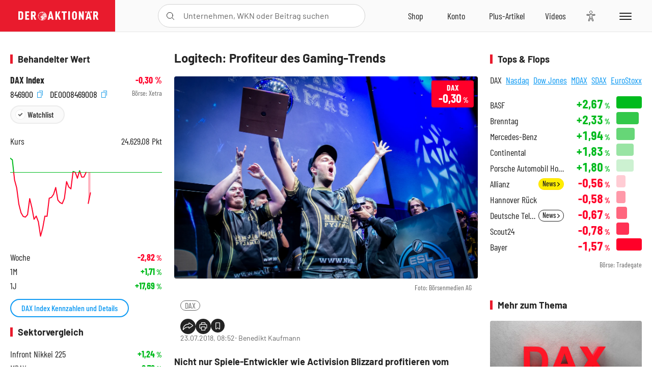

--- FILE ---
content_type: text/html; charset=utf-8
request_url: https://www.deraktionaer.de/artikel/aktien/logitech-profiteur-des-gaming-trends-386810.html
body_size: 22740
content:
<!DOCTYPE html>
<html lang="de-de">
<head>
    <link rel="dns-prefetch" href="//cdn.boersenmedien.com">
    <link rel="dns-prefetch" href="//images.boersenmedien.com">
    <link rel="preconnect" href="//cdn.boersenmedien.com">
    <link rel="preconnect" href="//images.boersenmedien.com">
    
    <meta charset="utf-8">
    <meta name="viewport" content="width=device-width, initial-scale=1.0">
    <link rel="apple-touch-icon" sizes="180x180" href="/assets/images/icons/apple-touch-icon.png">
    <link rel="icon" type="image/png" sizes="32x32" href="/assets/images/icons/favicon-32x32.png">
    <link rel="icon" type="image/png" sizes="16x16" href="/assets/images/icons/favicon-16x16.png">
    <link rel="manifest" href="/manifest.json">
        <title>Logitech: Profiteur des Gaming-Trends - DER AKTION&#xC4;R</title>
    <meta name="robots" content="index, follow, noodp, max-image-preview:large">
    <meta name="theme-color" content="#e91b2c">
    <meta name="msapplication-navbutton-color" content="#e91b2c">

    <meta name="description" content="Logitech: Profiteur des Gaming-Trends">
    <meta name="keywords" content=",DAX">
    <meta name="news_keywords" content=",DAX">
    <meta name="date" content="2018-07-23T08:52:00Z">
        <meta name="author" content="Benedikt Kaufmann">
    <meta name="publisher" content="DER AKTION&#xC4;R">
    <link rel="canonical" href="https://www.deraktionaer.de/artikel/aktien/logitech-profiteur-des-gaming-trends-386810.html">
    <meta property="og:title" content="Logitech: Profiteur des Gaming-Trends">
    <meta property="og:type" content="article">
        <meta property="og:image" content="https://images.boersenmedien.com/images/6f292804-fbdf-4981-8544-f1f6136a1d9b.jpg?w=1280">
        <meta property="og:image:width" content="2048">
        <meta property="og:image:height" content="1365">
    <meta property="og:url" content="https://www.deraktionaer.de/artikel/aktien/logitech-profiteur-des-gaming-trends-386810.html">
    <meta property="og:description" content="Logitech: Profiteur des Gaming-Trends">
    <meta property="fb:app_id" content="567365026630618">
    <meta name="twitter:card" content="summary_large_image">
    <meta name="twitter:title" content="Logitech: Profiteur des Gaming-Trends">
    <meta name="twitter:site" content="@aktionaer">
    <meta name="twitter:description" content="Logitech: Profiteur des Gaming-Trends">
        <meta name="twitter:image" content="https://images.boersenmedien.com/images/6f292804-fbdf-4981-8544-f1f6136a1d9b.jpg?w=1280">
    
    
        <link rel="stylesheet" href="/assets/css/main.min.css?v=20a5oobePaa3APZ5oOxXt9H2BO4p2DEHNO1sNY4KUOw">
    
    <link rel="preload" as="script" id="IOMmBundle" href="https://data-af9a061aaf.deraktionaer.de/iomm/latest/manager/base/es6/bundle.js" />
    <link rel="preload" as="script" href="https://data-af9a061aaf.deraktionaer.de/iomm/latest/bootstrap/loader.js" />
    <script type="application/ld&#x2B;json">
        {"@context":"https://schema.org","@graph":[{"@type":"WebSite","name":"DER AKTIONÄR","url":"https://www.deraktionaer.de/","potentialAction":{"@type":"SearchAction","target":"https://www.deraktionaer.de/suchen?q={search_term_string}","query-input":"required name=search_term_string"}},{"@type":"Organization","name":"Börsenmedien AG","@id":"https://www.boersenmedien.de/#publisher","url":"https://www.boersenmedien.de/","logo":{"@type":"ImageObject","url":"https://images.boersenmedien.com/images/bbc3d6ec-9cb0-4502-98d5-3adc60601cd6.png","width":1200,"height":242},"sameAs":["https://www.deraktionaer.de/","https://www.boerse-online.de/","https://www.eurams.de/"],"address":{"@type":"PostalAddress","streetAddress":"Am Eulenhof 14","addressLocality":"Kulmbach","postalCode":"95326","addressCountry":"DE"},"contactPoint":{"@type":"ContactPoint","url":"https://www.boersenmedien.de/Support/kontakt","telephone":"+49-9221-90510","contactType":"Kundenservice","availableLanguage":["Deutsch"],"areaServed":"DE"},"subOrganization":{"@type":"NewsMediaOrganization","@id":"https://www.deraktionaer.de/#publisher","name":"DER AKTIONÄR","foundingDate":"1996-01-01","url":"https://www.deraktionaer.de/","publishingPrinciples":"https://www.boersenmedien.de/agb.html","logo":{"@type":"ImageObject","url":"https://images.boersenmedien.com/images/b8000b75-24cd-4424-aeec-cf1c4544b5b6.jpg","width":1182,"height":1182},"mainEntityOfPage":{"@type":"WebPage","@id":"https://www.deraktionaer.de/"},"sameAs":["https://www.deraktionaer.de/","https://de.wikipedia.org/wiki/Der_Aktionär","https://www.facebook.com/aktionaer/","https://www.instagram.com/deraktionaer/","https://x.com/aktionaer","https://www.tiktok.com/@deraktionaer","https://apps.apple.com/de/app/der-aktionär/id448927412","https://play.google.com/store/apps/details?id=com.yopeso.deraktionar"]}}]}
    </script>
    <script src="/assets/js/ea_dynamic_loading_da.js"></script>
    <meta name="impact-site-verification" value="64808c59-4dea-4819-8bf2-c95625d83376">
</head>
<body class="">
    <script type='text/javascript' src="//data-af9a061aaf.deraktionaer.de/iomm/latest/bootstrap/loader.js"></script>
    <script data-n-head="ssr" type="text/javascript" data-body="true">
        var dataINFOnline = {
        "st": "daktion",
        "cp": "dak_rc_wf",
        "sv": "in",
        "co": "da2019",
        "sc": "yes"
        };
        IOMm('configure', { st: 'daktion', dn: 'data-af9a061aaf.deraktionaer.de', mh: 5 }); // Configure IOMm
        IOMm('pageview', dataINFOnline); // Count pageview
        IOMm('3p', 'qds', 'in'); // Trigger qds module (for agof ddf participants only!)
    </script>

    <header id="page-header">
        <div id="static-header">
            <div class="container">
                <div id="header-logo-container">
                        <a id="header-logo" href="/"><img loading="lazy" alt="DER AKTION&#xC4;R" src="https://images.boersenmedien.com/images/eef3cc9c-8c0d-43c9-a849-c732c8855a53.svg"></a>
                </div>
                <nav id="header-actions-container" aria-labelledby="header-epaper-notification">

                        <a title="Zu DER AKTIONÄR+" aria-label="Zu DER AKTIONÄR+ " href="/artikel/deraktionaerplus" id="header-aktionaerplus" class="header-action-item subpage"><span></span></a>
                    <a title="Videos" aria-label="Videos" class="header-action-item" id="header-videos" href="/videos"><span></span></a>
                    <div class="toaccount"><a title="Zum Account" aria-label="Zum Account" class="sign-in-button header-action-item" href="/account"><span></span></a></div>
                    <a title="Zum Shop" aria-label="Zum Shop" target="_blank" rel="noopener" href="https://www.boersenmedien.de/shop?btm_campaign=DA-0426-13574&btm_source=Online&btm_medium=Navigation&btm_content=deraktionaer.de&btm_term=Shop&btm_detail=shop " id="header-shop" class="header-action-item"><span></span></a>
                        <a title="E-Paper" aria-label="E-Paper" id="header-epaper" class="header-action-item" href="https://www.boersenmedien.de/produkt/deraktionaer/der-aktionaer-0426-4494.html?btm_campaign=DA-0426-13574&btm_source=Online&btm_medium=Navigation&btm_content=deraktionaer.de&btm_term=Shop&btm_detail=epaper" target="_blank" rel="noopener"><span></span></a>
                        <a title="Home" aria-label="Home" id="header-home" class="header-action-item" href="/"><span></span></a>
                    
    <button aria-label="Teilen-Menu &#xF6;ffnen" id="header-share-article" class="header-action-item">
        <span></span>
    </button>

                    
                        
<div id="search-group" class="header-action-item">
    <div id="search-button-container"><input id="search-input-placeholder" name="search-input-placeholder" role="presentation" type="text"><label aria-hidden="true" for="search-input-placeholder"></label><button class="search-button header-action-button open-search" id="header-search-button" aria-controls="search-overlay" aria-label="Suche öffnen"><span></span></button></div>
    <div id="search-overlay">
        <form method="get" id="search-input" action="/suchen">
            <input type="hidden" name="page" value="1" />
            <div class="input-wrapper">
                <input type="text" name="q" id="search-q" autocomplete="off" />
            </div>
            <button type="submit"><span class="icon-colo-primary"></span></button>
        </form>

        <div id="search-scroll-container">
            <a href="#" style="display:none;" class="search-more"><span>Alle Suchergebnisse f&#xFC;r <span class="search-value"></span> anzeigen</span></a>

            <div id="search-results-header" class="pure-g">
                <div id="search-result-symbols" class="pure-u-1-1 pure-u-sm-1-3">
                    <div class="search-title">Wertpapiere</div>
                    <div class="symbol-container"></div>
                    <div class="symbol-empty">Es gibt keine Wertpapiere.</div>
                </div>
                <div id="search-result-stories" class="pure-u-1-1 pure-u-sm-2-3">
                    <div class="search-title">Top-Artikel</div>
                    <div class="story-container"></div>
                    <div class="story-empty">Kein Treffer gefunden. Bitte versuchen Sie einen anderen Suchbegriff.</div>
                </div>
            </div>
        </div>
        <div id="search-close"><img loading="lazy" alt="Schlie&#xDF;en" src="/assets/images/svg/icon-remove.svg"></div>
    </div>
    <div id="search-overlay-background"></div>
</div>
                    
                    <div class="eyeAble_customToolOpenerClass fr-bullet-nav__link header-action-item" data-controller="bullet-layer" data-controller-options="{&quot;active-class&quot;: &quot;fr-bullet-nav__link--active&quot;}" data-tracking-header="EyeAble">
                        <div class="fr-bullet-nav__icon fr-bullet-nav__icon--eyeable eyeAbleContrastSkip"></div>
                    </div>
                    <button id="menu-button" class="hamburger hamburger--squeeze hamburger--main" type="button" aria-label="Menu" aria-controls="header-navigation">
                        <span class="hamburger-box">
                            <span class="hamburger-inner"></span>
                        </span>
                    </button>
                </nav>
            </div>
            
    <div id="share-article-nav" class="share-article-container">
        <button title="URL kopieren" class="share-url copy-button" onclick="return copy(window.location.href)"><img
                alt="CopyLink"
                src="https://images.boersenmedien.com/images/e9f70a2a-88af-4b41-b33a-e146c67328ce.svg" loading="lazy">
        </button>
        <a title="Facebook teilen" class="share-fb"
           href="https://www.facebook.com/sharer.php?u=https%3A%2F%2Fwww.deraktionaer.de%2Fartikel%2Faktien%2Flogitech-profiteur-des-gaming-trends-386810.html&amp;t=Logitech%3A&#x2B;Profiteur&#x2B;des&#x2B;Gaming-Trends"
           rel="noopener" target="da_social"><span></span></a>
        <a title="Tweet" class="share-twitter"
           href="https://twitter.com/intent/tweet?url=https%3A%2F%2Fwww.deraktionaer.de%2Fartikel%2Faktien%2Flogitech-profiteur-des-gaming-trends-386810.html" rel="noopener"
           target="da_social"><span></span></a>
        <a title="Per E-Mail teilen" class="share-mail"
           href="mailto:?body=https://www.deraktionaer.dehttps://www.deraktionaer.de/artikel/aktien/logitech-profiteur-des-gaming-trends-386810.html" rel="noopener"
           target="da_social"><span></span></a>
        <a title="Seite Drucken" class="share-print" href="javascript:self.print()"><span></span></a>
    </div>

        </div>
        <div id="header-navigation" class="pure-g">
            <div id="navigation-main" class="pure-u-1-1 pure-u-xl-2-3">
                <nav id="navigation" aria-label="Navigation">
                    <ul>
                        <li><a href="/">Home</a></li>
                            <li><a href="/magazin">Magazin</a></li>    
                        <li><a href="/marktueberblick.html">Marktüberblick</a></li>
                        <li>
                            <a href="/musterdepots.html">Depots</a>
                            <span class="open-sub"></span>
                            <div>
                                <ul>
                                    
                                        
        <li><a href="/real-musterdepot.html">Real-Depot</a></li>
        <li><a href="/aktionaer-musterdepot.html">AKTION&#xC4;R-Depot</a></li>
        <li><a href="/tsi-musterdepot.html">TSI-Musterdepot</a></li>

                                    
                                </ul>
                            </div>
                        </li>
                        <li class="navigation-strong"><a href="/artikel/deraktionaerplus">DER AKTIONÄR<strong>+</strong></a></li>
                        <li><a href="/invest">DER AKTIONÄR Indizes</a></li>
                        <li>
                            <span class="nav-no-link">Finanz-Check</span>
                            <span class="open-sub"></span>
                            <div>
                                <ul>
                                    <li><a href="/broker-vergleich">Broker-Vergleich</a></li>
                                    <li><a href="/krypto-broker-vergleich">Krypto-Broker-Vergleich</a></li>
                                    <li><a href="/krypto-boersen-vergleich">Krypto-Börsen-Vergleich</a></li>
                                    <li><a href="/kinderdepot-broker-vergleich">Kinderdepot-Vergleich</a></li>
                                    <li><a href="/tagesgeld-vergleich.html">Tagesgeld-Vergleich</a></li>
                                    <li><a href="/festgeld-vergleich.html">Festgeld-Vergleich</a></li>
                                </ul>
                            </div>
                        </li>
                        <li><a href="/podcasts">Podcasts</a></li>
                        <li>
                            <a href="/videos">DER AKTIONÄR TV</a>
                            <span class="open-sub"></span>
                            <div>
                                <ul>
                                    <li><a href="/videos">Übersicht</a></li>
                                        <li><a href="/videos/boersenpunk/1">B&#xF6;rsenpunk</a></li>
                                        <li><a href="/videos/dax-check/1">DAX-Check LIVE</a></li>
                                        <li><a href="/videos/futuremarkets/1">Future Markets</a></li>
                                        <li><a href="/videos/goldexpertebussler/1">Goldfolio</a></li>
                                        <li><a href="/videos/heavytraderz/1">HeavytraderZ</a></li>
                                        <li><a href="/videos/hotstockreport/1">Hot Stock Report</a></li>
                                        <li><a href="/videos/olivermichel/1">Krypto-Talk</a></li>
                                        <li><a href="/videos/maydornsmeinung/1">maydornsmeinung</a></li>
                                        <li><a href="/videos/schroedersnebenwerte/1">Schr&#xF6;ders Nebenwerte-Watchlist</a></li>
                                        <li><a href="/videos/trading-tipps/1">Trading-Tipp</a></li>
                                        <li><a href="/videos/keyinvest/1">UBS DailyTrader</a></li>
                                </ul>
                            </div>
                        </li>
                        <li>
                            <a href="https://www.boersenmedien.de/shop" target="_blank" rel="noopener">Abo &amp; Shop</a>
                            <span class="open-sub"></span>
                            <div>
                                <ul>
                                    <li><a href="https://www.boersenmedien.de/magazine/deraktionaer/einzelausgaben" target="_blank" rel="noopener">DER AKTIONÄR</a></li>
                                    <li><a href="https://www.boersenmedien.de/aktienreports/1" target="_blank" rel="noopener">Aktien-Reports</a></li>
                                    <li><a href="https://www.boersenmedien.de/boersendienste" target="_blank" rel="noopener">Börsendienste</a></li>
                                </ul>
                            </div>
                        </li>
                        <li><a href="/experten">Experten</a></li>
                        <li><a href="https://www.boersenmedien.com/karriere/jobangebote">Jobs/Karriere</a></li>
                    </ul>
                </nav>
                <nav id="navigation-user" aria-label="Mein Konto">
                        <div class="signin">
                            <div class="navigation-user-row sign-in-button">
                                <div><strong>Sie sind neu hier?</strong> Registrieren Sie sich kostenlos um alle Funktionen unserer Website nutzen zu können:</div>
                                <div><a href="https://login.boersenmedien.com/account/signup" class=" pure-button-secondary"><span>Registrieren</span></a></div>
                            </div>
                            <span class="sign-in-loading">Laden</span>
                        </div>
                        <div class="signin">
                            <div class="navigation-user-row sign-in-button">
                                <div><strong>Sie sind bereits registriert?</strong> Hier können Sie sich anmelden:</div>
                                <div>
                                    <a class=" pure-button-secondary" href="/account/signin"><span>Anmelden</span></a>
                                </div>
                            </div>
                            <span class="sign-in-loading">Laden</span>
                        </div>
                        <div class="signout">
                            <strong id="navigation-head">Willkommen auf deraktionaer.de!</strong><br>
                            <a class="user-nav-button user-nav-symbols" href="/account/watchlist">Meine Watchlist</a>
                            <a class="user-nav-button user-nav-articles" href="/account/bookmarks">Gespeicherten Artikel</a>
                            <a href="https://konto.boersenmedien.com" target="_blank" rel="noopener" class="user-nav-button user-nav-bmagaccount">Börsenmedien Konto</a>
                            <a class="pure-button-primary" href="/account/logout"><span class="sing-out-button">Abmelden</span></a>
                            <br>
                        </div>
                </nav>
                <div class="pure-g">
                    <div id="navigation-app" class="pure-u-1-1 pure-u-lg-1-2">
                        <div><img loading="lazy" alt="DER-AKTION&#xC4;R App" id="app-logo" src="https://images.boersenmedien.com/images/757ea3d3-5e46-4275-80df-30eb7052784c.svg"> DER AKTIONÄR – Unsere App</div>
                        <div><a target="_blank" rel="noopener" id="app-apple" href="https://itunes.apple.com/de/app/der-aktionar-deutschlands/id448927412"><img loading="lazy" alt="Laden im Appstore" src="/assets/images/svg/logo-appstore.svg"></a><a id="app-android" target="_blank" rel="noopener" href="https://play.google.com/store/apps/details?id=com.yopeso.deraktionar"><img alt="Jetzt bei Google Play" src="/assets/images/svg/logo-gplay.svg" /></a></div>
                    </div>
                    <div id="navigation-sm" class="pure-u-1-1 pure-u-lg-1-2">
                        <strong>Folgen Sie uns</strong><br>
                        <a class="share-youtube" target="_blank" rel="noopener" href="https://www.youtube.com/user/DAFChannel/videos">Youtube</a>
                        <a class="share-instagram" target="_blank" rel="noopener" href="https://www.instagram.com/deraktionaer/">Instagram</a>
                        <a class="share-fb" target="_blank" rel="noopener" href="https://www.facebook.com/aktionaer">Facebook</a>
                        <a class="share-twitter" target="_blank" rel="noopener" href="https://twitter.com/aktionaer">Twitter</a>
                    </div>
                </div>
            </div>
            <aside id="navigation-sidebar" class="pure-u-1-1 pure-u-xl-1-3">
                <div class="pure-g">
                    <div id="navigation-stories" class="pure-u-1-1 pure-u-md-16-24 pure-u-xl-1-1"></div>
                    <div id="navigation-symbols" class="pure-u-1-1 pure-u-md-8-24 pure-u-xl-1-1"></div>
                </div>
            </aside>
        </div>
    </header>

    <div class="breaking-news-container">
        


    </div>

        <div id="banner-top-container">
            <div id="banner-big-bill-container">
                <div id="Ads_BA_BS" style="position: relative; text-align: center;">                    
                    <div id='Ads-Bigsize'></div>
                </div>
            </div>
            <div id="banner-sky-container">
                <div id="Ads_BA_SKY">
                    <div id='Ads-Sky' style='min-width: 120px; min-height: 600px;'></div>
                </div>
            </div>
            <div id="banner-sky-left-container">
                <div id="Ads_BA_SKY_LEFT">
                    <div id='Ads-Sky-Left' style='min-width: 120px; min-height: 600px;'></div>
                </div>
            </div>
        </div>

    <div id="page-body" class="container">
        
<article id="article-detail" aria-labelledby="article-title">
    <div id="article-detail-content">
        <header id="article-detail-header">
            <h1 id="article-title">Logitech: Profiteur des Gaming-Trends</h1>
            <div class="article-header-image">
                <figure>
                    <picture>
                        <source media="(min-width: 1023px)" srcset="https://images.boersenmedien.com/images/6f292804-fbdf-4981-8544-f1f6136a1d9b.jpg?w=1280&webp=true"
                                type="image/webp">
                        <source media="(min-width: 767px)" srcset="https://images.boersenmedien.com/images/6f292804-fbdf-4981-8544-f1f6136a1d9b.jpg?w=1280&webp=true"
                                type="image/webp">
                        <img loading="lazy" src="https://images.boersenmedien.com/images/6f292804-fbdf-4981-8544-f1f6136a1d9b.jpg?w=1280&webp=true"
                             alt="Logitech: Profiteur des Gaming-Trends">
                    </picture>
                        <figcaption><small>Foto: B&#xF6;rsenmedien AG</small></figcaption>
                </figure>
                    
<a class="stock-info stock-info-badge stock-info-badge-big" data-quote="DE0008469008" title="DAX Index" href="/aktien/kurse/dax-de0008469008.html">
    <span class="stock-info-name flex-ellipsis-variable">DAX</span>
    <span class="changePct">-</span>&thinsp;<span class="percentSgn">%</span>    
</a>
            </div>
            <ul id="article-detail-keywords">
                        <li><a href="/suchen?q=%22dax%22">DAX</a></li>
            </ul>
            <div id="article-header-info">
                <div class="author-info">
                            23.07.2018, 08:52
                            <span
                                class="article-header-author"> &#8231; Benedikt Kaufmann</span>
                </div>
                <div id="share-container">
                    <div class="share-buttons">
                        <button aria-label="Teilen-Menu &#xF6;ffnen" id="sm-page-button"
                                class="share-button"></button>
                        
<div id="share-page-nav" class="share-article-container">
	<button title="URL kopieren" class="are-url copy-button" onclick="return copy(window.location.href)"><img alt="AltLinkShare" src="https://images.boersenmedien.com/images/e9f70a2a-88af-4b41-b33a-e146c67328ce.svg" loading="lazy"></button>
	<a title="Facebook teilen" class="share-fb" href="https://www.facebook.com/sharer.php?u=https%3A%2F%2Fwww.deraktionaer.de%2Fartikel%2Faktien%2Flogitech-profiteur-des-gaming-trends-386810.html&amp;t=Logitech%3A&#x2B;Profiteur&#x2B;des&#x2B;Gaming-Trends" rel="noopener" target="da_social"><img alt="Bei facebook teilen" src="https://images.boersenmedien.com/images/static/icon-facebook-grey.svg" loading="lazy"></a>
	<a title="Tweet" class="share-twitter" href="https://twitter.com/intent/tweet?url=https%3A%2F%2Fwww.deraktionaer.de%2Fartikel%2Faktien%2Flogitech-profiteur-des-gaming-trends-386810.html&text=Logitech%3A&#x2B;Profiteur&#x2B;des&#x2B;Gaming-Trends" rel="noopener" target="da_social"><img alt="Mit twitter teilen" src="https://images.boersenmedien.com/images/c2ffe345-c71f-42e4-9ee3-bd80ca076e68.svg" loading="lazy"></a>
	<a title="Per E-Mail teilen" class="share-mail" href="mailto:?body=https://www.deraktionaer.de/artikel/aktien/logitech-profiteur-des-gaming-trends-386810.html" rel="noopener" target="da_social"><img alt="Nachricht senden" src="https://images.boersenmedien.com/images/static/icon-email-grey.svg" loading="lazy"></a>
</div>
                        <a id="print-page-button" class="share-button" title="Seite Drucken"
                           href="javascript:self.print()"><span></span></a>
                        <button id="save-article-body" aria-label="Artikel zu Favoriten hinzuf&#xFC;gen"
                                data-bookmark="386810" class="add"><span></span></button>
                    </div>
                </div>
            </div>
        </header>

        <div id="article-body">
                        
<p class="article-introduction">Nicht nur Spiele-Entwickler wie Activision Blizzard profitieren vom Gaming-Trend. Ein Unternehmen, das früh und vor allem erfolgreich auf den Aufstieg von Videospielen gesetzt hat, ist Logitech.</p>
                        
<p>Der Hersteller von Computerzubehör startete im Jahr 2005 die Produktserie „G“ und brachte seither zahlreiche Mäuse und Tastaturen, aber auch Headsets für Computerspieler auf den Markt. 13 Jahre später ist die Gaming-Sparte ein entscheidender Wachstumstreiber für das Schweizer Unternehmen. Das Segment wuchs im vergangenen Jahr um 57 Prozent und markierte damit das fünfte Jahr in Folge einen zweistelligen Umsatzanstieg. Zu den Gesamterlösen von 2,56 Milliarden Dollar steuerte Gaming-Zubehör rund 492 Millionen Dollar bei.</p>
                        
<figure class="article-image   article-lightbox-image" data-src="https://images.boersenmedien.com/images/531e385c-c610-46c2-bf50-651d1d268334.png?webp=true&w=2560" data-sub-html=".image-caption">

        <img alt="" src="https://images.boersenmedien.com/images/531e385c-c610-46c2-bf50-651d1d268334.png?webp=true&w=1000" class="pure-img" loading="lazy">

        <figcaption class="image-caption">
                <div class="article-content-src ">Quelle: B&#xF6;rsenmedien AG</div>

        </figcaption>

</figure>
                        
<p>Neben den Produkten für Videospieler besitzt Logitech ein diversifiziertes Portfolio, das sich auch in Zeiten eines stagnierenden Computermarktes gut verkauft. So bietet der Konzern mobile Lautsprecher oder Videokonferenzsysteme an. Insgesamt kletterten die Umsätze von Logitech im vergangenen Geschäftsjahr um 16 Prozent.</p>
                        
<p>Ginge es nach den Analysten, dürfte der Schweizer Konzern auch im laufenden Fiskaljahr auf Wachstumskurs bleiben. Die Experten sind überwiegend bullish gestimmt und erwarten ein Umsatzwachstum von rund neun Prozent bei einem um 42 Prozent steigenden Nettogewinn.</p>
                        
<p>Wer eine günstige Aktie erwartet, der wird aber enttäuscht. Starkes Management, Top-Wachstumsaussichten, stabile Margen und Marktführerschaft kosten einen Aufpreis. Das 18er-KGV von 26 ist nach Ansicht des AKTIONÄR jedoch fair.</p>
                        
<p>Starke Produkte für Business und Gaming – hier lohnt eine Anlage. DER AKTIONÄR empfiehlt interessierten Anlegern nach dem starken Anstieg der vergangenen Monate an dieser Stelle jedoch nur die Eröffnung einer ersten <a href="http://www.deraktionaer.de/aktien/CH0025751329.htm">Logitech</a>-Teilposition. Es gilt die Quartalszahlen in der nächsten Woche abzuwarten.</p>
                        
<figure class="article-image   article-lightbox-image" data-src="https://images.boersenmedien.com/images/27c872c1-e949-488e-944d-6ee9d267a5c4.png?webp=true&w=2560" data-sub-html=".image-caption">

        <img alt="" src="https://images.boersenmedien.com/images/27c872c1-e949-488e-944d-6ee9d267a5c4.png?webp=true&w=1000" class="pure-img" loading="lazy">

        <figcaption class="image-caption">
                <div class="article-content-src ">Quelle: B&#xF6;rsenmedien AG</div>

        </figcaption>

</figure>
                        
<p><address><a href="https://www.deraktionaer.de/ausgabe/29-2018.htm" target="_blank">Dieser Artikel ist ein Auszug aus DER AKTIONÄR 29/2018. Zum vollständigen Artikel gelangen Sie hier. </a></address></p>
        </div>
            <div class="clear-both">
                <h2 id="werte-title" class="category-headline">Behandelte Werte</h2>
                <div class="table-scrollx-container">
                    <table class="pure-table pure-table-horizontal werte-table" aria-labelledby="werte-title">
                        <thead>
                        <tr>
                            <th scope="col">Name</th>
                            <th scope="col" class="text-center">Wert</th>
                            <th scope="col" class="text-center">Veränderung<br><small>Heute in %</small></th>
                        </tr>
                        </thead>
                        <tbody>
                            <tr class="stock-info" data-quote="DE0008469008" style="opacity:1">
                                <td><a title="DAX Index" href="/aktien/kurse/dax-de0008469008.html">DAX</a></td>
                                <td class="text-center nowrap"><span
                                        class="price">-</span>&thinsp;Pkt.</td>
                                <td class="text-center"><span class="stock-info-badge"><span
                                            class="changePct"></span></span></td>
                            </tr>
                        </tbody>
                    </table>
                </div>
                <br>
            </div>
        <div class="hidden">
        </div>

            
    <h2 class="category-headline">Aktuelle Ausgabe</h2>
    <div class="article-list-latest-issue">
        <div class="last-issue-cover">
            <a class="release-item-image" href="https://www.boersenmedien.de/produkt/deraktionaer/der-aktionaer-0426-4494.html?btm_campaign=DA-2604-13574&btm_source=Online&btm_medium=Widget&btm_content=deraktionaer.de&btm_term=Shop&btm_detail=Neuerscheinungen&btm_info=%2Fartikel%2Faktien%2Flogitech-profiteur-des-gaming-trends-386810.html" target="_blank">
                <img loading="lazy" alt="DER AKTION&#xC4;R 04/26" src="https://images.boersenmedien.com/images/73275ebb-f6cb-420f-b2c6-d95b53d2e3d7.jpg?w=600&webp=true" />
            </a>
        </div>
        <h3>
            <a class="release-item-image" href="https://www.boersenmedien.de/produkt/deraktionaer/der-aktionaer-0426-4494.html?btm_campaign=DA-2604-13574&btm_source=Online&btm_medium=Widget&btm_content=deraktionaer.de&btm_term=Shop&btm_detail=Neuerscheinungen&btm_info=%2Fartikel%2Faktien%2Flogitech-profiteur-des-gaming-trends-386810.html" target="_blank">
                Trump gibt den Bullen Zucker
            </a>
        </h3>
        <div class="latest-issue-data">
            <span><i title="Ausgabennummer" class="icon-book icon-color-secondary"></i>Nr. 04/26</span>
            <span><i title="Preis" class="icon-price icon-color-secondary"></i>8,90&thinsp;&euro;</span>
        </div>
        <div class="button-container">
            <a class="pure-button pure-button-paypal" target="_blank" rel="noopener" href="https://www.boersenmedien.de/zahlungsmethode/paypal/express/4494?btm_campaign=DA-2604-13574&btm_source=Online&btm_medium=Widget&btm_content=deraktionaer.de&btm_term=PPExpress&btm_detail=AktuelleAusgabe&btm_info=%2Fartikel%2Faktien%2Flogitech-profiteur-des-gaming-trends-386810.html"><img loading="lazy" src="https://images.boersenmedien.com/images/74d4a911-0acd-4505-abbe-7e50458f125b.svg" alt="Paypal" title="Paypal"> Sofortkauf</a>
            <a class="pure-button pure-button-secondary" target="_blank" rel="noopener" href="https://www.boersenmedien.de/Checkout/AddToCart?id=4494&btm_campaign=DA-2604-13574&btm_source=Online&btm_medium=Widget&btm_content=deraktionaer.de&btm_term=Warenkorb&btm_detail=AktuelleAusgabe&btm_info=%2Fartikel%2Faktien%2Flogitech-profiteur-des-gaming-trends-386810.html">Im Shop kaufen</a>
            <small>Sie erhalten einen Download-Link per E-Mail. Außerdem können Sie gekaufte E-Paper in Ihrem <a class="text-link" href="https://konto.boersenmedien.de" target="_blank">Konto</a> herunterladen.</small>
        </div>
    </div>

            <div id="similar-product">
                <section>
    <h2 class="category-headline">Buchtipp: Der gro&#xDF;e Gebert</h2>
    <div class="pure-g">
        <div id="similar-product-description">
            <p>„Der intelligente Investor“, „Börsenindikatoren“ und „Börsenzyklen“ sind Klassiker der Börsen­literatur. Ihr Autor ist der seit vielen Jahrzehnten an der Börse außerordentlich erfolgreiche Physiker Thomas Gebert, dessen „Gebert Börsenindikator“ seit Jahren die Fachwelt durch seine Einfachheit und durch seine Outperformance beeindruckt. Nun hat Thomas Gebert seine drei Best­seller komplett überarbeitet, an die heutige ­Situation angepasst und mit aktuellen Beispielen ver­sehen. <br>„Der große Gebert“ ist geballtes Börsenwissen, das dem Leser eine Anleitung gibt, wie er sachlich, unaufgeregt und überaus erfolgreich an den Märkten agieren kann.</p>
        </div>
        <div class="article-list-image-container pure-u-1-1 pure-u-sm-6-24">
            <a href="https://www.boersenmedien.de/produkt/buch/der-groe-gebert-3458.html?ref=deraktionaer" target="_blank" rel="noopener">
                <img loading="lazy" src="https://images.boersenmedien.com/images/a35d7d7a-2fe7-448f-af7c-eb8efd14eb81.jpg?w=500&webp=true" class="pure-img" title="Der gro&#xDF;e Gebert" alt="Der gro&#xDF;e Gebert">
            </a>
        </div>
        <div class="article-list-text-container pure-u-1-1 pure-u-sm-18-24">
                <div class="book-product-info"><p><b>Autoren:</b> Gebert, Thomas<br><b>Seitenanzahl:</b> 336<br><b>Erscheinungstermin:</b> 08.02.2024<br><b>Format:</b> Taschenbuch<br><b>ISBN:</b> 978-3-86470-965-4<br></p></div>
            <div class="book-product-price">
                <strong>Preis:</strong> 14,90&thinsp;€
            </div>
            <div class="button-container">
                <a class="pure-button pure-button-paypal"
                   href="https://www.boersenmedien.de/zahlungsmethode/paypal/express/3458?ref=deraktionaer"
                   target="_blank" rel="noopener" alt="Paypal Sofortkauf" title="Paypal Sofortkauf">
                    <img loading="lazy" src="https://images.boersenmedien.com/images/74d4a911-0acd-4505-abbe-7e50458f125b.svg"
                         alt="Paypal" title="Paypal">
                </a>
                <a class="pure-button pure-button-secondary"
                   href="https://www.boersenmedien.de/Checkout/AddToCart?id=3458?ref=deraktionaer"
                   target="_blank" rel="noopener">
                    Im Shop kaufen
                </a>                
            </div>
        </div>
    </div>
</section>
            </div>
    </div>
    
<aside id="article-detail-symbol" aria-label="Wertpapierinformationen" data-quote="DE0008469008">
        <h2 class="category-headline">Behandelter Wert</h2>
        <div class="symbol-intro">
            <div>
                <a href="/aktien/kurse/dax-de0008469008.html">DAX Index</a>
                <strong class="text-right stock-info"><span class="changePct"></span><span class="percentSgn">&thinsp;%</span></strong>
            </div>
            <div>
                <div>
                        <button class="copy-button" onclick="return copy('846900')"> 846900 <i class="icon--exit-fullscreen icon-copy icon-color-action"></i></button>
                        <button class="copy-button" onclick="return copy('DE0008469008')"> DE0008469008 <i class="icon--exit-fullscreen icon-copy icon-color-action"></i></button>
                </div>
                <small class="text-right">Börse: <span class="exchange"></span></small>
            </div>
            <div id="save-symbol-body">
                <button class="add pure-button pure-button-primary" aria-label="Wert zur Watchlist hinzuf&#xFC;gen" data-watchlist="DE0008469008"> Watchlist</button>
            </div>
        </div>
        

        <dl aria-label="Wertpapierdetails zu DAX Index" class="symbol-information">
            <dt>Kurs</dt>
            <dd><span class="price"></span> <span class="currency"></span></dd>

        </dl>
        <div id="article-detail-symbols-chart">
            <a id="sparkline-chart-container" href="/aktien/kurse/dax-de0008469008.html">
                <div id="sparkline-chart"></div>
            </a>
            <div id="symbol_performance"></div>
            <a class="pure-button pure-button-primary" title="DAX Index Kennzahlen und Details" href="/aktien/kurse/dax-de0008469008.html">DAX Index Kennzahlen und Details</a>
        </div>
        <div data-peergroup="DE0008469008" id="article-detail-symbol-peergroup-container"></div>
</aside>
    
<aside id="article-detail-further" aria-labelledby="more-title">
        <section>
            <h2 class="category-headline">Tops &amp; Flops</h2>
            <div class="tabs" id="topflop">
                <ul class="tab-nav">
                        <li><a id="topflop-Dax" class="">DAX</a></li>
                        <li><a id="topflop-Nasdaq" class="inactive">Nasdaq</a></li>
                        <li><a id="topflop-DowJones" class="inactive">Dow Jones</a></li>
                        <li><a id="topflop-MDax" class="inactive">MDAX</a></li>
                        <li><a id="topflop-SDax" class="inactive">SDAX</a></li>
                        <li><a id="topflop-Eurostoxx" class="inactive">EuroStoxx</a></li>
                </ul>
                <div>
                        <div class="tab-page" id="topflop-Dax-c" style="display:block">
                            <ul class="topflop">
        <li class="top">
            <div class="topflop-company">
                <a class="topflop-name" href="/aktien/kurse/basf-de000basf111.html">BASF</a>
            </div>
            <span class="topflop-value up">&#x2B;2,67<span>&thinsp;%</span></span>
            <span class="topflop-bar up"><span class="progress" style="width:100.00%"></span></span>
            
        </li>
        <li class="top">
            <div class="topflop-company">
                <a class="topflop-name" href="/aktien/kurse/brenntag-de000a1dahh0.html">Brenntag</a>
            </div>
            <span class="topflop-value up">&#x2B;2,33<span>&thinsp;%</span></span>
            <span class="topflop-bar up"><span class="progress" style="width:87.30%"></span></span>
            
        </li>
        <li class="top">
            <div class="topflop-company">
                <a class="topflop-name" href="/aktien/kurse/mercedes-benz-de0007100000.html">Mercedes-Benz</a>
            </div>
            <span class="topflop-value up">&#x2B;1,94<span>&thinsp;%</span></span>
            <span class="topflop-bar up"><span class="progress" style="width:72.72%"></span></span>
            
        </li>
        <li class="top">
            <div class="topflop-company">
                <a class="topflop-name" href="/aktien/kurse/continental-de0005439004.html">Continental</a>
            </div>
            <span class="topflop-value up">&#x2B;1,83<span>&thinsp;%</span></span>
            <span class="topflop-bar up"><span class="progress" style="width:68.83%"></span></span>
            
        </li>
        <li class="top">
            <div class="topflop-company">
                <a class="topflop-name" href="/aktien/kurse/porscheautomobilholding-de000pah0038.html">Porsche Automobil Holding</a>
            </div>
            <span class="topflop-value up">&#x2B;1,80<span>&thinsp;%</span></span>
            <span class="topflop-bar up"><span class="progress" style="width:67.69%"></span></span>
            
        </li>
        <li class="flop">
            <div class="topflop-company">
                <a class="topflop-name" href="/aktien/kurse/allianz-de0008404005.html">Allianz</a>
                    <span class="news">
                        <a href="/artikel/aktien/allianz-axa-generali-mehr-potenzial-aber-kein-freifahrtschein-20393869.html">News <i class="icon-arrow"></i></a>
                    </span>
            </div>
            <span class="topflop-value down">-0,56<span>&thinsp;%</span></span>
            <span class="topflop-bar down"><span class="progress" style="width:35.84%"></span></span>
            
        </li>
        <li class="flop">
            <div class="topflop-company">
                <a class="topflop-name" href="/aktien/kurse/hannoverrueck-de0008402215.html">Hannover R&#xFC;ck</a>
            </div>
            <span class="topflop-value down">-0,58<span>&thinsp;%</span></span>
            <span class="topflop-bar down"><span class="progress" style="width:36.68%"></span></span>
            
        </li>
        <li class="flop">
            <div class="topflop-company">
                <a class="topflop-name" href="/aktien/kurse/deutschetelekom-de0005557508.html">Deutsche Telekom</a>
                    <span class="news news-secondary">
                        <a href="/nachricht/globalerdatenverkehrsteigtdeutlichan-496797.html">
                            News <i class="icon-arrow"></i>
                        </a>
                    </span>
            </div>
            <span class="topflop-value down">-0,67<span>&thinsp;%</span></span>
            <span class="topflop-bar down"><span class="progress" style="width:42.68%"></span></span>
            
        </li>
        <li class="flop">
            <div class="topflop-company">
                <a class="topflop-name" href="/aktien/kurse/scout24-de000a12dm80.html">Scout24</a>
            </div>
            <span class="topflop-value down">-0,78<span>&thinsp;%</span></span>
            <span class="topflop-bar down"><span class="progress" style="width:49.58%"></span></span>
            
        </li>
        <li class="flop">
            <div class="topflop-company">
                <a class="topflop-name" href="/aktien/kurse/bayer-de000bay0017.html">Bayer</a>
            </div>
            <span class="topflop-value down">-1,57<span>&thinsp;%</span></span>
            <span class="topflop-bar down"><span class="progress" style="width:100.00%"></span></span>
            
        </li>
</ul>
<small>Börse: Tradegate</small>
                        </div>
                        <div class="tab-page" id="topflop-Nasdaq-c" style="">
                            <ul class="topflop">
        <li class="top">
            <div class="topflop-company">
                <a class="topflop-name" href="/aktien/kurse/pinduoduo-us7223041028.html">Pinduoduo</a>
            </div>
            <span class="topflop-value up">&#x2B;7,62<span>&thinsp;%</span></span>
            <span class="topflop-bar up"><span class="progress" style="width:100.00%"></span></span>
            
        </li>
        <li class="top">
            <div class="topflop-company">
                <a class="topflop-name" href="/aktien/kurse/dexcom-us2521311074.html">DexCom</a>
            </div>
            <span class="topflop-value up">&#x2B;3,20<span>&thinsp;%</span></span>
            <span class="topflop-bar up"><span class="progress" style="width:41.97%"></span></span>
            
        </li>
        <li class="top">
            <div class="topflop-company">
                <a class="topflop-name" href="/aktien/kurse/intel-us4581401001.html">Intel</a>
                    <span class="news">
                        <a href="/artikel/maerkte-forex-zinsen/schlussglocke-wall-street-unter-druck-drohender-handelskrieg-belastet-20393851.html">
                            News <i class="icon-arrow"></i>
                        </a>
                    </span>
            </div>
            <span class="topflop-value up">&#x2B;2,39<span>&thinsp;%</span></span>
            <span class="topflop-bar up"><span class="progress" style="width:31.32%"></span></span>
            
        </li>
        <li class="top">
            <div class="topflop-company">
                <a class="topflop-name" href="/aktien/kurse/shopifyinc-classa-ca82509l1076.html">SHOPIFY INC - CLASS A</a>
            </div>
            <span class="topflop-value up">&#x2B;1,95<span>&thinsp;%</span></span>
            <span class="topflop-bar up"><span class="progress" style="width:25.53%"></span></span>
            
        </li>
        <li class="top">
            <div class="topflop-company">
                <a class="topflop-name" href="/aktien/kurse/westerndigital-us9581021055.html">Western Digital</a>
            </div>
            <span class="topflop-value up">&#x2B;1,93<span>&thinsp;%</span></span>
            <span class="topflop-bar up"><span class="progress" style="width:25.37%"></span></span>
            
        </li>
        <li class="flop">
            <div class="topflop-company">
                <a class="topflop-name" href="/aktien/kurse/chartercommunications-us16119p1084.html">Charter Communications</a>
            </div>
            <span class="topflop-value down">-2,73<span>&thinsp;%</span></span>
            <span class="topflop-bar down"><span class="progress" style="width:44.63%"></span></span>
            
        </li>
        <li class="flop">
            <div class="topflop-company">
                <a class="topflop-name" href="/aktien/kurse/microchiptechnology-us5950171042.html">Microchip Technology</a>
            </div>
            <span class="topflop-value down">-2,79<span>&thinsp;%</span></span>
            <span class="topflop-bar down"><span class="progress" style="width:45.49%"></span></span>
            
        </li>
        <li class="flop">
            <div class="topflop-company">
                <a class="topflop-name" href="/aktien/kurse/kraftheinz-us5007541064.html">Kraft Heinz</a>
            </div>
            <span class="topflop-value down">-3,34<span>&thinsp;%</span></span>
            <span class="topflop-bar down"><span class="progress" style="width:54.60%"></span></span>
            
        </li>
        <li class="flop">
            <div class="topflop-company">
                <a class="topflop-name" href="/aktien/kurse/olddominionfreightlineinc-us6795801009.html">Old Dominion Freight Line Inc</a>
            </div>
            <span class="topflop-value down">-3,68<span>&thinsp;%</span></span>
            <span class="topflop-bar down"><span class="progress" style="width:60.02%"></span></span>
            
        </li>
        <li class="flop">
            <div class="topflop-company">
                <a class="topflop-name" href="/aktien/kurse/netflix-us64110l1061.html">Netflix</a>
                    <span class="news">
                        <a href="/artikel/medien-ittk-technologie/netflix-trotz-starker-zahlen-unter-druck-wachsende-ausgaben-belasten-20393850.html">News <i class="icon-arrow"></i></a>
                    </span>
            </div>
            <span class="topflop-value down">-6,12<span>&thinsp;%</span></span>
            <span class="topflop-bar down"><span class="progress" style="width:100.00%"></span></span>
            
        </li>
</ul>
<small>Börse: Tradegate</small>
                        </div>
                        <div class="tab-page" id="topflop-DowJones-c" style="">
                            <ul class="topflop">
        <li class="top">
            <div class="topflop-company">
                <a class="topflop-name" href="/aktien/kurse/nvidia-us67066g1040.html">Nvidia</a>
                    <span class="news">
                        <a href="/artikel/maerkte-forex-zinsen/schlussglocke-wall-street-unter-druck-drohender-handelskrieg-belastet-20393851.html">
                            News <i class="icon-arrow"></i>
                        </a>
                    </span>
            </div>
            <span class="topflop-value up">&#x2B;1,23<span>&thinsp;%</span></span>
            <span class="topflop-bar up"><span class="progress" style="width:100.00%"></span></span>
            
        </li>
        <li class="top">
            <div class="topflop-company">
                <a class="topflop-name" href="/aktien/kurse/goldmansachs-us38141g1040.html">Goldman Sachs</a>
            </div>
            <span class="topflop-value up">&#x2B;1,03<span>&thinsp;%</span></span>
            <span class="topflop-bar up"><span class="progress" style="width:84.13%"></span></span>
            
        </li>
        <li class="top">
            <div class="topflop-company">
                <a class="topflop-name" href="/aktien/kurse/sherwin-williams-us8243481061.html">Sherwin-Williams</a>
            </div>
            <span class="topflop-value up">&#x2B;0,74<span>&thinsp;%</span></span>
            <span class="topflop-bar up"><span class="progress" style="width:60.61%"></span></span>
            
        </li>
        <li class="top">
            <div class="topflop-company">
                <a class="topflop-name" href="/aktien/kurse/americanexpress-us0258161092.html">American Express</a>
            </div>
            <span class="topflop-value up">&#x2B;0,58<span>&thinsp;%</span></span>
            <span class="topflop-bar up"><span class="progress" style="width:47.50%"></span></span>
            
        </li>
        <li class="top">
            <div class="topflop-company">
                <a class="topflop-name" href="/aktien/kurse/chevroncorporation-us1667641005.html">Chevron Corporation</a>
            </div>
            <span class="topflop-value up">&#x2B;0,57<span>&thinsp;%</span></span>
            <span class="topflop-bar up"><span class="progress" style="width:46.27%"></span></span>
            
        </li>
        <li class="flop">
            <div class="topflop-company">
                <a class="topflop-name" href="/aktien/kurse/merckco-us58933y1055.html">Merck &amp; Co.</a>
                    <span class="news">
                        <a href="/artikel/pharma-biotech/aktionaer-top-tipp-merck-co-5-gruende-die-jetzt-fuer-einen-kauf-sprechen-20393864.html">News <i class="icon-arrow"></i></a>
                    </span>
            </div>
            <span class="topflop-value down">-0,11<span>&thinsp;%</span></span>
            <span class="topflop-bar down"><span class="progress" style="width:24.73%"></span></span>
            
        </li>
        <li class="flop">
            <div class="topflop-company">
                <a class="topflop-name" href="/aktien/kurse/unitedhealth-us91324p1021.html">UnitedHealth</a>
            </div>
            <span class="topflop-value down">-0,12<span>&thinsp;%</span></span>
            <span class="topflop-bar down"><span class="progress" style="width:28.01%"></span></span>
            
        </li>
        <li class="flop">
            <div class="topflop-company">
                <a class="topflop-name" href="/aktien/kurse/proctergamble-us7427181091.html">Procter &amp; Gamble</a>
            </div>
            <span class="topflop-value down">-0,18<span>&thinsp;%</span></span>
            <span class="topflop-bar down"><span class="progress" style="width:40.56%"></span></span>
            
        </li>
        <li class="flop">
            <div class="topflop-company">
                <a class="topflop-name" href="/aktien/kurse/coca-cola-us1912161007.html">Coca-Cola</a>
            </div>
            <span class="topflop-value down">-0,31<span>&thinsp;%</span></span>
            <span class="topflop-bar down"><span class="progress" style="width:71.71%"></span></span>
            
        </li>
        <li class="flop">
            <div class="topflop-company">
                <a class="topflop-name" href="/aktien/kurse/travelers-us89417e1091.html">Travelers</a>
            </div>
            <span class="topflop-value down">-0,43<span>&thinsp;%</span></span>
            <span class="topflop-bar down"><span class="progress" style="width:100.00%"></span></span>
            
        </li>
</ul>
<small>Börse: Tradegate</small>
                        </div>
                        <div class="tab-page" id="topflop-MDax-c" style="">
                            <ul class="topflop">
        <li class="top">
            <div class="topflop-company">
                <a class="topflop-name" href="/aktien/kurse/thyssenkrupp-de0007500001.html">Thyssenkrupp</a>
                    <span class="news news-secondary">
                        <a href="/nachricht/stahlproduktion2025gesunken-krisedauertan-496780.html">
                            News <i class="icon-arrow"></i>
                        </a>
                    </span>
            </div>
            <span class="topflop-value up">&#x2B;6,30<span>&thinsp;%</span></span>
            <span class="topflop-bar up"><span class="progress" style="width:100.00%"></span></span>
            
        </li>
        <li class="top">
            <div class="topflop-company">
                <a class="topflop-name" href="/aktien/kurse/aixtron-de000a0wmpj6.html">Aixtron</a>
                    <span class="news news-secondary">
                        <a href="/nachricht/analyse-flashjpmorganhebtaixtronaufoverweightundzielauf2520euro-496809.html">
                            News <i class="icon-arrow"></i>
                        </a>
                    </span>
            </div>
            <span class="topflop-value up">&#x2B;4,38<span>&thinsp;%</span></span>
            <span class="topflop-bar up"><span class="progress" style="width:69.60%"></span></span>
            
        </li>
        <li class="top">
            <div class="topflop-company">
                <a class="topflop-name" href="/aktien/kurse/wackerchemie-de000wch8881.html">Wacker Chemie</a>
            </div>
            <span class="topflop-value up">&#x2B;3,91<span>&thinsp;%</span></span>
            <span class="topflop-bar up"><span class="progress" style="width:62.04%"></span></span>
            
        </li>
        <li class="top">
            <div class="topflop-company">
                <a class="topflop-name" href="/aktien/kurse/aurubis-de0006766504.html">Aurubis</a>
            </div>
            <span class="topflop-value up">&#x2B;3,75<span>&thinsp;%</span></span>
            <span class="topflop-bar up"><span class="progress" style="width:59.61%"></span></span>
            
        </li>
        <li class="top">
            <div class="topflop-company">
                <a class="topflop-name" href="/aktien/kurse/tui-de000tuag505.html">TUI</a>
            </div>
            <span class="topflop-value up">&#x2B;2,70<span>&thinsp;%</span></span>
            <span class="topflop-bar up"><span class="progress" style="width:42.84%"></span></span>
            
        </li>
        <li class="flop">
            <div class="topflop-company">
                <a class="topflop-name" href="/aktien/kurse/puma-de0006969603.html">Puma</a>
            </div>
            <span class="topflop-value down">-1,45<span>&thinsp;%</span></span>
            <span class="topflop-bar down"><span class="progress" style="width:28.08%"></span></span>
            
        </li>
        <li class="flop">
            <div class="topflop-company">
                <a class="topflop-name" href="/aktien/kurse/ctseventim-de0005470306.html">CTS Eventim</a>
            </div>
            <span class="topflop-value down">-1,45<span>&thinsp;%</span></span>
            <span class="topflop-bar down"><span class="progress" style="width:28.15%"></span></span>
            
        </li>
        <li class="flop">
            <div class="topflop-company">
                <a class="topflop-name" href="/aktien/kurse/talanx-de000tlx1005.html">Talanx</a>
            </div>
            <span class="topflop-value down">-1,48<span>&thinsp;%</span></span>
            <span class="topflop-bar down"><span class="progress" style="width:28.71%"></span></span>
            
        </li>
        <li class="flop">
            <div class="topflop-company">
                <a class="topflop-name" href="/aktien/kurse/hensoldt-de000hag0005.html">Hensoldt</a>
            </div>
            <span class="topflop-value down">-1,73<span>&thinsp;%</span></span>
            <span class="topflop-bar down"><span class="progress" style="width:33.49%"></span></span>
            
        </li>
        <li class="flop">
            <div class="topflop-company">
                <a class="topflop-name" href="/aktien/kurse/redcarepharmacy-nl0012044747.html">Redcare Pharmacy</a>
            </div>
            <span class="topflop-value down">-5,16<span>&thinsp;%</span></span>
            <span class="topflop-bar down"><span class="progress" style="width:100.00%"></span></span>
            
        </li>
</ul>
<small>Börse: Tradegate</small>
                        </div>
                        <div class="tab-page" id="topflop-SDax-c" style="">
                            <ul class="topflop">
        <li class="top">
            <div class="topflop-company">
                <a class="topflop-name" href="/aktien/kurse/energiekontor-de0005313506.html">Energiekontor</a>
                    <span class="news news-secondary">
                        <a href="/nachricht/eqs-newsenergiekontoragenergiekontorundillwerkevkwsetzenerfolgreichezusammenarbeitfortundschlieenkaufvertraegefuerzweideutschewindparkprojektemitrund93megawattdeutsch-496822.html">
                            News <i class="icon-arrow"></i>
                        </a>
                    </span>
            </div>
            <span class="topflop-value up">&#x2B;3,13<span>&thinsp;%</span></span>
            <span class="topflop-bar up"><span class="progress" style="width:100.00%"></span></span>
            
        </li>
        <li class="top">
            <div class="topflop-company">
                <a class="topflop-name" href="/aktien/kurse/verbio-de000a0jl9w6.html">Verbio</a>
            </div>
            <span class="topflop-value up">&#x2B;2,91<span>&thinsp;%</span></span>
            <span class="topflop-bar up"><span class="progress" style="width:93.23%"></span></span>
            
        </li>
        <li class="top">
            <div class="topflop-company">
                <a class="topflop-name" href="/aktien/kurse/deutschepfandbriefbank-de0008019001.html">Deutsche Pfandbriefbank</a>
            </div>
            <span class="topflop-value up">&#x2B;2,63<span>&thinsp;%</span></span>
            <span class="topflop-bar up"><span class="progress" style="width:84.13%"></span></span>
            
        </li>
        <li class="top">
            <div class="topflop-company">
                <a class="topflop-name" href="/aktien/kurse/nagarro-de000a3h2200.html">Nagarro</a>
            </div>
            <span class="topflop-value up">&#x2B;2,53<span>&thinsp;%</span></span>
            <span class="topflop-bar up"><span class="progress" style="width:81.08%"></span></span>
            
        </li>
        <li class="top">
            <div class="topflop-company">
                <a class="topflop-name" href="/aktien/kurse/medios-de000a1mmcc8.html">Medios</a>
            </div>
            <span class="topflop-value up">&#x2B;2,49<span>&thinsp;%</span></span>
            <span class="topflop-bar up"><span class="progress" style="width:79.67%"></span></span>
            
        </li>
        <li class="flop">
            <div class="topflop-company">
                <a class="topflop-name" href="/aktien/kurse/hypoport-de0005493365.html">Hypoport</a>
            </div>
            <span class="topflop-value down">-1,55<span>&thinsp;%</span></span>
            <span class="topflop-bar down"><span class="progress" style="width:64.44%"></span></span>
            
        </li>
        <li class="flop">
            <div class="topflop-company">
                <a class="topflop-name" href="/aktien/kurse/tonies-lu2333563281.html">Tonies</a>
            </div>
            <span class="topflop-value down">-1,88<span>&thinsp;%</span></span>
            <span class="topflop-bar down"><span class="progress" style="width:78.43%"></span></span>
            
        </li>
        <li class="flop">
            <div class="topflop-company">
                <a class="topflop-name" href="/aktien/kurse/douglas-de000beau1y4.html">Douglas</a>
            </div>
            <span class="topflop-value down">-1,92<span>&thinsp;%</span></span>
            <span class="topflop-bar down"><span class="progress" style="width:79.78%"></span></span>
            
        </li>
        <li class="flop">
            <div class="topflop-company">
                <a class="topflop-name" href="/aktien/kurse/alzchemgroup-de000a2ynt30.html">Alzchem Group</a>
            </div>
            <span class="topflop-value down">-2,08<span>&thinsp;%</span></span>
            <span class="topflop-bar down"><span class="progress" style="width:86.76%"></span></span>
            
        </li>
        <li class="flop">
            <div class="topflop-company">
                <a class="topflop-name" href="/aktien/kurse/hellofresh-de000a161408.html">HelloFresh</a>
            </div>
            <span class="topflop-value down">-2,40<span>&thinsp;%</span></span>
            <span class="topflop-bar down"><span class="progress" style="width:100.00%"></span></span>
            
        </li>
</ul>
<small>Börse: Tradegate</small>
                        </div>
                        <div class="tab-page" id="topflop-Eurostoxx-c" style="">
                            <ul class="topflop">
        <li class="top">
            <div class="topflop-company">
                <a class="topflop-name" href="/aktien/kurse/lvmh-fr0000121014.html">LVMH</a>
            </div>
            <span class="topflop-value up">&#x2B;2,79<span>&thinsp;%</span></span>
            <span class="topflop-bar up"><span class="progress" style="width:100.00%"></span></span>
            
        </li>
        <li class="top">
            <div class="topflop-company">
                <a class="topflop-name" href="/aktien/kurse/basf-de000basf111.html">BASF</a>
            </div>
            <span class="topflop-value up">&#x2B;2,67<span>&thinsp;%</span></span>
            <span class="topflop-bar up"><span class="progress" style="width:95.50%"></span></span>
            
        </li>
        <li class="top">
            <div class="topflop-company">
                <a class="topflop-name" href="/aktien/kurse/mercedes-benz-de0007100000.html">Mercedes-Benz</a>
            </div>
            <span class="topflop-value up">&#x2B;1,94<span>&thinsp;%</span></span>
            <span class="topflop-bar up"><span class="progress" style="width:69.45%"></span></span>
            
        </li>
        <li class="top">
            <div class="topflop-company">
                <a class="topflop-name" href="/aktien/kurse/adyen-nl0012969182.html">Adyen</a>
            </div>
            <span class="topflop-value up">&#x2B;1,81<span>&thinsp;%</span></span>
            <span class="topflop-bar up"><span class="progress" style="width:64.73%"></span></span>
            
        </li>
        <li class="top">
            <div class="topflop-company">
                <a class="topflop-name" href="/aktien/kurse/bmw-de0005190003.html">BMW</a>
            </div>
            <span class="topflop-value up">&#x2B;1,80<span>&thinsp;%</span></span>
            <span class="topflop-bar up"><span class="progress" style="width:64.43%"></span></span>
            
        </li>
        <li class="flop">
            <div class="topflop-company">
                <a class="topflop-name" href="/aktien/kurse/axa-fr0000120628.html">AXA</a>
                    <span class="news">
                        <a href="/artikel/aktien/allianz-axa-generali-mehr-potenzial-aber-kein-freifahrtschein-20393869.html">News <i class="icon-arrow"></i></a>
                    </span>
            </div>
            <span class="topflop-value down">-0,79<span>&thinsp;%</span></span>
            <span class="topflop-bar down"><span class="progress" style="width:8.15%"></span></span>
            
        </li>
        <li class="flop">
            <div class="topflop-company">
                <a class="topflop-name" href="/aktien/kurse/nordeabank-fi4000297767.html">Nordea Bank</a>
            </div>
            <span class="topflop-value down">-0,79<span>&thinsp;%</span></span>
            <span class="topflop-bar down"><span class="progress" style="width:8.16%"></span></span>
            
        </li>
        <li class="flop">
            <div class="topflop-company">
                <a class="topflop-name" href="/aktien/kurse/argenx-nl0010832176.html">Argenx</a>
            </div>
            <span class="topflop-value down">-1,02<span>&thinsp;%</span></span>
            <span class="topflop-bar down"><span class="progress" style="width:10.44%"></span></span>
            
        </li>
        <li class="flop">
            <div class="topflop-company">
                <a class="topflop-name" href="/aktien/kurse/bayer-de000bay0017.html">Bayer</a>
            </div>
            <span class="topflop-value down">-1,57<span>&thinsp;%</span></span>
            <span class="topflop-bar down"><span class="progress" style="width:16.19%"></span></span>
            
        </li>
        <li class="flop">
            <div class="topflop-company">
                <a class="topflop-name" href="/aktien/kurse/danone-fr0000120644.html">Danone</a>
            </div>
            <span class="topflop-value down">-9,73<span>&thinsp;%</span></span>
            <span class="topflop-bar down"><span class="progress" style="width:100.00%"></span></span>
            
        </li>
</ul>
<small>Börse: Tradegate</small>
                        </div>
                </div>
            </div>
        </section>

        <section class="related-articles-sidebar">
            <h2 class="category-headline">Mehr zum Thema</h2>
            <a href="https://www.deraktionaer.de/artikel/indizes/dax-tiefer-gold-mit-rekordrally-trump-rede-netflix-aixtron-allianz-porsche-bayer-im-fokus-20393859.html" title="DAX tiefer, Gold mit Rekordrally: Trump&amp;#8209;Rede, Netflix, Aixtron, Allianz, Porsche, Bayer im Fokus">
                <img loading="lazy" alt="DAX tiefer, Gold mit Rekordrally: Trump&#8209;Rede, Netflix, Aixtron, Allianz, Porsche, Bayer im Fokus  / Foto: Stonel/Shutterstock" title="DAX tiefer, Gold mit Rekordrally: Trump&#8209;Rede, Netflix, Aixtron, Allianz, Porsche, Bayer im Fokus  / Foto: Stonel/Shutterstock" src="https://images.boersenmedien.com/images/72f7ecc3-5c42-4c90-a7d4-77dcbd3b634d.jpg?w=300" class="pure-img" />
            </a>
            <ul>
                    <li><small>Heute, 07:49 &#8231; Marion Schlegel</small><br><a href="https://www.deraktionaer.de/artikel/indizes/dax-tiefer-gold-mit-rekordrally-trump-rede-netflix-aixtron-allianz-porsche-bayer-im-fokus-20393859.html">DAX tiefer, Gold mit Rekordrally: Trump&#8209;Rede, Netflix, Aixtron, Allianz, Porsche, Bayer im Fokus</a></li>
                    <li><small>20.01.2026, 18:04 &#8231; Julian Weber</small><br><a href="https://www.deraktionaer.de/artikel/maerkte-forex-zinsen/im-griff-der-zollsorgen-dax-gibt-weiter-nach-qiagen-mit-schlussspurt-20393845.html">Im Griff der Zollsorgen: DAX gibt weiter nach – Qiagen mit Schlussspurt</a></li>
                    <li><small>20.01.2026, 08:24 &#8231; Martin Wei&#xDF;</small><br><a href="https://www.deraktionaer.de/artikel/aktien/maerkte-am-morgen-dax-rutscht-weiter-ab-rekordhoch-bei-gold-rheinmetall-eutelsat-ryanair-porsche-bayer-im-fokus-20393800.html">Märkte am Morgen: DAX rutscht weiter ab; Rekordhoch bei Gold, Rheinmetall, Eutelsat, Ryanair, Porsche, Bayer im Fokus</a></li>
            </ul>
                <div class="text-right"><a class="pure-button pure-button-primary" title="DAX Index Nachrichten" href="/aktien/artikel/dax-de0008469008">Mehr DAX Empfehlungen</a></div>
        </section>
    
    <section id="sidebar-singlepucaches">
        <div class="category-more-header"><h2 class="category-headline">Unsere Neuerscheinungen</h2><a title="Alle Neuerscheinungen" target="_blank" rel="noopener" href="https://www.boersenmedien.de/produkte">Alle Neuerscheinungen</a></div>
            <article class="latest-release-item">
                <a class="release-item-image" href="https://www.boersenmedien.de/produkt/hebeltrader/hebeltrader-ausgabe-1126-4501.html?btm_campaign=DA-26HEBELTRADER Ausgabe 11-13832&btm_source=Online&btm_medium=Widget&btm_content=deraktionaer.de&btm_term=Shop&btm_detail=Neuerscheinungen&btm_info=%2Fartikel%2Faktien%2Flogitech-profiteur-des-gaming-trends-386810.html" target="_blank">
                    <img loading="lazy" src="https://images.boersenmedien.com/images/1c248046-b54e-46aa-bfeb-8e56ff58b958.jpg?w=250&webp=true" alt="HEBELTRADER Ausgabe 11/26" />
                </a>
                <div class="release-item-content">
                    <h3>
                        <a href="https://www.boersenmedien.de/produkt/hebeltrader/hebeltrader-ausgabe-1126-4501.html?btm_campaign=DA-26HEBELTRADER Ausgabe 11-13832&btm_source=Online&btm_medium=Widget&btm_content=deraktionaer.de&btm_term=Shop&btm_detail=Neuerscheinungen&btm_info=%2Fartikel%2Faktien%2Flogitech-profiteur-des-gaming-trends-386810.html" target="_blank">
                            HEBELTRADER Ausgabe 11/26
                        </a>
                    </h3>
                    <div class="release-item-footer">
                        <a class="pure-button pure-button-secondary pure-button-secondary-small" href="https://www.boersenmedien.de/Checkout/AddToCart?id=4501&btm_campaign=DA-26HEBELTRADER Ausgabe 11-13832&btm_source=Online&btm_medium=Widget&btm_content=deraktionaer.de&btm_term=Warenkorb&btm_detail=Neuerscheinungen&btm_info=%2Fartikel%2Faktien%2Flogitech-profiteur-des-gaming-trends-386810.html" target="_blank" rel="noopener">
                            9,90 &euro;
                        </a>
                        <a class="pure-button pure-button-paypal pure-button-paypal-small" href="https://www.boersenmedien.de/zahlungsmethode/paypal/express/4501?btm_campaign=DA-26HEBELTRADER Ausgabe 11-13832&btm_source=Online&btm_medium=Widget&btm_content=deraktionaer.de&btm_term=PPExpress&btm_detail=Neuerscheinungen&btm_info=%2Fartikel%2Faktien%2Flogitech-profiteur-des-gaming-trends-386810.html" target="_blank" rel="noopener" alt="Paypal Sofortkauf" title="Paypal Sofortkauf"><img loading="lazy" src="https://images.boersenmedien.com/images/74d4a911-0acd-4505-abbe-7e50458f125b.svg" alt="Paypal" title="Paypal"></a>
                    </div>
                </div>
            </article>                    <article class="latest-release-item">
                <a class="release-item-image" href="https://www.boersenmedien.de/produkt/hebeltrader/hebeltrader-ausgabe-1026-4500.html?btm_campaign=DA-26HEBELTRADER Ausgabe 10-13828&btm_source=Online&btm_medium=Widget&btm_content=deraktionaer.de&btm_term=Shop&btm_detail=Neuerscheinungen&btm_info=%2Fartikel%2Faktien%2Flogitech-profiteur-des-gaming-trends-386810.html" target="_blank">
                    <img loading="lazy" src="https://images.boersenmedien.com/images/1c248046-b54e-46aa-bfeb-8e56ff58b958.jpg?w=250&webp=true" alt="HEBELTRADER Ausgabe 10/26" />
                </a>
                <div class="release-item-content">
                    <h3>
                        <a href="https://www.boersenmedien.de/produkt/hebeltrader/hebeltrader-ausgabe-1026-4500.html?btm_campaign=DA-26HEBELTRADER Ausgabe 10-13828&btm_source=Online&btm_medium=Widget&btm_content=deraktionaer.de&btm_term=Shop&btm_detail=Neuerscheinungen&btm_info=%2Fartikel%2Faktien%2Flogitech-profiteur-des-gaming-trends-386810.html" target="_blank">
                            HEBELTRADER Ausgabe 10/26
                        </a>
                    </h3>
                    <div class="release-item-footer">
                        <a class="pure-button pure-button-secondary pure-button-secondary-small" href="https://www.boersenmedien.de/Checkout/AddToCart?id=4500&btm_campaign=DA-26HEBELTRADER Ausgabe 10-13828&btm_source=Online&btm_medium=Widget&btm_content=deraktionaer.de&btm_term=Warenkorb&btm_detail=Neuerscheinungen&btm_info=%2Fartikel%2Faktien%2Flogitech-profiteur-des-gaming-trends-386810.html" target="_blank" rel="noopener">
                            9,90 &euro;
                        </a>
                        <a class="pure-button pure-button-paypal pure-button-paypal-small" href="https://www.boersenmedien.de/zahlungsmethode/paypal/express/4500?btm_campaign=DA-26HEBELTRADER Ausgabe 10-13828&btm_source=Online&btm_medium=Widget&btm_content=deraktionaer.de&btm_term=PPExpress&btm_detail=Neuerscheinungen&btm_info=%2Fartikel%2Faktien%2Flogitech-profiteur-des-gaming-trends-386810.html" target="_blank" rel="noopener" alt="Paypal Sofortkauf" title="Paypal Sofortkauf"><img loading="lazy" src="https://images.boersenmedien.com/images/74d4a911-0acd-4505-abbe-7e50458f125b.svg" alt="Paypal" title="Paypal"></a>
                    </div>
                </div>
            </article>                    <article class="latest-release-item">
                <a class="release-item-image" href="https://www.boersenmedien.de/produkt/hebeltrader/hebeltrader-ausgabe-0926-4499.html?btm_campaign=DA-26HEBELTRADER Ausgabe 09-13825&btm_source=Online&btm_medium=Widget&btm_content=deraktionaer.de&btm_term=Shop&btm_detail=Neuerscheinungen&btm_info=%2Fartikel%2Faktien%2Flogitech-profiteur-des-gaming-trends-386810.html" target="_blank">
                    <img loading="lazy" src="https://images.boersenmedien.com/images/1c248046-b54e-46aa-bfeb-8e56ff58b958.jpg?w=250&webp=true" alt="HEBELTRADER Ausgabe 09/26" />
                </a>
                <div class="release-item-content">
                    <h3>
                        <a href="https://www.boersenmedien.de/produkt/hebeltrader/hebeltrader-ausgabe-0926-4499.html?btm_campaign=DA-26HEBELTRADER Ausgabe 09-13825&btm_source=Online&btm_medium=Widget&btm_content=deraktionaer.de&btm_term=Shop&btm_detail=Neuerscheinungen&btm_info=%2Fartikel%2Faktien%2Flogitech-profiteur-des-gaming-trends-386810.html" target="_blank">
                            HEBELTRADER Ausgabe 09/26
                        </a>
                    </h3>
                    <div class="release-item-footer">
                        <a class="pure-button pure-button-secondary pure-button-secondary-small" href="https://www.boersenmedien.de/Checkout/AddToCart?id=4499&btm_campaign=DA-26HEBELTRADER Ausgabe 09-13825&btm_source=Online&btm_medium=Widget&btm_content=deraktionaer.de&btm_term=Warenkorb&btm_detail=Neuerscheinungen&btm_info=%2Fartikel%2Faktien%2Flogitech-profiteur-des-gaming-trends-386810.html" target="_blank" rel="noopener">
                            9,90 &euro;
                        </a>
                        <a class="pure-button pure-button-paypal pure-button-paypal-small" href="https://www.boersenmedien.de/zahlungsmethode/paypal/express/4499?btm_campaign=DA-26HEBELTRADER Ausgabe 09-13825&btm_source=Online&btm_medium=Widget&btm_content=deraktionaer.de&btm_term=PPExpress&btm_detail=Neuerscheinungen&btm_info=%2Fartikel%2Faktien%2Flogitech-profiteur-des-gaming-trends-386810.html" target="_blank" rel="noopener" alt="Paypal Sofortkauf" title="Paypal Sofortkauf"><img loading="lazy" src="https://images.boersenmedien.com/images/74d4a911-0acd-4505-abbe-7e50458f125b.svg" alt="Paypal" title="Paypal"></a>
                    </div>
                </div>
            </article>            </section>

</aside>
    <div class="modal" id="watchlistAddModal">
    <div class="modal-content">
        <div id="watchlistAddModalContent"></div>
    </div>
</div>
</article>






            <div id="flyin-banner">
                <div id="Ads-Flyin"></div>
                <button class="flyin-close" onclick="document.getElementById('flyin-banner').classList.remove('active')"></button>
            </div>
    </div>   

        <div id="overlayad">
            <div id="overlayad-content">
                <div id="Ads-Overlay"></div>
                <button class="overlay-close" onclick="document.getElementById('overlayad').classList.remove('active')"></button>
            </div>
        </div>

    
<footer id="page-footer">
        <div class="container pure-g">
            <div class="pure-u-1-1 pure-u-md-1-2 pure-u-lg-1-4">
                <nav aria-label="Rechtliches">
                    <ul>
                        <li><a href="/mediadaten.html">Mediadaten</a></li>
                        <li><a href="/impressum.html">Impressum</a></li>
                        <li><a href="/nutzungsbedingungen.html">Nutzungsbedingungen</a></li>
                        <li><a href="/datenschutz.html">Datenschutz</a></li>
                        <li><a href="/barrierefreiheitserklaerung.html">Barrierefreiheitserklärung</a></li>
                            <li><button href="#" onclick="window._sp_.gdpr.loadPrivacyManagerModal(807767);">Datenschutzeinstellungen</button></li>    
                        <li><a href="/videotext.html">Videotext</a></li>
                        <li><a href="https://www.boersenmedien.de/unternehmen/karriere/offenestellen.html" target="_blank" rel="noopener">Offene Stellen</a></li>
                        <li><a href="https://www.boersenmedien.de/Support/kontakt">Abo kündigen</a></li>
                    </ul>
                </nav>
            </div>
            <div class="pure-u-1-1 pure-u-sm-1-2 pure-u-md-1-4">
                <nav aria-label="Seitenüberblick">
                    <ul>
                        <li><a href="/aktien.html">Alle Aktien</a></li>
                        <li><a href="https://www.deraktionaer.tv" target="_blank" rel="noopener">Mediathek</a></li>
                        <li><a href="/experten">Experten</a></li>
                        <li><a href="/marktueberblick.html">Marktüberblick</a></li>
                        <li><a href="/musterdepots.html">Muster- & Real-Depots</a></li>
                        <li><a href="/invest">DER AKTIONÄR Indizes</a></li>
                        <li><a href="https://www.boersenmedien.de/shop" target="_blank" rel="noopener">Abo & Shop</a></li>
                        <li>
                            <div class="eyeAble_customToolOpenerClass" data-controller="bullet-layer" data-controller-options="{&quot;active-class&quot;: &quot;fr-bullet-nav__link--active&quot;}" data-tracking-header="EyeAble">
                                Bedienhilfen
                            </div>
                        </li>
                    </ul>
                </nav>
            </div>
            <div class="pure-u-1-1 pure-u-md-1-2 pure-u-lg-1-4">
                <div class="footer-head" id="footer-contact">Schreiben Sie uns</div>
                <nav class="social-icons" aria-labelledby="footer-contact">
                    <ul>
                        <li><a target="_blank" rel="noopener" href="https://www.boersenmedien.de/Support/kontakt"><img alt="Nachricht senden" class="social-icons icon-email" src="/assets/images/svg/icon-email-grey.svg" loading="lazy">Kontakt</a></li>
                        <li><a href="https://www.youtube.com/user/DAFChannel/videos" target="_blank" rel="noopener"><img alt="DER AKTION&#xC4;R bei Youtube" class="social-icons icon-youtube" src="/assets/images/svg/icon-youtube-grey.svg" loading="lazy">Youtube</a></li>
                        <li><a href="https://www.instagram.com/deraktionaer/" target="_blank" rel="noopener"><img alt="DER AKTION&#xC4;R bei Instagram" class="social-icons icon-instagram" src="/assets/images/svg/icon-instagram-grey.svg" loading="lazy">Instagram</a></li>
                        <li><a href="https://www.facebook.com/aktionaer" target="_blank" rel="noopener"><img alt="DER AKTION&#xC4;R bei facebook" class="social-icons icon-facebook" src="/assets/images/svg/icon-facebook-grey.svg" loading="lazy">Facebook</a></li>
                        <li><a href="https://twitter.com/aktionaer" target="_blank" rel="noopener"><img alt="DER AKTION&#xC4;R bei twitter" class="social-icons icon-twitter" src="https://images.boersenmedien.com/images/c2ffe345-c71f-42e4-9ee3-bd80ca076e68.svg" loading="lazy">Twitter</a></li>
                    </ul>
                </nav>
            </div>
            <div id="footer-media" class="pure-u-1-1 pure-u-md-1-2 pure-u-lg-1-4">
                <div class="footer-head">DER AKTIONÄR ist IVW-geprüft</div>
                <img alt="Informationsgemeinschaft zur Feststellung der Verbreitung von Werbetr&#xE4;gern (ivw)" src="https://images.boersenmedien.com/images/eb5dc11c-a920-4fb6-8de3-a05992030e1f.svg" loading="lazy">
            </div>
            <div class="pure-u-1-1">
                <div class="trustpilot-widget" data-locale="de-DE" data-template-id="5406e65db0d04a09e042d5fc" data-businessunit-id="5f5257fe254c5300017b5924" data-style-height="28px" data-style-width="100%" data-theme="dark"></div>
            </div>
        </div>
        <div id="footer-copy" class="text-center container">&copy; Copyright 2026 Börsenmedien AG. Alle Rechte vorbehalten.</div>
    </footer>
    
        <script>function _typeof(t) { return (_typeof = "function" == typeof Symbol && "symbol" == typeof Symbol.iterator ? function (t) { return typeof t } : function (t) { return t && "function" == typeof Symbol && t.constructor === Symbol && t !== Symbol.prototype ? "symbol" : typeof t })(t) } !function () { for (var t, e, o = [], n = window, r = n; r;) { try { if (r.frames.__tcfapiLocator) { t = r; break } } catch (t) { } if (r === n.top) break; r = n.parent } t || (function t() { var e = n.document, o = !!n.frames.__tcfapiLocator; if (!o) if (e.body) { var r = e.createElement("iframe"); r.style.cssText = "display:none", r.name = "__tcfapiLocator", e.body.appendChild(r) } else setTimeout(t, 5); return !o }(), n.__tcfapi = function () { for (var t = arguments.length, n = new Array(t), r = 0; r < t; r++)n[r] = arguments[r]; if (!n.length) return o; "setGdprApplies" === n[0] ? n.length > 3 && 2 === parseInt(n[1], 10) && "boolean" == typeof n[3] && (e = n[3], "function" == typeof n[2] && n[2]("set", !0)) : "ping" === n[0] ? "function" == typeof n[2] && n[2]({ gdprApplies: e, cmpLoaded: !1, cmpStatus: "stub" }) : o.push(n) }, n.addEventListener("message", (function (t) { var e = "string" == typeof t.data, o = {}; if (e) try { o = JSON.parse(t.data) } catch (t) { } else o = t.data; var n = "object" === _typeof(o) ? o.__tcfapiCall : null; n && window.__tcfapi(n.command, n.version, (function (o, r) { var a = { __tcfapiReturn: { returnValue: o, success: r, callId: n.callId } }; t && t.source && t.source.postMessage && t.source.postMessage(e ? JSON.stringify(a) : a, "*") }), n.parameter) }), !1)) }();</script>
        <script>
            window._sp_queue = [];
            window._sp_ = {
                config: {
                    accountId: 1899,
                    baseEndpoint: 'https://cdn.privacy-mgmt.com',
                    propertyHref: 'https://www.deraktionaer.de',
                    joinHref: true,
                    gdpr: {},
                    targetingParams: {
                        member: 'false'
                    }
                }
            }
        </script>
        <script src='https://cdn.privacy-mgmt.com/unified/wrapperMessagingWithoutDetection.js' async></script>
    
    
        <script src="/assets/js/main.min.js?v=MTvWdh__b5XNOdl1MXYP3c6z-zW0bpUXRIIy05k0KTY"></script>
    

            <script async src="https://securepubads.g.doubleclick.net/tag/js/gpt.js" crossorigin="anonymous"></script>
            <script>
                defineAdSlots('/17735348/aktionaer_sub_superbanner-bigsize', '/17735348/aktionaer_sub_skyscraper-halfpage', '/17735348/aktionaer_sub_skyscraper-left', '/17735348/aktionaer_sub_flyin', '/17735348/aktionaer_sub_overlay');
                displayAds('Ads-Bigsize');
            </script>

    
    <script type="application/ld&#x2B;json">
            {"@context":"https://schema.org","@type":"NewsArticle","headline":"Logitech: Profiteur des Gaming-Trends","datePublished":"2018-07-23T08:52:00+00:00","author":{"@type":"Person","name":"Benedikt Kaufmann","url":"https://www.deraktionaer.de/experten/benedikt-kaufmann.html"},"image":"https://images.boersenmedien.com/images/6f292804-fbdf-4981-8544-f1f6136a1d9b.jpg","mainEntityOfPage":"https://www.deraktionaer.de/artikel/aktien/logitech-profiteur-des-gaming-trends-386810.html","description":"Logitech: Profiteur des Gaming-Trends","articleBody":"Nicht nur Spiele-Entwickler wie Activision Blizzard profitieren vom Gaming-Trend. Ein Unternehmen, das früh und vor allem erfolgreich auf den Aufstieg von Videospielen gesetzt hat, ist Logitech.\n\nDer Hersteller von Computerzubehör startete im Jahr 2005 die Produktserie „G“ und brachte seither zahlreiche Mäuse und Tastaturen, aber auch Headsets für Computerspieler auf den Markt. 13 Jahre später ist die Gaming-Sparte ein entscheidender Wachstumstreiber für das Schweizer Unternehmen. Das Segment wuchs im vergangenen Jahr um 57 Prozent und markierte damit das fünfte Jahr in Folge einen zweistelligen Umsatzanstieg. Zu den Gesamterlösen von 2,56 Milliarden Dollar steuerte Gaming-Zubehör rund 492 Millionen Dollar bei.\n\nNeben den Produkten für Videospieler besitzt Logitech ein diversifiziertes Portfolio, das sich auch in Zeiten eines stagnierenden Computermarktes gut verkauft. So bietet der Konzern mobile Lautsprecher oder Videokonferenzsysteme an. Insgesamt kletterten die Umsätze von Logitech im vergangenen Geschäftsjahr um 16 Prozent.\n\nGinge es nach den Analysten, dürfte der Schweizer Konzern auch im laufenden Fiskaljahr auf Wachstumskurs bleiben. Die Experten sind überwiegend bullish gestimmt und erwarten ein Umsatzwachstum von rund neun Prozent bei einem um 42 Prozent steigenden Nettogewinn.\n\nWer eine günstige Aktie erwartet, der wird aber enttäuscht. Starkes Management, Top-Wachstumsaussichten, stabile Margen und Marktführerschaft kosten einen Aufpreis. Das 18er-KGV von 26 ist nach Ansicht des AKTIONÄR jedoch fair.\n\nStarke Produkte für Business und Gaming – hier lohnt eine Anlage. DER AKTIONÄR empfiehlt interessierten Anlegern nach dem starken Anstieg der vergangenen Monate an dieser Stelle jedoch nur die Eröffnung einer ersten Logitech-Teilposition. Es gilt die Quartalszahlen in der nächsten Woche abzuwarten.\n\nDieser Artikel ist ein Auszug aus DER AKTIONÄR 29/2018. Zum vollständigen Artikel gelangen Sie hier. \n\n","isAccessibleForFree":true,"hasPart":{"@type":"WebPageElement","isAccessibleForFree":true,"cssSelector":"#article-body"},"publisher":{"@id":"https://www.deraktionaer.de/#publisher"}}
        
    </script>
    <script type="text/javascript" src="/assets/js/highstock.min.js?v=AgFA9dIwzCe_LMVAlQ-76Zmv7MJOCXGct8yTx_vaxBY"></script>
    <script type="text/javascript">
        $(document).ready(function () {
            site.bookmark();
            watchlist.addWatchlistInit();
            loadArticleContent();
            site.loadPerformanceTable('DE0008469008', true);
            loadSparklineChart('DE0008469008');

            $('[data-peergroup]').each(function () {
                var isin = $(this).data('peergroup');
                $.get('/artikel/peergroup/' + isin,
                    function (data) {
                        $('[data-peergroup]').html(data);
                    });
            });
        });
    </script>

</body>
</html>


--- FILE ---
content_type: text/html; charset=utf-8
request_url: https://www.deraktionaer.de/aktien/DE0008469008/performance?s=true
body_size: -83
content:

<dl class="symbol-performance">
        <dt>Woche</dt>
        <dd class="changePct down">-2,82<span>&thinsp;%</span></dd>
        <dt>1M</dt>
        <dd class="changePct up">&#x2B;1,71<span>&thinsp;%</span></dd>
        <dt>1J</dt>
        <dd class="changePct up">&#x2B;17,69<span>&thinsp;%</span></dd>
</dl>

--- FILE ---
content_type: text/html; charset=utf-8
request_url: https://www.deraktionaer.de/artikel/peergroup/DE0008469008
body_size: 119
content:

<div id="article-detail-symbol-peergroup" class="symbol-peergroup">
    <h2 class="category-headline">Sektorvergleich</h2>
    <dl>
            <dt class="flex-ellipsis-variable">Infront Nikkei 225</dt>
            <dd class="up">&#x2B;1,24<span>&thinsp;%</span></dd>
            <dt class="flex-ellipsis-variable">MDAX</dt>
            <dd class="up">&#x2B;0,78<span>&thinsp;%</span></dd>
            <dt class="flex-ellipsis-variable">Infront DowJones</dt>
            <dd class="up">&#x2B;0,24<span>&thinsp;%</span></dd>
            <dt class="flex-ellipsis-variable">DAX</dt>
            <dd class="down">-0,30<span>&thinsp;%</span></dd>
    </dl>
    <a href="/aktien/peergroup/dax-de0008469008.html?peergroup=de000db2kfd1&amp;peergroup=de000db2f6m1&amp;peergroup=de000db2kfa7&amp;peergroup=de0008469008" class="pure-button pure-button-primary">Zum Sektorvergleich</a>
</div>

--- FILE ---
content_type: text/javascript
request_url: https://www.deraktionaer.de/assets/js/highstock.min.js?v=AgFA9dIwzCe_LMVAlQ-76Zmv7MJOCXGct8yTx_vaxBY
body_size: 514780
content:
/*
 Highstock JS v9.1.2 (2021-06-16)

 (c) 2009-2021 Torstein Honsi

 License: www.highcharts.com/license
*/
'use strict';(function(V,P){"object"===typeof module&&module.exports?(P["default"]=P,module.exports=V.document?P(V):P):"function"===typeof define&&define.amd?define("highcharts/highstock",function(){return P(V)}):(V.Highcharts&&V.Highcharts.error(16,!0),V.Highcharts=P(V))})("undefined"!==typeof window?window:this,function(V){function P(c,x,E,H){c.hasOwnProperty(x)||(c[x]=H.apply(null,E))}var c={};P(c,"Core/Globals.js",[],function(){var c="undefined"!==typeof V?V:"undefined"!==typeof window?window:
{},x;(function(n){n.SVG_NS="http://www.w3.org/2000/svg";n.product="Highcharts";n.version="9.1.2";n.win=c;n.doc=n.win.document;n.svg=n.doc&&n.doc.createElementNS&&!!n.doc.createElementNS(n.SVG_NS,"svg").createSVGRect;n.userAgent=n.win.navigator&&n.win.navigator.userAgent||"";n.isChrome=-1!==n.userAgent.indexOf("Chrome");n.isFirefox=-1!==n.userAgent.indexOf("Firefox");n.isMS=/(edge|msie|trident)/i.test(n.userAgent)&&!n.win.opera;n.isSafari=!n.isChrome&&-1!==n.userAgent.indexOf("Safari");n.isTouchDevice=
/(Mobile|Android|Windows Phone)/.test(n.userAgent);n.isWebKit=-1!==n.userAgent.indexOf("AppleWebKit");n.deg2rad=2*Math.PI/360;n.hasBidiBug=n.isFirefox&&4>parseInt(n.userAgent.split("Firefox/")[1],10);n.hasTouch=!!n.win.TouchEvent;n.marginNames=["plotTop","marginRight","marginBottom","plotLeft"];n.noop=function(){};n.supportsPassiveEvents=function(){var c=!1;if(!n.isMS){var x=Object.defineProperty({},"passive",{get:function(){c=!0}});n.win.addEventListener&&n.win.removeEventListener&&(n.win.addEventListener("testPassive",
n.noop,x),n.win.removeEventListener("testPassive",n.noop,x))}return c}();n.charts=[];n.dateFormats={};n.seriesTypes={};n.symbolSizes={};n.chartCount=0})(x||(x={}));return x});P(c,"Core/Utilities.js",[c["Core/Globals.js"]],function(n){function c(z,a,f,e){var h=a?"Highcharts error":"Highcharts warning";32===z&&(z=h+": Deprecated member");var m=d(z),O=m?h+" #"+z+": www.highcharts.com/errors/"+z+"/":z.toString();if("undefined"!==typeof e){var q="";m&&(O+="?");L(e,function(t,Q){q+="\n - "+Q+": "+t;m&&
(O+=encodeURI(Q)+"="+encodeURI(t))});O+=q}B(n,"displayError",{chart:f,code:z,message:O,params:e},function(){if(a)throw Error(O);r.console&&-1===c.messages.indexOf(O)&&console.warn(O)});c.messages.push(O)}function E(a,m){var f={};L(a,function(z,h){if(G(a[h],!0)&&!a.nodeType&&m[h])z=E(a[h],m[h]),Object.keys(z).length&&(f[h]=z);else if(G(a[h])||a[h]!==m[h])f[h]=a[h]});return f}function H(a,m){return parseInt(a,m||10)}function A(a){return"string"===typeof a}function F(a){a=Object.prototype.toString.call(a);
return"[object Array]"===a||"[object Array Iterator]"===a}function G(a,m){return!!a&&"object"===typeof a&&(!m||!F(a))}function J(a){return G(a)&&"number"===typeof a.nodeType}function p(a){var m=a&&a.constructor;return!(!G(a,!0)||J(a)||!m||!m.name||"Object"===m.name)}function d(a){return"number"===typeof a&&!isNaN(a)&&Infinity>a&&-Infinity<a}function l(a){return"undefined"!==typeof a&&null!==a}function b(a,m,f){var z;A(m)?l(f)?a.setAttribute(m,f):a&&a.getAttribute&&((z=a.getAttribute(m))||"class"!==
m||(z=a.getAttribute(m+"Name"))):L(m,function(f,m){a.setAttribute(m,f)});return z}function g(a,m){var f;a||(a={});for(f in m)a[f]=m[f];return a}function N(){for(var a=arguments,m=a.length,f=0;f<m;f++){var e=a[f];if("undefined"!==typeof e&&null!==e)return e}}function D(a,m){n.isMS&&!n.svg&&m&&"undefined"!==typeof m.opacity&&(m.filter="alpha(opacity="+100*m.opacity+")");g(a.style,m)}function y(a,m,f,q,h){a=e.createElement(a);m&&g(a,m);h&&D(a,{padding:"0",border:"none",margin:"0"});f&&D(a,f);q&&q.appendChild(a);
return a}function v(a,m){return parseFloat(a.toPrecision(m||14))}function k(a,m,f){var e=n.getStyle||k;if("width"===m)return m=Math.min(a.offsetWidth,a.scrollWidth),f=a.getBoundingClientRect&&a.getBoundingClientRect().width,f<m&&f>=m-1&&(m=Math.floor(f)),Math.max(0,m-(e(a,"padding-left",!0)||0)-(e(a,"padding-right",!0)||0));if("height"===m)return Math.max(0,Math.min(a.offsetHeight,a.scrollHeight)-(e(a,"padding-top",!0)||0)-(e(a,"padding-bottom",!0)||0));r.getComputedStyle||c(27,!0);if(a=r.getComputedStyle(a,
void 0)){var h=a.getPropertyValue(m);N(f,"opacity"!==m)&&(h=H(h))}return h}function L(a,m,f){for(var e in a)Object.hasOwnProperty.call(a,e)&&m.call(f||a[e],a[e],e,a)}function M(a,m,f){function e(f,t){var Q=a.removeEventListener||n.removeEventListenerPolyfill;Q&&Q.call(a,f,t,!1)}function h(f){var t;if(a.nodeName){if(m){var Q={};Q[m]=!0}else Q=f;L(Q,function(a,Q){if(f[Q])for(t=f[Q].length;t--;)e(Q,f[Q][t].fn)})}}var z="function"===typeof a&&a.prototype||a;if(Object.hasOwnProperty.call(z,"hcEvents")){var O=
z.hcEvents;m?(z=O[m]||[],f?(O[m]=z.filter(function(a){return f!==a.fn}),e(m,f)):(h(O),O[m]=[])):(h(O),delete z.hcEvents)}}function B(a,m,f,q){f=f||{};if(e.createEvent&&(a.dispatchEvent||a.fireEvent&&a!==n)){var h=e.createEvent("Events");h.initEvent(m,!0,!0);f=g(h,f);a.dispatchEvent?a.dispatchEvent(f):a.fireEvent(m,f)}else if(a.hcEvents){f.target||g(f,{preventDefault:function(){f.defaultPrevented=!0},target:a,type:m});h=[];for(var z=a,O=!1;z.hcEvents;)Object.hasOwnProperty.call(z,"hcEvents")&&z.hcEvents[m]&&
(h.length&&(O=!0),h.unshift.apply(h,z.hcEvents[m])),z=Object.getPrototypeOf(z);O&&h.sort(function(a,t){return a.order-t.order});h.forEach(function(h){!1===h.fn.call(a,f)&&f.preventDefault()})}q&&!f.defaultPrevented&&q.call(a,f)}var w=n.charts,e=n.doc,r=n.win;"";(c||(c={})).messages=[];var a;Math.easeInOutSine=function(a){return-.5*(Math.cos(Math.PI*a)-1)};var q=Array.prototype.find?function(a,m){return a.find(m)}:function(a,m){var f,e=a.length;for(f=0;f<e;f++)if(m(a[f],f))return a[f]};L({map:"map",
each:"forEach",grep:"filter",reduce:"reduce",some:"some"},function(a,m){n[m]=function(f){var e;c(32,!1,void 0,(e={},e["Highcharts."+m]="use Array."+a,e));return Array.prototype[a].apply(f,[].slice.call(arguments,1))}});var I,C=function(){var a=Math.random().toString(36).substring(2,9)+"-",m=0;return function(){return"highcharts-"+(I?"":a)+m++}}();r.jQuery&&(r.jQuery.fn.highcharts=function(){var a=[].slice.call(arguments);if(this[0])return a[0]?(new (n[A(a[0])?a.shift():"Chart"])(this[0],a[0],a[1]),
this):w[b(this[0],"data-highcharts-chart")]});return{addEvent:function(a,m,f,e){void 0===e&&(e={});var h="function"===typeof a&&a.prototype||a;Object.hasOwnProperty.call(h,"hcEvents")||(h.hcEvents={});h=h.hcEvents;n.Point&&a instanceof n.Point&&a.series&&a.series.chart&&(a.series.chart.runTrackerClick=!0);var q=a.addEventListener||n.addEventListenerPolyfill;q&&q.call(a,m,f,n.supportsPassiveEvents?{passive:void 0===e.passive?-1!==m.indexOf("touch"):e.passive,capture:!1}:!1);h[m]||(h[m]=[]);h[m].push({fn:f,
order:"number"===typeof e.order?e.order:Infinity});h[m].sort(function(a,f){return a.order-f.order});return function(){M(a,m,f)}},arrayMax:function(a){for(var m=a.length,f=a[0];m--;)a[m]>f&&(f=a[m]);return f},arrayMin:function(a){for(var m=a.length,f=a[0];m--;)a[m]<f&&(f=a[m]);return f},attr:b,clamp:function(a,m,f){return a>m?a<f?a:f:m},cleanRecursively:E,clearTimeout:function(a){l(a)&&clearTimeout(a)},correctFloat:v,createElement:y,css:D,defined:l,destroyObjectProperties:function(a,m){L(a,function(f,
e){f&&f!==m&&f.destroy&&f.destroy();delete a[e]})},discardElement:function(e){a||(a=y("div"));e&&a.appendChild(e);a.innerHTML=""},erase:function(a,m){for(var f=a.length;f--;)if(a[f]===m){a.splice(f,1);break}},error:c,extend:g,extendClass:function(a,m){var f=function(){};f.prototype=new a;g(f.prototype,m);return f},find:q,fireEvent:B,getMagnitude:function(a){return Math.pow(10,Math.floor(Math.log(a)/Math.LN10))},getNestedProperty:function(a,m){for(a=a.split(".");a.length&&l(m);){var f=a.shift();if("undefined"===
typeof f||"__proto__"===f)return;m=m[f];if(!l(m)||"function"===typeof m||"number"===typeof m.nodeType||m===r)return}return m},getStyle:k,inArray:function(a,m,f){c(32,!1,void 0,{"Highcharts.inArray":"use Array.indexOf"});return m.indexOf(a,f)},isArray:F,isClass:p,isDOMElement:J,isFunction:function(a){return"function"===typeof a},isNumber:d,isObject:G,isString:A,keys:function(a){c(32,!1,void 0,{"Highcharts.keys":"use Object.keys"});return Object.keys(a)},merge:function(){var a,m=arguments,f={},e=function(a,
f){"object"!==typeof a&&(a={});L(f,function(h,t){"__proto__"!==t&&"constructor"!==t&&(!G(h,!0)||p(h)||J(h)?a[t]=f[t]:a[t]=e(a[t]||{},h))});return a};!0===m[0]&&(f=m[1],m=Array.prototype.slice.call(m,2));var h=m.length;for(a=0;a<h;a++)f=e(f,m[a]);return f},normalizeTickInterval:function(a,m,f,e,h){var q=a;f=N(f,1);var O=a/f;m||(m=h?[1,1.2,1.5,2,2.5,3,4,5,6,8,10]:[1,2,2.5,5,10],!1===e&&(1===f?m=m.filter(function(a){return 0===a%1}):.1>=f&&(m=[1/f])));for(e=0;e<m.length&&!(q=m[e],h&&q*f>=a||!h&&O<=(m[e]+
(m[e+1]||m[e]))/2);e++);return q=v(q*f,-Math.round(Math.log(.001)/Math.LN10))},objectEach:L,offset:function(a){var m=e.documentElement;a=a.parentElement||a.parentNode?a.getBoundingClientRect():{top:0,left:0,width:0,height:0};return{top:a.top+(r.pageYOffset||m.scrollTop)-(m.clientTop||0),left:a.left+(r.pageXOffset||m.scrollLeft)-(m.clientLeft||0),width:a.width,height:a.height}},pad:function(a,e,f){return Array((e||2)+1-String(a).replace("-","").length).join(f||"0")+a},pick:N,pInt:H,relativeLength:function(a,
e,f){return/%$/.test(a)?e*parseFloat(a)/100+(f||0):parseFloat(a)},removeEvent:M,splat:function(a){return F(a)?a:[a]},stableSort:function(a,e){var f=a.length,m,h;for(h=0;h<f;h++)a[h].safeI=h;a.sort(function(a,f){m=e(a,f);return 0===m?a.safeI-f.safeI:m});for(h=0;h<f;h++)delete a[h].safeI},syncTimeout:function(a,e,f){if(0<e)return setTimeout(a,e,f);a.call(0,f);return-1},timeUnits:{millisecond:1,second:1E3,minute:6E4,hour:36E5,day:864E5,week:6048E5,month:24192E5,year:314496E5},uniqueKey:C,useSerialIds:function(a){return I=
N(a,I)},wrap:function(a,e,f){var m=a[e];a[e]=function(){var a=Array.prototype.slice.call(arguments),e=arguments,O=this;O.proceed=function(){m.apply(O,arguments.length?arguments:e)};a.unshift(m);a=f.apply(this,a);O.proceed=null;return a}}}});P(c,"Core/Color/Palette.js",[],function(){return{colors:"#7cb5ec #434348 #90ed7d #f7a35c #8085e9 #f15c80 #e4d354 #2b908f #f45b5b #91e8e1".split(" "),backgroundColor:"#ffffff",neutralColor100:"#000000",neutralColor80:"#333333",neutralColor60:"#666666",neutralColor40:"#999999",
neutralColor20:"#cccccc",neutralColor10:"#e6e6e6",neutralColor5:"#f2f2f2",neutralColor3:"#f7f7f7",highlightColor100:"#003399",highlightColor80:"#335cad",highlightColor60:"#6685c2",highlightColor20:"#ccd6eb",highlightColor10:"#e6ebf5",positiveColor:"#06b535",negativeColor:"#f21313"}});P(c,"Core/Chart/ChartDefaults.js",[c["Core/Color/Palette.js"]],function(n){return{panning:{enabled:!1,type:"x"},styledMode:!1,borderRadius:0,colorCount:10,defaultSeriesType:"line",ignoreHiddenSeries:!0,spacing:[10,10,
15,10],resetZoomButton:{theme:{zIndex:6},position:{align:"right",x:-10,y:10}},zoomBySingleTouch:!1,width:null,height:null,borderColor:n.highlightColor80,backgroundColor:n.backgroundColor,plotBorderColor:n.neutralColor20}});P(c,"Core/Color/Color.js",[c["Core/Globals.js"],c["Core/Utilities.js"]],function(n,c){var x=c.isNumber,H=c.merge,A=c.pInt;c=function(){function c(G){this.parsers=[{regex:/rgba\(\s*([0-9]{1,3})\s*,\s*([0-9]{1,3})\s*,\s*([0-9]{1,3})\s*,\s*([0-9]?(?:\.[0-9]+)?)\s*\)/,parse:function(p){return[A(p[1]),
A(p[2]),A(p[3]),parseFloat(p[4],10)]}},{regex:/rgb\(\s*([0-9]{1,3})\s*,\s*([0-9]{1,3})\s*,\s*([0-9]{1,3})\s*\)/,parse:function(p){return[A(p[1]),A(p[2]),A(p[3]),1]}}];this.rgba=[];var J=n.Color;if(J&&J!==c)return new J(G);if(!(this instanceof c))return new c(G);this.init(G)}c.parse=function(n){return new c(n)};c.prototype.init=function(n){var J,p;if((this.input=n=c.names[n&&n.toLowerCase?n.toLowerCase():""]||n)&&n.stops)this.stops=n.stops.map(function(b){return new c(b[1])});else{if(n&&n.charAt&&
"#"===n.charAt()){var d=n.length;n=parseInt(n.substr(1),16);7===d?J=[(n&16711680)>>16,(n&65280)>>8,n&255,1]:4===d&&(J=[(n&3840)>>4|(n&3840)>>8,(n&240)>>4|n&240,(n&15)<<4|n&15,1])}if(!J)for(p=this.parsers.length;p--&&!J;){var l=this.parsers[p];(d=l.regex.exec(n))&&(J=l.parse(d))}}this.rgba=J||[]};c.prototype.get=function(n){var c=this.input,p=this.rgba;if("undefined"!==typeof this.stops){var d=H(c);d.stops=[].concat(d.stops);this.stops.forEach(function(l,b){d.stops[b]=[d.stops[b][0],l.get(n)]})}else d=
p&&x(p[0])?"rgb"===n||!n&&1===p[3]?"rgb("+p[0]+","+p[1]+","+p[2]+")":"a"===n?p[3]:"rgba("+p.join(",")+")":c;return d};c.prototype.brighten=function(n){var c,p=this.rgba;if(this.stops)this.stops.forEach(function(d){d.brighten(n)});else if(x(n)&&0!==n)for(c=0;3>c;c++)p[c]+=A(255*n),0>p[c]&&(p[c]=0),255<p[c]&&(p[c]=255);return this};c.prototype.setOpacity=function(n){this.rgba[3]=n;return this};c.prototype.tweenTo=function(n,c){var p=this.rgba,d=n.rgba;d.length&&p&&p.length?(n=1!==d[3]||1!==p[3],c=(n?
"rgba(":"rgb(")+Math.round(d[0]+(p[0]-d[0])*(1-c))+","+Math.round(d[1]+(p[1]-d[1])*(1-c))+","+Math.round(d[2]+(p[2]-d[2])*(1-c))+(n?","+(d[3]+(p[3]-d[3])*(1-c)):"")+")"):c=n.input||"none";return c};c.names={white:"#ffffff",black:"#000000"};return c}();"";return c});P(c,"Core/Time.js",[c["Core/Globals.js"],c["Core/Utilities.js"]],function(n,c){var x=n.win,H=c.defined,A=c.error,F=c.extend,G=c.isObject,J=c.merge,p=c.objectEach,d=c.pad,l=c.pick,b=c.splat,g=c.timeUnits,N=n.isSafari&&Intl&&Intl.DateTimeFormat.prototype.formatRange,
D=n.isSafari&&Intl&&!Intl.DateTimeFormat.prototype.formatRange;c=function(){function y(v){this.options={};this.variableTimezone=this.useUTC=!1;this.Date=x.Date;this.getTimezoneOffset=this.timezoneOffsetFunction();this.update(v)}y.prototype.get=function(v,k){if(this.variableTimezone||this.timezoneOffset){var b=k.getTime(),g=b-this.getTimezoneOffset(k);k.setTime(g);v=k["getUTC"+v]();k.setTime(b);return v}return this.useUTC?k["getUTC"+v]():k["get"+v]()};y.prototype.set=function(v,k,b){if(this.variableTimezone||
this.timezoneOffset){if("Milliseconds"===v||"Seconds"===v||"Minutes"===v&&0===this.getTimezoneOffset(k)%36E5)return k["setUTC"+v](b);var g=this.getTimezoneOffset(k);g=k.getTime()-g;k.setTime(g);k["setUTC"+v](b);v=this.getTimezoneOffset(k);g=k.getTime()+v;return k.setTime(g)}return this.useUTC||N&&"FullYear"===v?k["setUTC"+v](b):k["set"+v](b)};y.prototype.update=function(b){var k=l(b&&b.useUTC,!0);this.options=b=J(!0,this.options||{},b);this.Date=b.Date||x.Date||Date;this.timezoneOffset=(this.useUTC=
k)&&b.timezoneOffset;this.getTimezoneOffset=this.timezoneOffsetFunction();this.variableTimezone=k&&!(!b.getTimezoneOffset&&!b.timezone)};y.prototype.makeTime=function(b,k,g,y,B,w){if(this.useUTC){var e=this.Date.UTC.apply(0,arguments);var r=this.getTimezoneOffset(e);e+=r;var a=this.getTimezoneOffset(e);r!==a?e+=a-r:r-36E5!==this.getTimezoneOffset(e-36E5)||D||(e-=36E5)}else e=(new this.Date(b,k,l(g,1),l(y,0),l(B,0),l(w,0))).getTime();return e};y.prototype.timezoneOffsetFunction=function(){var b=this,
k=this.options,g=k.moment||x.moment;if(!this.useUTC)return function(k){return 6E4*(new Date(k.toString())).getTimezoneOffset()};if(k.timezone){if(g)return function(b){return 6E4*-g.tz(b,k.timezone).utcOffset()};A(25)}return this.useUTC&&k.getTimezoneOffset?function(b){return 6E4*k.getTimezoneOffset(b.valueOf())}:function(){return 6E4*(b.timezoneOffset||0)}};y.prototype.dateFormat=function(b,k,g){if(!H(k)||isNaN(k))return n.defaultOptions.lang&&n.defaultOptions.lang.invalidDate||"";b=l(b,"%Y-%m-%d %H:%M:%S");
var v=this,B=new this.Date(k),w=this.get("Hours",B),e=this.get("Day",B),r=this.get("Date",B),a=this.get("Month",B),q=this.get("FullYear",B),I=n.defaultOptions.lang,C=I&&I.weekdays,z=I&&I.shortWeekdays;B=F({a:z?z[e]:C[e].substr(0,3),A:C[e],d:d(r),e:d(r,2," "),w:e,b:I.shortMonths[a],B:I.months[a],m:d(a+1),o:a+1,y:q.toString().substr(2,2),Y:q,H:d(w),k:w,I:d(w%12||12),l:w%12||12,M:d(this.get("Minutes",B)),p:12>w?"AM":"PM",P:12>w?"am":"pm",S:d(B.getSeconds()),L:d(Math.floor(k%1E3),3)},n.dateFormats);p(B,
function(a,f){for(;-1!==b.indexOf("%"+f);)b=b.replace("%"+f,"function"===typeof a?a.call(v,k):a)});return g?b.substr(0,1).toUpperCase()+b.substr(1):b};y.prototype.resolveDTLFormat=function(g){return G(g,!0)?g:(g=b(g),{main:g[0],from:g[1],to:g[2]})};y.prototype.getTimeTicks=function(b,k,y,d){var v=this,w=[],e={},r=new v.Date(k),a=b.unitRange,q=b.count||1,I;d=l(d,1);if(H(k)){v.set("Milliseconds",r,a>=g.second?0:q*Math.floor(v.get("Milliseconds",r)/q));a>=g.second&&v.set("Seconds",r,a>=g.minute?0:q*
Math.floor(v.get("Seconds",r)/q));a>=g.minute&&v.set("Minutes",r,a>=g.hour?0:q*Math.floor(v.get("Minutes",r)/q));a>=g.hour&&v.set("Hours",r,a>=g.day?0:q*Math.floor(v.get("Hours",r)/q));a>=g.day&&v.set("Date",r,a>=g.month?1:Math.max(1,q*Math.floor(v.get("Date",r)/q)));if(a>=g.month){v.set("Month",r,a>=g.year?0:q*Math.floor(v.get("Month",r)/q));var C=v.get("FullYear",r)}a>=g.year&&v.set("FullYear",r,C-C%q);a===g.week&&(C=v.get("Day",r),v.set("Date",r,v.get("Date",r)-C+d+(C<d?-7:0)));C=v.get("FullYear",
r);d=v.get("Month",r);var z=v.get("Date",r),m=v.get("Hours",r);k=r.getTime();!v.variableTimezone&&v.useUTC||!H(y)||(I=y-k>4*g.month||v.getTimezoneOffset(k)!==v.getTimezoneOffset(y));k=r.getTime();for(r=1;k<y;)w.push(k),k=a===g.year?v.makeTime(C+r*q,0):a===g.month?v.makeTime(C,d+r*q):!I||a!==g.day&&a!==g.week?I&&a===g.hour&&1<q?v.makeTime(C,d,z,m+r*q):k+a*q:v.makeTime(C,d,z+r*q*(a===g.day?1:7)),r++;w.push(k);a<=g.hour&&1E4>w.length&&w.forEach(function(a){0===a%18E5&&"000000000"===v.dateFormat("%H%M%S%L",
a)&&(e[a]="day")})}w.info=F(b,{higherRanks:e,totalRange:a*q});return w};return y}();"";return c});P(c,"Core/DefaultOptions.js",[c["Core/Globals.js"],c["Core/Chart/ChartDefaults.js"],c["Core/Color/Color.js"],c["Core/Color/Palette.js"],c["Core/Time.js"],c["Core/Utilities.js"]],function(n,c,E,H,A,F){var x=n.isTouchDevice,J=n.svg;E=E.parse;var p=F.merge;"";var d={colors:H.colors,symbols:["circle","diamond","square","triangle","triangle-down"],lang:{loading:"Loading...",months:"January February March April May June July August September October November December".split(" "),
shortMonths:"Jan Feb Mar Apr May Jun Jul Aug Sep Oct Nov Dec".split(" "),weekdays:"Sunday Monday Tuesday Wednesday Thursday Friday Saturday".split(" "),decimalPoint:".",numericSymbols:"kMGTPE".split(""),resetZoom:"Reset zoom",resetZoomTitle:"Reset zoom level 1:1",thousandsSep:" "},global:{},time:{Date:void 0,getTimezoneOffset:void 0,timezone:void 0,timezoneOffset:0,useUTC:!0},chart:c,title:{text:"Chart title",align:"center",margin:15,widthAdjust:-44},subtitle:{text:"",align:"center",widthAdjust:-44},
caption:{margin:15,text:"",align:"left",verticalAlign:"bottom"},plotOptions:{},labels:{style:{position:"absolute",color:H.neutralColor80}},legend:{enabled:!0,align:"center",alignColumns:!0,className:"highcharts-no-tooltip",layout:"horizontal",labelFormatter:function(){return this.name},borderColor:H.neutralColor40,borderRadius:0,navigation:{activeColor:H.highlightColor100,inactiveColor:H.neutralColor20},itemStyle:{color:H.neutralColor80,cursor:"pointer",fontSize:"12px",fontWeight:"bold",textOverflow:"ellipsis"},
itemHoverStyle:{color:H.neutralColor100},itemHiddenStyle:{color:H.neutralColor20},shadow:!1,itemCheckboxStyle:{position:"absolute",width:"13px",height:"13px"},squareSymbol:!0,symbolPadding:5,verticalAlign:"bottom",x:0,y:0,title:{style:{fontWeight:"bold"}}},loading:{labelStyle:{fontWeight:"bold",position:"relative",top:"45%"},style:{position:"absolute",backgroundColor:H.backgroundColor,opacity:.5,textAlign:"center"}},tooltip:{enabled:!0,animation:J,borderRadius:3,dateTimeLabelFormats:{millisecond:"%A, %b %e, %H:%M:%S.%L",
second:"%A, %b %e, %H:%M:%S",minute:"%A, %b %e, %H:%M",hour:"%A, %b %e, %H:%M",day:"%A, %b %e, %Y",week:"Week from %A, %b %e, %Y",month:"%B %Y",year:"%Y"},footerFormat:"",padding:8,snap:x?25:10,headerFormat:'<span style="font-size: 10px">{point.key}</span><br/>',pointFormat:'<span style="color:{point.color}">\u25cf</span> {series.name}: <b>{point.y}</b><br/>',backgroundColor:E(H.neutralColor3).setOpacity(.85).get(),borderWidth:1,shadow:!0,style:{color:H.neutralColor80,cursor:"default",fontSize:"12px",
whiteSpace:"nowrap"}},credits:{enabled:!0,href:"https://www.highcharts.com?credits",position:{align:"right",x:-10,verticalAlign:"bottom",y:-5},style:{cursor:"pointer",color:H.neutralColor40,fontSize:"9px"},text:"Highcharts.com"}};d.chart.styledMode=!1;"";var l=new A(p(d.global,d.time));return{defaultOptions:d,defaultTime:l,getOptions:function(){return d},setOptions:function(b){p(!0,d,b);if(b.time||b.global)n.time?n.time.update(p(d.global,d.time,b.global,b.time)):n.time=l;return d}}});P(c,"Core/Animation/Fx.js",
[c["Core/Color/Color.js"],c["Core/Globals.js"],c["Core/Utilities.js"]],function(n,c,E){var x=n.parse,A=c.win,F=E.isNumber,G=E.objectEach;return function(){function n(p,d,l){this.pos=NaN;this.options=d;this.elem=p;this.prop=l}n.prototype.dSetter=function(){var p=this.paths,d=p&&p[0];p=p&&p[1];var l=this.now||0,b=[];if(1!==l&&d&&p)if(d.length===p.length&&1>l)for(var g=0;g<p.length;g++){for(var N=d[g],D=p[g],y=[],v=0;v<D.length;v++){var k=N[v],L=D[v];F(k)&&F(L)&&("A"!==D[0]||4!==v&&5!==v)?y[v]=k+l*(L-
k):y[v]=L}b.push(y)}else b=p;else b=this.toD||[];this.elem.attr("d",b,void 0,!0)};n.prototype.update=function(){var p=this.elem,d=this.prop,l=this.now,b=this.options.step;if(this[d+"Setter"])this[d+"Setter"]();else p.attr?p.element&&p.attr(d,l,null,!0):p.style[d]=l+this.unit;b&&b.call(p,l,this)};n.prototype.run=function(p,d,l){var b=this,g=b.options,N=function(g){return N.stopped?!1:b.step(g)},D=A.requestAnimationFrame||function(b){setTimeout(b,13)},y=function(){for(var b=0;b<n.timers.length;b++)n.timers[b]()||
n.timers.splice(b--,1);n.timers.length&&D(y)};p!==d||this.elem["forceAnimate:"+this.prop]?(this.startTime=+new Date,this.start=p,this.end=d,this.unit=l,this.now=this.start,this.pos=0,N.elem=this.elem,N.prop=this.prop,N()&&1===n.timers.push(N)&&D(y)):(delete g.curAnim[this.prop],g.complete&&0===Object.keys(g.curAnim).length&&g.complete.call(this.elem))};n.prototype.step=function(p){var d=+new Date,l=this.options,b=this.elem,g=l.complete,N=l.duration,D=l.curAnim;if(b.attr&&!b.element)p=!1;else if(p||
d>=N+this.startTime){this.now=this.end;this.pos=1;this.update();var y=D[this.prop]=!0;G(D,function(b){!0!==b&&(y=!1)});y&&g&&g.call(b);p=!1}else this.pos=l.easing((d-this.startTime)/N),this.now=this.start+(this.end-this.start)*this.pos,this.update(),p=!0;return p};n.prototype.initPath=function(p,d,l){function b(k,b){for(;k.length<M;){var e=k[0],r=b[M-k.length];r&&"M"===e[0]&&(k[0]="C"===r[0]?["C",e[1],e[2],e[1],e[2],e[1],e[2]]:["L",e[1],e[2]]);k.unshift(e);y&&(e=k.pop(),k.push(k[k.length-1],e))}}
function g(k,b){for(;k.length<M;)if(b=k[Math.floor(k.length/v)-1].slice(),"C"===b[0]&&(b[1]=b[5],b[2]=b[6]),y){var e=k[Math.floor(k.length/v)].slice();k.splice(k.length/2,0,b,e)}else k.push(b)}var N=p.startX,D=p.endX;l=l.slice();var y=p.isArea,v=y?2:1;d=d&&d.slice();if(!d)return[l,l];if(N&&D&&D.length){for(p=0;p<N.length;p++)if(N[p]===D[0]){var k=p;break}else if(N[0]===D[D.length-N.length+p]){k=p;var L=!0;break}else if(N[N.length-1]===D[D.length-N.length+p]){k=N.length-p;break}"undefined"===typeof k&&
(d=[])}if(d.length&&F(k)){var M=l.length+k*v;L?(b(d,l),g(l,d)):(b(l,d),g(d,l))}return[d,l]};n.prototype.fillSetter=function(){n.prototype.strokeSetter.apply(this,arguments)};n.prototype.strokeSetter=function(){this.elem.attr(this.prop,x(this.start).tweenTo(x(this.end),this.pos),null,!0)};n.timers=[];return n}()});P(c,"Core/Animation/AnimationUtilities.js",[c["Core/Animation/Fx.js"],c["Core/Utilities.js"]],function(n,c){function x(b){return p(b)?d({duration:500,defer:0},b):{duration:b?500:0,defer:0}}
function H(b,d){for(var g=n.timers.length;g--;)n.timers[g].elem!==b||d&&d!==n.timers[g].prop||(n.timers[g].stopped=!0)}var A=c.defined,F=c.getStyle,G=c.isArray,J=c.isNumber,p=c.isObject,d=c.merge,l=c.objectEach,b=c.pick;return{animate:function(b,N,D){var g,v="",k,L;if(!p(D)){var M=arguments;D={duration:M[2],easing:M[3],complete:M[4]}}J(D.duration)||(D.duration=400);D.easing="function"===typeof D.easing?D.easing:Math[D.easing]||Math.easeInOutSine;D.curAnim=d(N);l(N,function(d,w){H(b,w);L=new n(b,D,
w);k=void 0;"d"===w&&G(N.d)?(L.paths=L.initPath(b,b.pathArray,N.d),L.toD=N.d,g=0,k=1):b.attr?g=b.attr(w):(g=parseFloat(F(b,w))||0,"opacity"!==w&&(v="px"));k||(k=d);"string"===typeof k&&k.match("px")&&(k=k.replace(/px/g,""));L.run(g,k,v)})},animObject:x,getDeferredAnimation:function(b,d,l){var g=x(d),v=0,k=0;(l?[l]:b.series).forEach(function(b){b=x(b.options.animation);v=d&&A(d.defer)?g.defer:Math.max(v,b.duration+b.defer);k=Math.min(g.duration,b.duration)});b.renderer.forExport&&(v=0);return{defer:Math.max(0,
v-k),duration:Math.min(v,k)}},setAnimation:function(g,d){d.renderer.globalAnimation=b(g,d.options.chart.animation,!0)},stop:H}});P(c,"Core/Renderer/HTML/AST.js",[c["Core/Globals.js"],c["Core/Utilities.js"]],function(n,c){var x=n.SVG_NS,H=c.attr,A=c.createElement,F=c.discardElement,G=c.error,J=c.isString,p=c.objectEach,d=c.splat;try{var l=!!(new DOMParser).parseFromString("","text/html")}catch(b){l=!1}c=function(){function b(b){this.nodes="string"===typeof b?this.parseMarkup(b):b}b.filterUserAttributes=
function(g){p(g,function(d,l){var y=!0;-1===b.allowedAttributes.indexOf(l)&&(y=!1);-1!==["background","dynsrc","href","lowsrc","src"].indexOf(l)&&(y=J(d)&&b.allowedReferences.some(function(b){return 0===d.indexOf(b)}));y||(G("Highcharts warning: Invalid attribute '"+l+"' in config"),delete g[l])});return g};b.setElementHTML=function(g,d){g.innerHTML="";d&&(new b(d)).addToDOM(g)};b.prototype.addToDOM=function(g){function l(g,y){var v;d(g).forEach(function(k){var g=k.tagName,d=k.textContent?n.doc.createTextNode(k.textContent):
void 0;if(g)if("#text"===g)var B=d;else if(-1!==b.allowedTags.indexOf(g)){g=n.doc.createElementNS("svg"===g?x:y.namespaceURI||x,g);var w=k.attributes||{};p(k,function(e,r){"tagName"!==r&&"attributes"!==r&&"children"!==r&&"textContent"!==r&&(w[r]=e)});H(g,b.filterUserAttributes(w));d&&g.appendChild(d);l(k.children||[],g);B=g}else G("Highcharts warning: Invalid tagName '"+g+"' in config");B&&y.appendChild(B);v=B});return v}return l(this.nodes,g)};b.prototype.parseMarkup=function(b){var g=[];if(l)b=
(new DOMParser).parseFromString(b,"text/html");else{var d=A("div");d.innerHTML=b;b={body:d}}var y=function(b,k){var g=b.nodeName.toLowerCase(),d={tagName:g};if("#text"===g){g=b.textContent||"";if(/^[\s]*$/.test(g))return;d.textContent=g}if(g=b.attributes){var v={};[].forEach.call(g,function(e){v[e.name]=e.value});d.attributes=v}if(b.childNodes.length){var w=[];[].forEach.call(b.childNodes,function(e){y(e,w)});w.length&&(d.children=w)}k.push(d)};[].forEach.call(b.body.childNodes,function(b){return y(b,
g)});d&&F(d);return g};b.allowedTags="a b br button caption circle clipPath code dd defs div dl dt em feComponentTransfer feFuncA feFuncB feFuncG feFuncR feGaussianBlur feOffset feMerge feMergeNode filter h1 h2 h3 h4 h5 h6 hr i img li linearGradient marker ol p path pattern pre rect small span stop strong style sub sup svg table text thead tbody tspan td th tr u ul #text".split(" ");b.allowedAttributes="aria-controls aria-describedby aria-expanded aria-haspopup aria-hidden aria-label aria-labelledby aria-live aria-pressed aria-readonly aria-roledescription aria-selected class clip-path color colspan cx cy d dx dy disabled fill height href id in markerHeight markerWidth offset opacity orient padding paddingLeft paddingRight patternUnits r refX refY role scope slope src startOffset stdDeviation stroke stroke-linecap stroke-width style tableValues result rowspan summary target tabindex text-align textAnchor textLength type valign width x x1 x2 y y1 y2 zIndex".split(" ");
b.allowedReferences="https:// http:// mailto: / ../ ./ #".split(" ");return b}();"";return c});P(c,"Core/FormatUtilities.js",[c["Core/DefaultOptions.js"],c["Core/Utilities.js"]],function(n,c){function x(d,l,b,g){d=+d||0;l=+l;var N=H.lang,D=(d.toString().split(".")[1]||"").split("e")[0].length,y=d.toString().split("e"),v=l;if(-1===l)l=Math.min(D,20);else if(!G(l))l=2;else if(l&&y[1]&&0>y[1]){var k=l+ +y[1];0<=k?(y[0]=(+y[0]).toExponential(k).split("e")[0],l=k):(y[0]=y[0].split(".")[0]||0,d=20>l?(y[0]*
Math.pow(10,y[1])).toFixed(l):0,y[1]=0)}k=(Math.abs(y[1]?y[0]:d)+Math.pow(10,-Math.max(l,D)-1)).toFixed(l);D=String(p(k));var L=3<D.length?D.length%3:0;b=J(b,N.decimalPoint);g=J(g,N.thousandsSep);d=(0>d?"-":"")+(L?D.substr(0,L)+g:"");d=0>+y[1]&&!v?"0":d+D.substr(L).replace(/(\d{3})(?=\d)/g,"$1"+g);l&&(d+=b+k.slice(-l));y[1]&&0!==+d&&(d+="e"+y[1]);return d}var H=n.defaultOptions,A=n.defaultTime,F=c.getNestedProperty,G=c.isNumber,J=c.pick,p=c.pInt;return{dateFormat:function(d,l,b){return A.dateFormat(d,
l,b)},format:function(d,l,b){var g="{",p=!1,D=/f$/,y=/\.([0-9])/,v=H.lang,k=b&&b.time||A;b=b&&b.numberFormatter||x;for(var L=[];d;){var M=d.indexOf(g);if(-1===M)break;var B=d.slice(0,M);if(p){B=B.split(":");g=F(B.shift()||"",l);if(B.length&&"number"===typeof g)if(B=B.join(":"),D.test(B)){var w=parseInt((B.match(y)||["","-1"])[1],10);null!==g&&(g=b(g,w,v.decimalPoint,-1<B.indexOf(",")?v.thousandsSep:""))}else g=k.dateFormat(B,g);L.push(g)}else L.push(B);d=d.slice(M+1);g=(p=!p)?"}":"{"}L.push(d);return L.join("")},
numberFormat:x}});P(c,"Core/Renderer/SVG/SVGElement.js",[c["Core/Animation/AnimationUtilities.js"],c["Core/Renderer/HTML/AST.js"],c["Core/Color/Color.js"],c["Core/Globals.js"],c["Core/Color/Palette.js"],c["Core/Utilities.js"]],function(n,c,E,H,A,F){var x=n.animate,J=n.animObject,p=n.stop,d=H.deg2rad,l=H.doc,b=H.noop,g=H.svg,N=H.SVG_NS,D=H.win,y=F.addEvent,v=F.attr,k=F.createElement,L=F.css,M=F.defined,B=F.erase,w=F.extend,e=F.fireEvent,r=F.isArray,a=F.isFunction,q=F.isNumber,I=F.isString,C=F.merge,
z=F.objectEach,m=F.pick,f=F.pInt,K=F.syncTimeout,h=F.uniqueKey;n=function(){function u(){this.element=void 0;this.onEvents={};this.opacity=1;this.renderer=void 0;this.SVG_NS=N;this.symbolCustomAttribs="x y width height r start end innerR anchorX anchorY rounded".split(" ")}u.prototype._defaultGetter=function(a){a=m(this[a+"Value"],this[a],this.element?this.element.getAttribute(a):null,0);/^[\-0-9\.]+$/.test(a)&&(a=parseFloat(a));return a};u.prototype._defaultSetter=function(a,f,t){t.setAttribute(f,
a)};u.prototype.add=function(a){var f=this.renderer,t=this.element;a&&(this.parentGroup=a);this.parentInverted=a&&a.inverted;"undefined"!==typeof this.textStr&&"text"===this.element.nodeName&&f.buildText(this);this.added=!0;if(!a||a.handleZ||this.zIndex)var Q=this.zIndexSetter();Q||(a?a.element:f.box).appendChild(t);if(this.onAdd)this.onAdd();return this};u.prototype.addClass=function(a,f){var t=f?"":this.attr("class")||"";a=(a||"").split(/ /g).reduce(function(a,f){-1===t.indexOf(f)&&a.push(f);return a},
t?[t]:[]).join(" ");a!==t&&this.attr("class",a);return this};u.prototype.afterSetters=function(){this.doTransform&&(this.updateTransform(),this.doTransform=!1)};u.prototype.align=function(a,f,t){var Q={},e=this.renderer,h=e.alignedObjects,q,O,u;if(a){if(this.alignOptions=a,this.alignByTranslate=f,!t||I(t))this.alignTo=q=t||"renderer",B(h,this),h.push(this),t=void 0}else a=this.alignOptions,f=this.alignByTranslate,q=this.alignTo;t=m(t,e[q],"scrollablePlotBox"===q?e.plotBox:void 0,e);q=a.align;var r=
a.verticalAlign;e=(t.x||0)+(a.x||0);h=(t.y||0)+(a.y||0);"right"===q?O=1:"center"===q&&(O=2);O&&(e+=(t.width-(a.width||0))/O);Q[f?"translateX":"x"]=Math.round(e);"bottom"===r?u=1:"middle"===r&&(u=2);u&&(h+=(t.height-(a.height||0))/u);Q[f?"translateY":"y"]=Math.round(h);this[this.placed?"animate":"attr"](Q);this.placed=!0;this.alignAttr=Q;return this};u.prototype.alignSetter=function(a){var f={left:"start",center:"middle",right:"end"};f[a]&&(this.alignValue=a,this.element.setAttribute("text-anchor",
f[a]))};u.prototype.animate=function(a,f,t){var Q=this,e=J(m(f,this.renderer.globalAnimation,!0));f=e.defer;m(l.hidden,l.msHidden,l.webkitHidden,!1)&&(e.duration=0);0!==e.duration?(t&&(e.complete=t),K(function(){Q.element&&x(Q,a,e)},f)):(this.attr(a,void 0,t),z(a,function(a,f){e.step&&e.step.call(this,a,{prop:f,pos:1,elem:this})},this));return this};u.prototype.applyTextOutline=function(a){var f=this.element;-1!==a.indexOf("contrast")&&(a=a.replace(/contrast/g,this.renderer.getContrast(f.style.fill)));
var t=a.split(" ");a=t[t.length-1];if((t=t[0])&&"none"!==t&&H.svg){this.fakeTS=!0;this.ySetter=this.xSetter;t=t.replace(/(^[\d\.]+)(.*?)$/g,function(a,f,t){return 2*Number(f)+t});this.removeTextOutline();var Q=l.createElementNS(N,"tspan");v(Q,{"class":"highcharts-text-outline",fill:a,stroke:a,"stroke-width":t,"stroke-linejoin":"round"});[].forEach.call(f.childNodes,function(a){var f=a.cloneNode(!0);f.removeAttribute&&["fill","stroke","stroke-width","stroke"].forEach(function(a){return f.removeAttribute(a)});
Q.appendChild(f)});var e=l.createElementNS(N,"tspan");e.textContent="\u200b";["x","y"].forEach(function(a){var t=f.getAttribute(a);t&&e.setAttribute(a,t)});Q.appendChild(e);f.insertBefore(Q,f.firstChild)}};u.prototype.attr=function(a,f,t,Q){var e=this.element,h=this.symbolCustomAttribs,m,q=this,O,u;if("string"===typeof a&&"undefined"!==typeof f){var r=a;a={};a[r]=f}"string"===typeof a?q=(this[a+"Getter"]||this._defaultGetter).call(this,a,e):(z(a,function(f,t){O=!1;Q||p(this,t);this.symbolName&&-1!==
h.indexOf(t)&&(m||(this.symbolAttr(a),m=!0),O=!0);!this.rotation||"x"!==t&&"y"!==t||(this.doTransform=!0);O||(u=this[t+"Setter"]||this._defaultSetter,u.call(this,f,t,e),!this.styledMode&&this.shadows&&/^(width|height|visibility|x|y|d|transform|cx|cy|r)$/.test(t)&&this.updateShadows(t,f,u))},this),this.afterSetters());t&&t.call(this);return q};u.prototype.clip=function(a){return this.attr("clip-path",a?"url("+this.renderer.url+"#"+a.id+")":"none")};u.prototype.crisp=function(a,f){f=f||a.strokeWidth||
0;var t=Math.round(f)%2/2;a.x=Math.floor(a.x||this.x||0)+t;a.y=Math.floor(a.y||this.y||0)+t;a.width=Math.floor((a.width||this.width||0)-2*t);a.height=Math.floor((a.height||this.height||0)-2*t);M(a.strokeWidth)&&(a.strokeWidth=f);return a};u.prototype.complexColor=function(a,f,t){var Q=this.renderer,m,q,u,O,b,k,I,g,w,d,K=[],v;e(this.renderer,"complexColor",{args:arguments},function(){a.radialGradient?q="radialGradient":a.linearGradient&&(q="linearGradient");if(q){u=a[q];b=Q.gradients;k=a.stops;w=t.radialReference;
r(u)&&(a[q]=u={x1:u[0],y1:u[1],x2:u[2],y2:u[3],gradientUnits:"userSpaceOnUse"});"radialGradient"===q&&w&&!M(u.gradientUnits)&&(O=u,u=C(u,Q.getRadialAttr(w,O),{gradientUnits:"userSpaceOnUse"}));z(u,function(a,f){"id"!==f&&K.push(f,a)});z(k,function(a){K.push(a)});K=K.join(",");if(b[K])d=b[K].attr("id");else{u.id=d=h();var e=b[K]=Q.createElement(q).attr(u).add(Q.defs);e.radAttr=O;e.stops=[];k.forEach(function(a){0===a[1].indexOf("rgba")?(m=E.parse(a[1]),I=m.get("rgb"),g=m.get("a")):(I=a[1],g=1);a=Q.createElement("stop").attr({offset:a[0],
"stop-color":I,"stop-opacity":g}).add(e);e.stops.push(a)})}v="url("+Q.url+"#"+d+")";t.setAttribute(f,v);t.gradient=K;a.toString=function(){return v}}})};u.prototype.css=function(a){var e=this.styles,t={},Q=this.element,h=["textOutline","textOverflow","width"],m="",q=!e;a&&a.color&&(a.fill=a.color);e&&z(a,function(a,f){e&&e[f]!==a&&(t[f]=a,q=!0)});if(q){e&&(a=w(e,t));if(a)if(null===a.width||"auto"===a.width)delete this.textWidth;else if("text"===Q.nodeName.toLowerCase()&&a.width)var u=this.textWidth=
f(a.width);this.styles=a;u&&!g&&this.renderer.forExport&&delete a.width;if(Q.namespaceURI===this.SVG_NS){var r=function(a,f){return"-"+f.toLowerCase()};z(a,function(a,f){-1===h.indexOf(f)&&(m+=f.replace(/([A-Z])/g,r)+":"+a+";")});m&&v(Q,"style",m)}else L(Q,a);this.added&&("text"===this.element.nodeName&&this.renderer.buildText(this),a&&a.textOutline&&this.applyTextOutline(a.textOutline))}return this};u.prototype.dashstyleSetter=function(a){var e=this["stroke-width"];"inherit"===e&&(e=1);if(a=a&&a.toLowerCase()){var t=
a.replace("shortdashdotdot","3,1,1,1,1,1,").replace("shortdashdot","3,1,1,1").replace("shortdot","1,1,").replace("shortdash","3,1,").replace("longdash","8,3,").replace(/dot/g,"1,3,").replace("dash","4,3,").replace(/,$/,"").split(",");for(a=t.length;a--;)t[a]=""+f(t[a])*m(e,NaN);a=t.join(",").replace(/NaN/g,"none");this.element.setAttribute("stroke-dasharray",a)}};u.prototype.destroy=function(){var a=this,f=a.element||{},t=a.renderer,e=f.ownerSVGElement,h=t.isSVG&&"SPAN"===f.nodeName&&a.parentGroup||
void 0;f.onclick=f.onmouseout=f.onmouseover=f.onmousemove=f.point=null;p(a);if(a.clipPath&&e){var m=a.clipPath;[].forEach.call(e.querySelectorAll("[clip-path],[CLIP-PATH]"),function(a){-1<a.getAttribute("clip-path").indexOf(m.element.id)&&a.removeAttribute("clip-path")});a.clipPath=m.destroy()}if(a.stops){for(e=0;e<a.stops.length;e++)a.stops[e].destroy();a.stops.length=0;a.stops=void 0}a.safeRemoveChild(f);for(t.styledMode||a.destroyShadows();h&&h.div&&0===h.div.childNodes.length;)f=h.parentGroup,
a.safeRemoveChild(h.div),delete h.div,h=f;a.alignTo&&B(t.alignedObjects,a);z(a,function(f,t){a[t]&&a[t].parentGroup===a&&a[t].destroy&&a[t].destroy();delete a[t]})};u.prototype.destroyShadows=function(){(this.shadows||[]).forEach(function(a){this.safeRemoveChild(a)},this);this.shadows=void 0};u.prototype.destroyTextPath=function(a,f){var t=a.getElementsByTagName("text")[0];if(t){if(t.removeAttribute("dx"),t.removeAttribute("dy"),f.element.setAttribute("id",""),this.textPathWrapper&&t.getElementsByTagName("textPath").length){for(a=
this.textPathWrapper.element.childNodes;a.length;)t.appendChild(a[0]);t.removeChild(this.textPathWrapper.element)}}else if(a.getAttribute("dx")||a.getAttribute("dy"))a.removeAttribute("dx"),a.removeAttribute("dy");this.textPathWrapper&&(this.textPathWrapper=this.textPathWrapper.destroy())};u.prototype.dSetter=function(a,f,t){r(a)&&("string"===typeof a[0]&&(a=this.renderer.pathToSegments(a)),this.pathArray=a,a=a.reduce(function(a,f,t){return f&&f.join?(t?a+" ":"")+f.join(" "):(f||"").toString()},""));
/(NaN| {2}|^$)/.test(a)&&(a="M 0 0");this[f]!==a&&(t.setAttribute(f,a),this[f]=a)};u.prototype.fadeOut=function(a){var f=this;f.animate({opacity:0},{duration:m(a,150),complete:function(){f.attr({y:-9999}).hide()}})};u.prototype.fillSetter=function(a,f,t){"string"===typeof a?t.setAttribute(f,a):a&&this.complexColor(a,f,t)};u.prototype.getBBox=function(f,e){var t=this.renderer,Q=this.element,h=this.styles,q=this.textStr,r=t.cache,b=t.cacheKeys,k=Q.namespaceURI===this.SVG_NS;e=m(e,this.rotation,0);var I=
t.styledMode?Q&&u.prototype.getStyle.call(Q,"font-size"):h&&h.fontSize,z;if(M(q)){var C=q.toString();-1===C.indexOf("<")&&(C=C.replace(/[0-9]/g,"0"));C+=["",e,I,this.textWidth,h&&h.textOverflow,h&&h.fontWeight].join()}C&&!f&&(z=r[C]);if(!z){if(k||t.forExport){try{var O=this.fakeTS&&function(a){var f=Q.querySelector(".highcharts-text-outline");f&&L(f,{display:a})};a(O)&&O("none");z=Q.getBBox?w({},Q.getBBox()):{width:Q.offsetWidth,height:Q.offsetHeight};a(O)&&O("")}catch(U){""}if(!z||0>z.width)z={width:0,
height:0}}else z=this.htmlGetBBox();t.isSVG&&(f=z.width,t=z.height,k&&(z.height=t={"11px,17":14,"13px,20":16}[h&&h.fontSize+","+Math.round(t)]||t),e&&(h=e*d,z.width=Math.abs(t*Math.sin(h))+Math.abs(f*Math.cos(h)),z.height=Math.abs(t*Math.cos(h))+Math.abs(f*Math.sin(h))));if(C&&0<z.height){for(;250<b.length;)delete r[b.shift()];r[C]||b.push(C);r[C]=z}}return z};u.prototype.getStyle=function(a){return D.getComputedStyle(this.element||this,"").getPropertyValue(a)};u.prototype.hasClass=function(a){return-1!==
(""+this.attr("class")).split(" ").indexOf(a)};u.prototype.hide=function(a){a?this.attr({y:-9999}):this.attr({visibility:"hidden"});return this};u.prototype.htmlGetBBox=function(){return{height:0,width:0,x:0,y:0}};u.prototype.init=function(a,f){this.element="span"===f?k(f):l.createElementNS(this.SVG_NS,f);this.renderer=a;e(this,"afterInit")};u.prototype.invert=function(a){this.inverted=a;this.updateTransform();return this};u.prototype.on=function(a,f){var t=this.onEvents;if(t[a])t[a]();t[a]=y(this.element,
a,f);return this};u.prototype.opacitySetter=function(a,f,t){this.opacity=a=Number(Number(a).toFixed(3));t.setAttribute(f,a)};u.prototype.removeClass=function(a){return this.attr("class",(""+this.attr("class")).replace(I(a)?new RegExp("(^| )"+a+"( |$)"):a," ").replace(/ +/g," ").trim())};u.prototype.removeTextOutline=function(){var a=this.element.querySelector("tspan.highcharts-text-outline");a&&this.safeRemoveChild(a)};u.prototype.safeRemoveChild=function(a){var f=a.parentNode;f&&f.removeChild(a)};
u.prototype.setRadialReference=function(a){var f=this.element.gradient&&this.renderer.gradients[this.element.gradient];this.element.radialReference=a;f&&f.radAttr&&f.animate(this.renderer.getRadialAttr(a,f.radAttr));return this};u.prototype.setTextPath=function(a,f){var t=this.element,e=this.text?this.text.element:t,m={textAnchor:"text-anchor"},u=!1,r=this.textPathWrapper,k=!r;f=C(!0,{enabled:!0,attributes:{dy:-5,startOffset:"50%",textAnchor:"middle"}},f);var I=c.filterUserAttributes(f.attributes);
if(a&&f&&f.enabled){r&&null===r.element.parentNode?(k=!0,r=r.destroy()):r&&this.removeTextOutline.call(r.parentGroup);this.options&&this.options.padding&&(I.dx=-this.options.padding);r||(this.textPathWrapper=r=this.renderer.createElement("textPath"),u=!0);var g=r.element;(f=a.element.getAttribute("id"))||a.element.setAttribute("id",f=h());if(k)for(e.setAttribute("y",0),q(I.dx)&&e.setAttribute("x",-I.dx),a=[].slice.call(e.childNodes),k=0;k<a.length;k++){var w=a[k];w.nodeType!==Node.TEXT_NODE&&"tspan"!==
w.nodeName||g.appendChild(w)}u&&r&&r.add({element:e});g.setAttributeNS("http://www.w3.org/1999/xlink","href",this.renderer.url+"#"+f);M(I.dy)&&(g.parentNode.setAttribute("dy",I.dy),delete I.dy);M(I.dx)&&(g.parentNode.setAttribute("dx",I.dx),delete I.dx);z(I,function(a,f){g.setAttribute(m[f]||f,a)});t.removeAttribute("transform");this.removeTextOutline.call(r);this.text&&!this.renderer.styledMode&&this.attr({fill:"none","stroke-width":0});this.applyTextOutline=this.updateTransform=b}else r&&(delete this.updateTransform,
delete this.applyTextOutline,this.destroyTextPath(t,a),this.updateTransform(),this.options&&this.options.rotation&&this.applyTextOutline(this.options.style.textOutline));return this};u.prototype.shadow=function(a,f,t){var e=[],h=this.element,m=this.oldShadowOptions,q={color:A.neutralColor100,offsetX:this.parentInverted?-1:1,offsetY:this.parentInverted?-1:1,opacity:.15,width:3},u=!1,r;!0===a?r=q:"object"===typeof a&&(r=w(q,a));r&&(r&&m&&z(r,function(a,f){a!==m[f]&&(u=!0)}),u&&this.destroyShadows(),
this.oldShadowOptions=r);if(!r)this.destroyShadows();else if(!this.shadows){var b=r.opacity/r.width;var k=this.parentInverted?"translate("+r.offsetY+", "+r.offsetX+")":"translate("+r.offsetX+", "+r.offsetY+")";for(q=1;q<=r.width;q++){var I=h.cloneNode(!1);var C=2*r.width+1-2*q;v(I,{stroke:a.color||A.neutralColor100,"stroke-opacity":b*q,"stroke-width":C,transform:k,fill:"none"});I.setAttribute("class",(I.getAttribute("class")||"")+" highcharts-shadow");t&&(v(I,"height",Math.max(v(I,"height")-C,0)),
I.cutHeight=C);f?f.element.appendChild(I):h.parentNode&&h.parentNode.insertBefore(I,h);e.push(I)}this.shadows=e}return this};u.prototype.show=function(a){return this.attr({visibility:a?"inherit":"visible"})};u.prototype.strokeSetter=function(a,f,e){this[f]=a;this.stroke&&this["stroke-width"]?(u.prototype.fillSetter.call(this,this.stroke,"stroke",e),e.setAttribute("stroke-width",this["stroke-width"]),this.hasStroke=!0):"stroke-width"===f&&0===a&&this.hasStroke?(e.removeAttribute("stroke"),this.hasStroke=
!1):this.renderer.styledMode&&this["stroke-width"]&&(e.setAttribute("stroke-width",this["stroke-width"]),this.hasStroke=!0)};u.prototype.strokeWidth=function(){if(!this.renderer.styledMode)return this["stroke-width"]||0;var a=this.getStyle("stroke-width"),e=0;if(a.indexOf("px")===a.length-2)e=f(a);else if(""!==a){var t=l.createElementNS(N,"rect");v(t,{width:a,"stroke-width":0});this.element.parentNode.appendChild(t);e=t.getBBox().width;t.parentNode.removeChild(t)}return e};u.prototype.symbolAttr=
function(a){var f=this;"x y r start end width height innerR anchorX anchorY clockwise".split(" ").forEach(function(e){f[e]=m(a[e],f[e])});f.attr({d:f.renderer.symbols[f.symbolName](f.x,f.y,f.width,f.height,f)})};u.prototype.textSetter=function(a){a!==this.textStr&&(delete this.textPxLength,this.textStr=a,this.added&&this.renderer.buildText(this))};u.prototype.titleSetter=function(a){var f=this.element,e=f.getElementsByTagName("title")[0]||l.createElementNS(this.SVG_NS,"title");f.insertBefore?f.insertBefore(e,
f.firstChild):f.appendChild(e);e.textContent=String(m(a,"")).replace(/<[^>]*>/g,"").replace(/&lt;/g,"<").replace(/&gt;/g,">")};u.prototype.toFront=function(){var a=this.element;a.parentNode.appendChild(a);return this};u.prototype.translate=function(a,f){return this.attr({translateX:a,translateY:f})};u.prototype.updateShadows=function(a,f,e){var t=this.shadows;if(t)for(var h=t.length;h--;)e.call(t[h],"height"===a?Math.max(f-(t[h].cutHeight||0),0):"d"===a?this.d:f,a,t[h])};u.prototype.updateTransform=
function(){var a=this.scaleX,f=this.scaleY,e=this.inverted,h=this.rotation,q=this.matrix,r=this.element,u=this.translateX||0,b=this.translateY||0;e&&(u+=this.width,b+=this.height);u=["translate("+u+","+b+")"];M(q)&&u.push("matrix("+q.join(",")+")");e?u.push("rotate(90) scale(-1,1)"):h&&u.push("rotate("+h+" "+m(this.rotationOriginX,r.getAttribute("x"),0)+" "+m(this.rotationOriginY,r.getAttribute("y")||0)+")");(M(a)||M(f))&&u.push("scale("+m(a,1)+" "+m(f,1)+")");u.length&&r.setAttribute("transform",
u.join(" "))};u.prototype.visibilitySetter=function(a,f,e){"inherit"===a?e.removeAttribute(f):this[f]!==a&&e.setAttribute(f,a);this[f]=a};u.prototype.xGetter=function(a){"circle"===this.element.nodeName&&("x"===a?a="cx":"y"===a&&(a="cy"));return this._defaultGetter(a)};u.prototype.zIndexSetter=function(a,e){var t=this.renderer,h=this.parentGroup,m=(h||t).element||t.box,q=this.element;t=m===t.box;var u=!1;var r=this.added;var b;M(a)?(q.setAttribute("data-z-index",a),a=+a,this[e]===a&&(r=!1)):M(this[e])&&
q.removeAttribute("data-z-index");this[e]=a;if(r){(a=this.zIndex)&&h&&(h.handleZ=!0);e=m.childNodes;for(b=e.length-1;0<=b&&!u;b--){h=e[b];r=h.getAttribute("data-z-index");var k=!M(r);if(h!==q)if(0>a&&k&&!t&&!b)m.insertBefore(q,e[b]),u=!0;else if(f(r)<=a||k&&(!M(a)||0<=a))m.insertBefore(q,e[b+1]||null),u=!0}u||(m.insertBefore(q,e[t?3:0]||null),u=!0)}return u};return u}();n.prototype["stroke-widthSetter"]=n.prototype.strokeSetter;n.prototype.yGetter=n.prototype.xGetter;n.prototype.matrixSetter=n.prototype.rotationOriginXSetter=
n.prototype.rotationOriginYSetter=n.prototype.rotationSetter=n.prototype.scaleXSetter=n.prototype.scaleYSetter=n.prototype.translateXSetter=n.prototype.translateYSetter=n.prototype.verticalAlignSetter=function(a,f){this[f]=a;this.doTransform=!0};"";return n});P(c,"Core/Renderer/RendererRegistry.js",[c["Core/Globals.js"]],function(c){var n;(function(n){var x;n.rendererTypes={};n.getRendererType=function(c){void 0===c&&(c=x);return n.rendererTypes[c]||n.rendererTypes[x]};n.registerRendererType=function(A,
F,G){n.rendererTypes[A]=F;if(!x||G)x=A,c.Renderer=F}})(n||(n={}));return n});P(c,"Core/Renderer/SVG/SVGLabel.js",[c["Core/Renderer/SVG/SVGElement.js"],c["Core/Utilities.js"]],function(n,c){var x=this&&this.__extends||function(){var d=function(l,b){d=Object.setPrototypeOf||{__proto__:[]}instanceof Array&&function(b,d){b.__proto__=d}||function(b,d){for(var g in d)d.hasOwnProperty(g)&&(b[g]=d[g])};return d(l,b)};return function(l,b){function g(){this.constructor=l}d(l,b);l.prototype=null===b?Object.create(b):
(g.prototype=b.prototype,new g)}}(),H=c.defined,A=c.extend,F=c.isNumber,G=c.merge,J=c.pick,p=c.removeEvent;return function(d){function l(b,g,p,D,y,v,k,L,M,B){var w=d.call(this)||this;w.paddingLeftSetter=w.paddingSetter;w.paddingRightSetter=w.paddingSetter;w.init(b,"g");w.textStr=g;w.x=p;w.y=D;w.anchorX=v;w.anchorY=k;w.baseline=M;w.className=B;w.addClass("button"===B?"highcharts-no-tooltip":"highcharts-label");B&&w.addClass("highcharts-"+B);w.text=b.text("",0,0,L).attr({zIndex:1});var e;"string"===
typeof y&&((e=/^url\((.*?)\)$/.test(y))||w.renderer.symbols[y])&&(w.symbolKey=y);w.bBox=l.emptyBBox;w.padding=3;w.baselineOffset=0;w.needsBox=b.styledMode||e;w.deferredAttr={};w.alignFactor=0;return w}x(l,d);l.prototype.alignSetter=function(b){b={left:0,center:.5,right:1}[b];b!==this.alignFactor&&(this.alignFactor=b,this.bBox&&F(this.xSetting)&&this.attr({x:this.xSetting}))};l.prototype.anchorXSetter=function(b,g){this.anchorX=b;this.boxAttr(g,Math.round(b)-this.getCrispAdjust()-this.xSetting)};l.prototype.anchorYSetter=
function(b,g){this.anchorY=b;this.boxAttr(g,b-this.ySetting)};l.prototype.boxAttr=function(b,g){this.box?this.box.attr(b,g):this.deferredAttr[b]=g};l.prototype.css=function(b){if(b){var g={};b=G(b);l.textProps.forEach(function(d){"undefined"!==typeof b[d]&&(g[d]=b[d],delete b[d])});this.text.css(g);var d="width"in g;"fontSize"in g||"fontWeight"in g?this.updateTextPadding():d&&this.updateBoxSize()}return n.prototype.css.call(this,b)};l.prototype.destroy=function(){p(this.element,"mouseenter");p(this.element,
"mouseleave");this.text&&this.text.destroy();this.box&&(this.box=this.box.destroy());n.prototype.destroy.call(this)};l.prototype.fillSetter=function(b,g){b&&(this.needsBox=!0);this.fill=b;this.boxAttr(g,b)};l.prototype.getBBox=function(){this.textStr&&0===this.bBox.width&&0===this.bBox.height&&this.updateBoxSize();var b=this.padding,g=J(this.paddingLeft,b);return{width:this.width,height:this.height,x:this.bBox.x-g,y:this.bBox.y-b}};l.prototype.getCrispAdjust=function(){return this.renderer.styledMode&&
this.box?this.box.strokeWidth()%2/2:(this["stroke-width"]?parseInt(this["stroke-width"],10):0)%2/2};l.prototype.heightSetter=function(b){this.heightSetting=b};l.prototype.on=function(b,g){var d=this,l=d.text,y=l&&"SPAN"===l.element.tagName?l:void 0;if(y){var v=function(k){("mouseenter"===b||"mouseleave"===b)&&k.relatedTarget instanceof Element&&(d.element.compareDocumentPosition(k.relatedTarget)&Node.DOCUMENT_POSITION_CONTAINED_BY||y.element.compareDocumentPosition(k.relatedTarget)&Node.DOCUMENT_POSITION_CONTAINED_BY)||
g.call(d.element,k)};y.on(b,v)}n.prototype.on.call(d,b,v||g);return d};l.prototype.onAdd=function(){var b=this.textStr;this.text.add(this);this.attr({text:H(b)?b:"",x:this.x,y:this.y});this.box&&H(this.anchorX)&&this.attr({anchorX:this.anchorX,anchorY:this.anchorY})};l.prototype.paddingSetter=function(b,g){F(b)?b!==this[g]&&(this[g]=b,this.updateTextPadding()):this[g]=void 0};l.prototype.rSetter=function(b,g){this.boxAttr(g,b)};l.prototype.shadow=function(b){b&&!this.renderer.styledMode&&(this.updateBoxSize(),
this.box&&this.box.shadow(b));return this};l.prototype.strokeSetter=function(b,g){this.stroke=b;this.boxAttr(g,b)};l.prototype["stroke-widthSetter"]=function(b,g){b&&(this.needsBox=!0);this["stroke-width"]=b;this.boxAttr(g,b)};l.prototype["text-alignSetter"]=function(b){this.textAlign=b};l.prototype.textSetter=function(b){"undefined"!==typeof b&&this.text.attr({text:b});this.updateTextPadding()};l.prototype.updateBoxSize=function(){var b=this.text.element.style,g={},d=this.padding,p=this.bBox=F(this.widthSetting)&&
F(this.heightSetting)&&!this.textAlign||!H(this.text.textStr)?l.emptyBBox:this.text.getBBox();this.width=this.getPaddedWidth();this.height=(this.heightSetting||p.height||0)+2*d;b=this.renderer.fontMetrics(b&&b.fontSize,this.text);this.baselineOffset=d+Math.min((this.text.firstLineMetrics||b).b,p.height||Infinity);this.heightSetting&&(this.baselineOffset+=(this.heightSetting-b.h)/2);this.needsBox&&(this.box||(d=this.box=this.symbolKey?this.renderer.symbol(this.symbolKey):this.renderer.rect(),d.addClass(("button"===
this.className?"":"highcharts-label-box")+(this.className?" highcharts-"+this.className+"-box":"")),d.add(this)),d=this.getCrispAdjust(),g.x=d,g.y=(this.baseline?-this.baselineOffset:0)+d,g.width=Math.round(this.width),g.height=Math.round(this.height),this.box.attr(A(g,this.deferredAttr)),this.deferredAttr={})};l.prototype.updateTextPadding=function(){var b=this.text;this.updateBoxSize();var g=this.baseline?0:this.baselineOffset,d=J(this.paddingLeft,this.padding);H(this.widthSetting)&&this.bBox&&
("center"===this.textAlign||"right"===this.textAlign)&&(d+={center:.5,right:1}[this.textAlign]*(this.widthSetting-this.bBox.width));if(d!==b.x||g!==b.y)b.attr("x",d),b.hasBoxWidthChanged&&(this.bBox=b.getBBox(!0)),"undefined"!==typeof g&&b.attr("y",g);b.x=d;b.y=g};l.prototype.widthSetter=function(b){this.widthSetting=F(b)?b:void 0};l.prototype.getPaddedWidth=function(){var b=this.padding,d=J(this.paddingLeft,b);b=J(this.paddingRight,b);return(this.widthSetting||this.bBox.width||0)+d+b};l.prototype.xSetter=
function(b){this.x=b;this.alignFactor&&(b-=this.alignFactor*this.getPaddedWidth(),this["forceAnimate:x"]=!0);this.xSetting=Math.round(b);this.attr("translateX",this.xSetting)};l.prototype.ySetter=function(b){this.ySetting=this.y=Math.round(b);this.attr("translateY",this.ySetting)};l.emptyBBox={width:0,height:0,x:0,y:0};l.textProps="color direction fontFamily fontSize fontStyle fontWeight lineHeight textAlign textDecoration textOutline textOverflow width".split(" ");return l}(n)});P(c,"Core/Renderer/SVG/Symbols.js",
[c["Core/Utilities.js"]],function(c){function n(c,p,d,l,b){var g=[];if(b){var n=b.start||0,D=G(b.r,d);d=G(b.r,l||d);var y=(b.end||0)-.001;l=b.innerR;var v=G(b.open,.001>Math.abs((b.end||0)-n-2*Math.PI)),k=Math.cos(n),L=Math.sin(n),M=Math.cos(y),B=Math.sin(y);n=G(b.longArc,.001>y-n-Math.PI?0:1);g.push(["M",c+D*k,p+d*L],["A",D,d,0,n,G(b.clockwise,1),c+D*M,p+d*B]);A(l)&&g.push(v?["M",c+l*M,p+l*B]:["L",c+l*M,p+l*B],["A",l,l,0,n,A(b.clockwise)?1-b.clockwise:0,c+l*k,p+l*L]);v||g.push(["Z"])}return g}function E(c,
p,d,l,b){return b&&b.r?H(c,p,d,l,b):[["M",c,p],["L",c+d,p],["L",c+d,p+l],["L",c,p+l],["Z"]]}function H(c,p,d,l,b){b=b&&b.r||0;return[["M",c+b,p],["L",c+d-b,p],["C",c+d,p,c+d,p,c+d,p+b],["L",c+d,p+l-b],["C",c+d,p+l,c+d,p+l,c+d-b,p+l],["L",c+b,p+l],["C",c,p+l,c,p+l,c,p+l-b],["L",c,p+b],["C",c,p,c,p,c+b,p]]}var A=c.defined,F=c.isNumber,G=c.pick;return{arc:n,callout:function(c,p,d,l,b){var g=Math.min(b&&b.r||0,d,l),n=g+6,D=b&&b.anchorX;b=b&&b.anchorY||0;var y=H(c,p,d,l,{r:g});if(!F(D))return y;c+D>=d?
b>p+n&&b<p+l-n?y.splice(3,1,["L",c+d,b-6],["L",c+d+6,b],["L",c+d,b+6],["L",c+d,p+l-g]):y.splice(3,1,["L",c+d,l/2],["L",D,b],["L",c+d,l/2],["L",c+d,p+l-g]):0>=c+D?b>p+n&&b<p+l-n?y.splice(7,1,["L",c,b+6],["L",c-6,b],["L",c,b-6],["L",c,p+g]):y.splice(7,1,["L",c,l/2],["L",D,b],["L",c,l/2],["L",c,p+g]):b&&b>l&&D>c+n&&D<c+d-n?y.splice(5,1,["L",D+6,p+l],["L",D,p+l+6],["L",D-6,p+l],["L",c+g,p+l]):b&&0>b&&D>c+n&&D<c+d-n&&y.splice(1,1,["L",D-6,p],["L",D,p-6],["L",D+6,p],["L",d-g,p]);return y},circle:function(c,
p,d,l){return n(c+d/2,p+l/2,d/2,l/2,{start:.5*Math.PI,end:2.5*Math.PI,open:!1})},diamond:function(c,p,d,l){return[["M",c+d/2,p],["L",c+d,p+l/2],["L",c+d/2,p+l],["L",c,p+l/2],["Z"]]},rect:E,roundedRect:H,square:E,triangle:function(c,p,d,l){return[["M",c+d/2,p],["L",c+d,p+l],["L",c,p+l],["Z"]]},"triangle-down":function(c,p,d,l){return[["M",c,p],["L",c+d,p],["L",c+d/2,p+l],["Z"]]}}});P(c,"Core/Renderer/SVG/TextBuilder.js",[c["Core/Renderer/HTML/AST.js"],c["Core/Globals.js"],c["Core/Utilities.js"]],function(c,
x,E){var n=x.doc,A=x.SVG_NS,F=E.attr,G=E.isString,J=E.objectEach,p=E.pick;return function(){function d(d){var b=d.styles;this.renderer=d.renderer;this.svgElement=d;this.width=d.textWidth;this.textLineHeight=b&&b.lineHeight;this.textOutline=b&&b.textOutline;this.ellipsis=!(!b||"ellipsis"!==b.textOverflow);this.noWrap=!(!b||"nowrap"!==b.whiteSpace);this.fontSize=b&&b.fontSize}d.prototype.buildSVG=function(){var d=this.svgElement,b=d.element,g=d.renderer,N=p(d.textStr,"").toString(),D=-1!==N.indexOf("<"),
y=b.childNodes,v=y.length;g=this.width&&!d.added&&g.box;var k=/<br.*?>/g;var L=[N,this.ellipsis,this.noWrap,this.textLineHeight,this.textOutline,this.fontSize,this.width].join();if(L!==d.textCache){d.textCache=L;for(delete d.actualWidth;v--;)b.removeChild(y[v]);D||this.ellipsis||this.width||-1!==N.indexOf(" ")&&(!this.noWrap||k.test(N))?""!==N&&(g&&g.appendChild(b),N=new c(N),this.modifyTree(N.nodes),N.addToDOM(d.element),this.modifyDOM(),this.ellipsis&&-1!==(b.textContent||"").indexOf("\u2026")&&
d.attr("title",this.unescapeEntities(d.textStr||"",["&lt;","&gt;"])),g&&g.removeChild(b)):b.appendChild(n.createTextNode(this.unescapeEntities(N)));G(this.textOutline)&&d.applyTextOutline&&d.applyTextOutline(this.textOutline)}};d.prototype.modifyDOM=function(){var d=this,b=this.svgElement,g=F(b.element,"x");b.firstLineMetrics=void 0;[].forEach.call(b.element.querySelectorAll("tspan.highcharts-br"),function(v,k){v.nextSibling&&v.previousSibling&&(0===k&&1===v.previousSibling.nodeType&&(b.firstLineMetrics=
b.renderer.fontMetrics(void 0,v.previousSibling)),F(v,{dy:d.getLineHeight(v.nextSibling),x:g}))});var c=this.width||0;if(c){var p=function(v,k){var y=v.textContent||"",l=y.replace(/([^\^])-/g,"$1- ").split(" "),B=!d.noWrap&&(1<l.length||1<b.element.childNodes.length),w=d.getLineHeight(k),e=0,r=b.actualWidth;if(d.ellipsis)y&&d.truncate(v,y,void 0,0,Math.max(0,c-parseInt(d.fontSize||12,10)),function(a,e){return a.substring(0,e)+"\u2026"});else if(B){y=[];for(B=[];k.firstChild&&k.firstChild!==v;)B.push(k.firstChild),
k.removeChild(k.firstChild);for(;l.length;)l.length&&!d.noWrap&&0<e&&(y.push(v.textContent||""),v.textContent=l.join(" ").replace(/- /g,"-")),d.truncate(v,void 0,l,0===e?r||0:0,c,function(a,e){return l.slice(0,e).join(" ").replace(/- /g,"-")}),r=b.actualWidth,e++;B.forEach(function(a){k.insertBefore(a,v)});y.forEach(function(a){k.insertBefore(n.createTextNode(a),v);a=n.createElementNS(A,"tspan");a.textContent="\u200b";F(a,{dy:w,x:g});k.insertBefore(a,v)})}},y=function(d){[].slice.call(d.childNodes).forEach(function(k){k.nodeType===
Node.TEXT_NODE?p(k,d):(-1!==k.className.baseVal.indexOf("highcharts-br")&&(b.actualWidth=0),y(k))})};y(b.element)}};d.prototype.getLineHeight=function(d){var b;d=d.nodeType===Node.TEXT_NODE?d.parentElement:d;this.renderer.styledMode||(b=d&&/(px|em)$/.test(d.style.fontSize)?d.style.fontSize:this.fontSize||this.renderer.style.fontSize||12);return this.textLineHeight?parseInt(this.textLineHeight.toString(),10):this.renderer.fontMetrics(b,d||this.svgElement.element).h};d.prototype.modifyTree=function(d){var b=
this,g=function(c,l){var y=c.tagName,v=b.renderer.styledMode,k=c.attributes||{};if("b"===y||"strong"===y)v?k["class"]="highcharts-strong":k.style="font-weight:bold;"+(k.style||"");else if("i"===y||"em"===y)v?k["class"]="highcharts-emphasized":k.style="font-style:italic;"+(k.style||"");G(k.style)&&(k.style=k.style.replace(/(;| |^)color([ :])/,"$1fill$2"));"br"===y&&(k["class"]="highcharts-br",c.textContent="\u200b",(l=d[l+1])&&l.textContent&&(l.textContent=l.textContent.replace(/^ +/gm,"")));"#text"!==
y&&"a"!==y&&(c.tagName="tspan");c.attributes=k;c.children&&c.children.filter(function(b){return"#text"!==b.tagName}).forEach(g)};for(d.forEach(g);d[0]&&"tspan"===d[0].tagName&&!d[0].children;)d.splice(0,1)};d.prototype.truncate=function(d,b,g,c,p,y){var v=this.svgElement,k=v.renderer,l=v.rotation,M=[],B=g?1:0,w=(b||g||"").length,e=w,r,a=function(a,e){e=e||a;var q=d.parentNode;if(q&&"undefined"===typeof M[e])if(q.getSubStringLength)try{M[e]=c+q.getSubStringLength(0,g?e+1:e)}catch(m){""}else k.getSpanWidth&&
(d.textContent=y(b||g,a),M[e]=c+k.getSpanWidth(v,d));return M[e]};v.rotation=0;var q=a(d.textContent.length);if(c+q>p){for(;B<=w;)e=Math.ceil((B+w)/2),g&&(r=y(g,e)),q=a(e,r&&r.length-1),B===w?B=w+1:q>p?w=e-1:B=e;0===w?d.textContent="":b&&w===b.length-1||(d.textContent=r||y(b||g,e))}g&&g.splice(0,e);v.actualWidth=q;v.rotation=l};d.prototype.unescapeEntities=function(d,b){J(this.renderer.escapes,function(g,c){b&&-1!==b.indexOf(g)||(d=d.toString().replace(new RegExp(g,"g"),c))});return d};return d}()});
P(c,"Core/Renderer/SVG/SVGRenderer.js",[c["Core/Renderer/HTML/AST.js"],c["Core/Color/Color.js"],c["Core/Globals.js"],c["Core/Color/Palette.js"],c["Core/Renderer/RendererRegistry.js"],c["Core/Renderer/SVG/SVGElement.js"],c["Core/Renderer/SVG/SVGLabel.js"],c["Core/Renderer/SVG/Symbols.js"],c["Core/Renderer/SVG/TextBuilder.js"],c["Core/Utilities.js"]],function(c,x,E,H,A,F,G,J,p,d){var l=E.charts,b=E.deg2rad,g=E.doc,n=E.isFirefox,D=E.isMS,y=E.isWebKit,v=E.noop,k=E.SVG_NS,L=E.symbolSizes,M=E.win,B=d.addEvent,
w=d.attr,e=d.createElement,r=d.css,a=d.defined,q=d.destroyObjectProperties,I=d.extend,C=d.isArray,z=d.isNumber,m=d.isObject,f=d.isString,K=d.merge,h=d.pick,u=d.pInt,O=d.uniqueKey,X;E=function(){function t(a,f,e,t,h,m,q){this.width=this.url=this.style=this.isSVG=this.imgCount=this.height=this.gradients=this.globalAnimation=this.defs=this.chartIndex=this.cacheKeys=this.cache=this.boxWrapper=this.box=this.alignedObjects=void 0;this.init(a,f,e,t,h,m,q)}t.prototype.init=function(a,f,e,t,h,m,q){var Q=this.createElement("svg").attr({version:"1.1",
"class":"highcharts-root"}),u=Q.element;q||Q.css(this.getStyle(t));a.appendChild(u);w(a,"dir","ltr");-1===a.innerHTML.indexOf("xmlns")&&w(u,"xmlns",this.SVG_NS);this.isSVG=!0;this.box=u;this.boxWrapper=Q;this.alignedObjects=[];this.url=this.getReferenceURL();this.createElement("desc").add().element.appendChild(g.createTextNode("Created with Highcharts 9.1.2"));this.defs=this.createElement("defs").add();this.allowHTML=m;this.forExport=h;this.styledMode=q;this.gradients={};this.cache={};this.cacheKeys=
[];this.imgCount=0;this.setSize(f,e,!1);var b;n&&a.getBoundingClientRect&&(f=function(){r(a,{left:0,top:0});b=a.getBoundingClientRect();r(a,{left:Math.ceil(b.left)-b.left+"px",top:Math.ceil(b.top)-b.top+"px"})},f(),this.unSubPixelFix=B(M,"resize",f))};t.prototype.definition=function(a){return(new c([a])).addToDOM(this.defs.element)};t.prototype.getReferenceURL=function(){if((n||y)&&g.getElementsByTagName("base").length){if(!a(X)){var f=O();f=(new c([{tagName:"svg",attributes:{width:8,height:8},children:[{tagName:"defs",
children:[{tagName:"clipPath",attributes:{id:f},children:[{tagName:"rect",attributes:{width:4,height:4}}]}]},{tagName:"rect",attributes:{id:"hitme",width:8,height:8,"clip-path":"url(#"+f+")",fill:"rgba(0,0,0,0.001)"}}]}])).addToDOM(g.body);r(f,{position:"fixed",top:0,left:0,zIndex:9E5});var e=g.elementFromPoint(6,6);X="hitme"===(e&&e.id);g.body.removeChild(f)}if(X)return M.location.href.split("#")[0].replace(/<[^>]*>/g,"").replace(/([\('\)])/g,"\\$1").replace(/ /g,"%20")}return""};t.prototype.getStyle=
function(a){return this.style=I({fontFamily:'"Lucida Grande", "Lucida Sans Unicode", Arial, Helvetica, sans-serif',fontSize:"12px"},a)};t.prototype.setStyle=function(a){this.boxWrapper.css(this.getStyle(a))};t.prototype.isHidden=function(){return!this.boxWrapper.getBBox().width};t.prototype.destroy=function(){var a=this.defs;this.box=null;this.boxWrapper=this.boxWrapper.destroy();q(this.gradients||{});this.gradients=null;a&&(this.defs=a.destroy());this.unSubPixelFix&&this.unSubPixelFix();return this.alignedObjects=
null};t.prototype.createElement=function(a){var f=new this.Element;f.init(this,a);return f};t.prototype.getRadialAttr=function(a,f){return{cx:a[0]-a[2]/2+(f.cx||0)*a[2],cy:a[1]-a[2]/2+(f.cy||0)*a[2],r:(f.r||0)*a[2]}};t.prototype.buildText=function(a){(new p(a)).buildSVG()};t.prototype.getContrast=function(a){a=x.parse(a).rgba;a[0]*=1;a[1]*=1.2;a[2]*=.5;return 459<a[0]+a[1]+a[2]?"#000000":"#FFFFFF"};t.prototype.button=function(a,f,e,t,h,m,q,u,r,b){var Q=this.label(a,f,e,r,void 0,void 0,b,void 0,"button"),
k=this.styledMode,d=0,z=h?K(h):{};a=z&&z.style||{};z=c.filterUserAttributes(z);Q.attr(K({padding:8,r:2},z));if(!k){z=K({fill:H.neutralColor3,stroke:H.neutralColor20,"stroke-width":1,style:{color:H.neutralColor80,cursor:"pointer",fontWeight:"normal"}},{style:a},z);var C=z.style;delete z.style;m=K(z,{fill:H.neutralColor10},c.filterUserAttributes(m||{}));var S=m.style;delete m.style;q=K(z,{fill:H.highlightColor10,style:{color:H.neutralColor100,fontWeight:"bold"}},c.filterUserAttributes(q||{}));var g=
q.style;delete q.style;u=K(z,{style:{color:H.neutralColor20}},c.filterUserAttributes(u||{}));var w=u.style;delete u.style}B(Q.element,D?"mouseover":"mouseenter",function(){3!==d&&Q.setState(1)});B(Q.element,D?"mouseout":"mouseleave",function(){3!==d&&Q.setState(d)});Q.setState=function(a){1!==a&&(Q.state=d=a);Q.removeClass(/highcharts-button-(normal|hover|pressed|disabled)/).addClass("highcharts-button-"+["normal","hover","pressed","disabled"][a||0]);k||Q.attr([z,m,q,u][a||0]).css([C,S,g,w][a||0])};
k||Q.attr(z).css(I({cursor:"default"},C));return Q.on("touchstart",function(a){return a.stopPropagation()}).on("click",function(a){3!==d&&t.call(Q,a)})};t.prototype.crispLine=function(f,e,t){void 0===t&&(t="round");var h=f[0],m=f[1];a(h[1])&&h[1]===m[1]&&(h[1]=m[1]=Math[t](h[1])-e%2/2);a(h[2])&&h[2]===m[2]&&(h[2]=m[2]=Math[t](h[2])+e%2/2);return f};t.prototype.path=function(a){var f=this.styledMode?{}:{fill:"none"};C(a)?f.d=a:m(a)&&I(f,a);return this.createElement("path").attr(f)};t.prototype.circle=
function(a,f,e){a=m(a)?a:"undefined"===typeof a?{}:{x:a,y:f,r:e};f=this.createElement("circle");f.xSetter=f.ySetter=function(a,f,e){e.setAttribute("c"+f,a)};return f.attr(a)};t.prototype.arc=function(a,f,e,t,h,q){m(a)?(t=a,f=t.y,e=t.r,a=t.x):t={innerR:t,start:h,end:q};a=this.symbol("arc",a,f,e,e,t);a.r=e;return a};t.prototype.rect=function(a,f,e,t,h,q){h=m(a)?a.r:h;var u=this.createElement("rect");a=m(a)?a:"undefined"===typeof a?{}:{x:a,y:f,width:Math.max(e,0),height:Math.max(t,0)};this.styledMode||
("undefined"!==typeof q&&(a["stroke-width"]=q,a=u.crisp(a)),a.fill="none");h&&(a.r=h);u.rSetter=function(a,f,e){u.r=a;w(e,{rx:a,ry:a})};u.rGetter=function(){return u.r||0};return u.attr(a)};t.prototype.setSize=function(a,f,e){this.width=a;this.height=f;this.boxWrapper.animate({width:a,height:f},{step:function(){this.attr({viewBox:"0 0 "+this.attr("width")+" "+this.attr("height")})},duration:h(e,!0)?void 0:0});this.alignElements()};t.prototype.g=function(a){var f=this.createElement("g");return a?f.attr({"class":"highcharts-"+
a}):f};t.prototype.image=function(a,f,e,t,h,m){var q={preserveAspectRatio:"none"},u=function(a,f){a.setAttributeNS?a.setAttributeNS("http://www.w3.org/1999/xlink","href",f):a.setAttribute("hc-svg-href",f)};1<arguments.length&&I(q,{x:f,y:e,width:t,height:h});var r=this.createElement("image").attr(q);q=function(f){u(r.element,a);m.call(r,f)};if(m){u(r.element,"[data-uri]");var Q=new M.Image;B(Q,"load",q);Q.src=a;Q.complete&&q({})}else u(r.element,
a);return r};t.prototype.symbol=function(f,t,m,q,u,b){var Q=this,k=/^url\((.*?)\)$/,d=k.test(f),z=!d&&(this.symbols[f]?f:"circle"),C=z&&this.symbols[z],S;if(C){"number"===typeof t&&(S=C.call(this.symbols,Math.round(t||0),Math.round(m||0),q||0,u||0,b));var w=this.path(S);Q.styledMode||w.attr("fill","none");I(w,{symbolName:z||void 0,x:t,y:m,width:q,height:u});b&&I(w,b)}else if(d){var K=f.match(k)[1];var v=w=this.image(K);v.imgwidth=h(L[K]&&L[K].width,b&&b.width);v.imgheight=h(L[K]&&L[K].height,b&&b.height);
var y=function(a){return a.attr({width:a.width,height:a.height})};["width","height"].forEach(function(f){v[f+"Setter"]=function(f,e){var t=this["img"+e];this[e]=f;a(t)&&(b&&"within"===b.backgroundSize&&this.width&&this.height&&(t=Math.round(t*Math.min(this.width/this.imgwidth,this.height/this.imgheight))),this.element&&this.element.setAttribute(e,t),this.alignByTranslate||(f=((this[e]||0)-t)/2,this.attr("width"===e?{translateX:f}:{translateY:f})))}});a(t)&&v.attr({x:t,y:m});v.isImg=!0;a(v.imgwidth)&&
a(v.imgheight)?y(v):(v.attr({width:0,height:0}),e("img",{onload:function(){var a=l[Q.chartIndex];0===this.width&&(r(this,{position:"absolute",top:"-999em"}),g.body.appendChild(this));L[K]={width:this.width,height:this.height};v.imgwidth=this.width;v.imgheight=this.height;v.element&&y(v);this.parentNode&&this.parentNode.removeChild(this);Q.imgCount--;if(!Q.imgCount&&a&&!a.hasLoaded)a.onload()},src:K}),this.imgCount++)}return w};t.prototype.clipRect=function(a,f,e,t){var h=O()+"-",m=this.createElement("clipPath").attr({id:h}).add(this.defs);
a=this.rect(a,f,e,t,0).add(m);a.id=h;a.clipPath=m;a.count=0;return a};t.prototype.text=function(f,e,t,h){var m={};if(h&&(this.allowHTML||!this.forExport))return this.html(f,e,t);m.x=Math.round(e||0);t&&(m.y=Math.round(t));a(f)&&(m.text=f);f=this.createElement("text").attr(m);h||(f.xSetter=function(a,f,e){for(var t=e.getElementsByTagName("tspan"),h=e.getAttribute(f),m=0,q;m<t.length;m++)q=t[m],q.getAttribute(f)===h&&q.setAttribute(f,a);e.setAttribute(f,a)});return f};t.prototype.fontMetrics=function(a,
f){a=!this.styledMode&&/px/.test(a)||!M.getComputedStyle?a||f&&f.style&&f.style.fontSize||this.style&&this.style.fontSize:f&&F.prototype.getStyle.call(f,"font-size");a=/px/.test(a)?u(a):12;f=24>a?a+3:Math.round(1.2*a);return{h:f,b:Math.round(.8*f),f:a}};t.prototype.rotCorr=function(a,f,e){var t=a;f&&e&&(t=Math.max(t*Math.cos(f*b),4));return{x:-a/3*Math.sin(f*b),y:t}};t.prototype.pathToSegments=function(a){for(var e=[],t=[],h={A:8,C:7,H:2,L:3,M:3,Q:5,S:5,T:3,V:2},m=0;m<a.length;m++)f(t[0])&&z(a[m])&&
t.length===h[t[0].toUpperCase()]&&a.splice(m,0,t[0].replace("M","L").replace("m","l")),"string"===typeof a[m]&&(t.length&&e.push(t.slice(0)),t.length=0),t.push(a[m]);e.push(t.slice(0));return e};t.prototype.label=function(a,f,e,t,h,m,q,u,r){return new G(this,a,f,e,t,h,m,q,u,r)};t.prototype.alignElements=function(){this.alignedObjects.forEach(function(a){return a.align()})};return t}();I(E.prototype,{Element:F,SVG_NS:k,escapes:{"&":"&amp;","<":"&lt;",">":"&gt;","'":"&#39;",'"':"&quot;"},symbols:J,
draw:v});A.registerRendererType("svg",E,!0);"";return E});P(c,"Core/Renderer/HTML/HTMLElement.js",[c["Core/Globals.js"],c["Core/Renderer/SVG/SVGElement.js"],c["Core/Utilities.js"]],function(c,x,E){var n=this&&this.__extends||function(){var b=function(d,g){b=Object.setPrototypeOf||{__proto__:[]}instanceof Array&&function(b,k){b.__proto__=k}||function(b,k){for(var d in k)k.hasOwnProperty(d)&&(b[d]=k[d])};return b(d,g)};return function(d,g){function v(){this.constructor=d}b(d,g);d.prototype=null===g?
Object.create(g):(v.prototype=g.prototype,new v)}}(),A=c.isFirefox,F=c.isMS,G=c.isWebKit,J=c.win,p=E.css,d=E.defined,l=E.extend,b=E.pick,g=E.pInt;return function(c){function D(){return null!==c&&c.apply(this,arguments)||this}n(D,c);D.compose=function(b){b=b.prototype;var d=D.prototype;b.getSpanCorrection=d.getSpanCorrection;b.htmlCss=d.htmlCss;b.htmlGetBBox=d.htmlGetBBox;b.htmlUpdateTransform=d.htmlUpdateTransform;b.setSpanRotation=d.setSpanRotation};D.prototype.getSpanCorrection=function(b,d,k){this.xCorr=
-b*k;this.yCorr=-d};D.prototype.htmlCss=function(d){var g="SPAN"===this.element.tagName&&d&&"width"in d,k=b(g&&d.width,void 0);if(g){delete d.width;this.textWidth=k;var c=!0}d&&"ellipsis"===d.textOverflow&&(d.whiteSpace="nowrap",d.overflow="hidden");this.styles=l(this.styles,d);p(this.element,d);c&&this.htmlUpdateTransform();return this};D.prototype.htmlGetBBox=function(){var b=this.element;return{x:b.offsetLeft,y:b.offsetTop,width:b.offsetWidth,height:b.offsetHeight}};D.prototype.htmlUpdateTransform=
function(){if(this.added){var b=this.renderer,v=this.element,k=this.translateX||0,c=this.translateY||0,l=this.x||0,B=this.y||0,w=this.textAlign||"left",e={left:0,center:.5,right:1}[w],r=this.styles;r=r&&r.whiteSpace;p(v,{marginLeft:k,marginTop:c});!b.styledMode&&this.shadows&&this.shadows.forEach(function(a){p(a,{marginLeft:k+1,marginTop:c+1})});this.inverted&&[].forEach.call(v.childNodes,function(a){b.invertChild(a,v)});if("SPAN"===v.tagName){var a=this.rotation,q=this.textWidth&&g(this.textWidth),
I=[a,w,v.innerHTML,this.textWidth,this.textAlign].join(),C=void 0;(C=q!==this.oldTextWidth)&&!(C=q>this.oldTextWidth)&&((C=this.textPxLength)||(p(v,{width:"",whiteSpace:r||"nowrap"}),C=v.offsetWidth),C=C>q);C&&(/[ \-]/.test(v.textContent||v.innerText)||"ellipsis"===v.style.textOverflow)?(p(v,{width:q+"px",display:"block",whiteSpace:r||"normal"}),this.oldTextWidth=q,this.hasBoxWidthChanged=!0):this.hasBoxWidthChanged=!1;I!==this.cTT&&(C=b.fontMetrics(v.style.fontSize,v).b,!d(a)||a===(this.oldRotation||
0)&&w===this.oldAlign||this.setSpanRotation(a,e,C),this.getSpanCorrection(!d(a)&&this.textPxLength||v.offsetWidth,C,e,a,w));p(v,{left:l+(this.xCorr||0)+"px",top:B+(this.yCorr||0)+"px"});this.cTT=I;this.oldRotation=a;this.oldAlign=w}}else this.alignOnAdd=!0};D.prototype.setSpanRotation=function(b,d,k){var g={},v=F&&!/Edge/.test(J.navigator.userAgent)?"-ms-transform":G?"-webkit-transform":A?"MozTransform":J.opera?"-o-transform":void 0;v&&(g[v]=g.transform="rotate("+b+"deg)",g[v+(A?"Origin":"-origin")]=
g.transformOrigin=100*d+"% "+k+"px",p(this.element,g))};return D}(x)});P(c,"Core/Renderer/HTML/HTMLRenderer.js",[c["Core/Renderer/HTML/AST.js"],c["Core/Renderer/SVG/SVGElement.js"],c["Core/Renderer/SVG/SVGRenderer.js"],c["Core/Utilities.js"]],function(c,x,E,H){var n=this&&this.__extends||function(){var d=function(c,b){d=Object.setPrototypeOf||{__proto__:[]}instanceof Array&&function(b,d){b.__proto__=d}||function(b,d){for(var g in d)d.hasOwnProperty(g)&&(b[g]=d[g])};return d(c,b)};return function(c,
b){function g(){this.constructor=c}d(c,b);c.prototype=null===b?Object.create(b):(g.prototype=b.prototype,new g)}}(),F=H.attr,G=H.createElement,J=H.extend,p=H.pick;return function(d){function l(){return null!==d&&d.apply(this,arguments)||this}n(l,d);l.compose=function(b){b.prototype.html=l.prototype.html};l.prototype.html=function(b,d,l){var g=this.createElement("span"),y=g.element,v=g.renderer,k=v.isSVG,L=function(b,d){["opacity","visibility"].forEach(function(k){b[k+"Setter"]=function(e,r,a){var q=
b.div?b.div.style:d;x.prototype[k+"Setter"].call(this,e,r,a);q&&(q[r]=e)}});b.addedSetters=!0};g.textSetter=function(b){b!==this.textStr&&(delete this.bBox,delete this.oldTextWidth,c.setElementHTML(this.element,p(b,"")),this.textStr=b,g.doTransform=!0)};k&&L(g,g.element.style);g.xSetter=g.ySetter=g.alignSetter=g.rotationSetter=function(b,d){"align"===d?g.alignValue=g.textAlign=b:g[d]=b;g.doTransform=!0};g.afterSetters=function(){this.doTransform&&(this.htmlUpdateTransform(),this.doTransform=!1)};
g.attr({text:b,x:Math.round(d),y:Math.round(l)}).css({position:"absolute"});v.styledMode||g.css({fontFamily:this.style.fontFamily,fontSize:this.style.fontSize});y.style.whiteSpace="nowrap";g.css=g.htmlCss;k&&(g.add=function(b){var d=v.box.parentNode,k=[];if(this.parentGroup=b){var e=b.div;if(!e){for(;b;)k.push(b),b=b.parentGroup;k.reverse().forEach(function(b){function a(a,e){b[e]=a;"translateX"===e?C.left=a+"px":C.top=a+"px";b.doTransform=!0}var q=F(b.element,"class"),r=b.styles||{};e=b.div=b.div||
G("div",q?{className:q}:void 0,{position:"absolute",left:(b.translateX||0)+"px",top:(b.translateY||0)+"px",display:b.display,opacity:b.opacity,cursor:r.cursor,pointerEvents:r.pointerEvents},e||d);var C=e.style;J(b,{classSetter:function(a){return function(e){this.element.setAttribute("class",e);a.className=e}}(e),on:function(){k[0].div&&g.on.apply({element:k[0].div,onEvents:g.onEvents},arguments);return b},translateXSetter:a,translateYSetter:a});b.addedSetters||L(b)})}}else e=d;e.appendChild(y);g.added=
!0;g.alignOnAdd&&g.htmlUpdateTransform();return g});return g};return l}(E)});P(c,"Core/Foundation.js",[c["Core/Utilities.js"]],function(c){var n=c.addEvent,E=c.isFunction,H=c.objectEach,A=c.removeEvent;return{registerEventOptions:function(c,x){c.eventOptions=c.eventOptions||{};H(x.events,function(J,p){E(J)&&c.eventOptions[p]!==J&&(E(c.eventOptions[p])&&A(c,p,c.eventOptions[p]),c.eventOptions[p]=J,n(c,p,J))})}}});P(c,"Core/Axis/AxisDefaults.js",[c["Core/Color/Palette.js"]],function(c){var n;(function(n){n.defaultXAxisOptions=
{alignTicks:!0,allowDecimals:void 0,panningEnabled:!0,zIndex:2,zoomEnabled:!0,dateTimeLabelFormats:{millisecond:{main:"%H:%M:%S.%L",range:!1},second:{main:"%H:%M:%S",range:!1},minute:{main:"%H:%M",range:!1},hour:{main:"%H:%M",range:!1},day:{main:"%e. %b"},week:{main:"%e. %b"},month:{main:"%b '%y"},year:{main:"%Y"}},endOnTick:!1,gridLineDashStyle:"Solid",gridZIndex:1,labels:{autoRotation:void 0,autoRotationLimit:80,distance:void 0,enabled:!0,indentation:10,overflow:"justify",padding:5,reserveSpace:void 0,
rotation:void 0,staggerLines:0,step:0,useHTML:!1,x:0,zIndex:7,style:{color:c.neutralColor60,cursor:"default",fontSize:"11px"}},maxPadding:.01,minorGridLineDashStyle:"Solid",minorTickLength:2,minorTickPosition:"outside",minPadding:.01,offset:void 0,opposite:!1,reversed:void 0,reversedStacks:!1,showEmpty:!0,showFirstLabel:!0,showLastLabel:!0,startOfWeek:1,startOnTick:!1,tickLength:10,tickPixelInterval:100,tickmarkPlacement:"between",tickPosition:"outside",title:{align:"middle",rotation:0,useHTML:!1,
x:0,y:0,style:{color:c.neutralColor60}},type:"linear",uniqueNames:!0,visible:!0,minorGridLineColor:c.neutralColor5,minorGridLineWidth:1,minorTickColor:c.neutralColor40,lineColor:c.highlightColor20,lineWidth:1,gridLineColor:c.neutralColor10,gridLineWidth:void 0,tickColor:c.highlightColor20};n.defaultYAxisOptions={reversedStacks:!0,endOnTick:!0,maxPadding:.05,minPadding:.05,tickPixelInterval:72,showLastLabel:!0,labels:{x:-8},startOnTick:!0,title:{rotation:270,text:"Values"},stackLabels:{animation:{},
allowOverlap:!1,enabled:!1,crop:!0,overflow:"justify",formatter:function(){var c=this.axis.chart.numberFormatter;return c(this.total,-1)},style:{color:c.neutralColor100,fontSize:"11px",fontWeight:"bold",textOutline:"1px contrast"}},gridLineWidth:1,lineWidth:0};n.defaultLeftAxisOptions={labels:{x:-15},title:{rotation:270}};n.defaultRightAxisOptions={labels:{x:15},title:{rotation:90}};n.defaultBottomAxisOptions={labels:{autoRotation:[-45],x:0},margin:15,title:{rotation:0}};n.defaultTopAxisOptions={labels:{autoRotation:[-45],
x:0},margin:15,title:{rotation:0}}})(n||(n={}));return n});P(c,"Core/Axis/Tick.js",[c["Core/FormatUtilities.js"],c["Core/Globals.js"],c["Core/Utilities.js"]],function(c,x,E){var n=x.deg2rad,A=E.clamp,F=E.correctFloat,G=E.defined,J=E.destroyObjectProperties,p=E.extend,d=E.fireEvent,l=E.isNumber,b=E.merge,g=E.objectEach,N=E.pick;x=function(){function D(b,g,k,c,l){this.isNewLabel=this.isNew=!0;this.axis=b;this.pos=g;this.type=k||"";this.parameters=l||{};this.tickmarkOffset=this.parameters.tickmarkOffset;
this.options=this.parameters.options;d(this,"init");k||c||this.addLabel()}D.prototype.addLabel=function(){var b=this,g=b.axis,k=g.options,n=g.chart,M=g.categories,B=g.logarithmic,w=g.names,e=b.pos,r=N(b.options&&b.options.labels,k.labels),a=g.tickPositions,q=e===a[0],I=e===a[a.length-1],C=(!r.step||1===r.step)&&1===g.tickInterval;a=a.info;var z=b.label,m;M=this.parameters.category||(M?N(M[e],w[e],e):e);B&&l(M)&&(M=F(B.lin2log(M)));if(g.dateTime&&a){var f=n.time.resolveDTLFormat(k.dateTimeLabelFormats[!k.grid&&
a.higherRanks[e]||a.unitName]);var K=f.main}b.isFirst=q;b.isLast=I;var h={axis:g,chart:n,dateTimeLabelFormat:K,isFirst:q,isLast:I,pos:e,tick:b,tickPositionInfo:a,value:M};d(this,"labelFormat",h);var u=function(a){return r.formatter?r.formatter.call(a,a):r.format?(a.text=g.defaultLabelFormatter.call(a),c.format(r.format,a,n)):g.defaultLabelFormatter.call(a,a)};k=u.call(h,h);var O=f&&f.list;b.shortenLabel=O?function(){for(m=0;m<O.length;m++)if(p(h,{dateTimeLabelFormat:O[m]}),z.attr({text:u.call(h,h)}),
z.getBBox().width<g.getSlotWidth(b)-2*r.padding)return;z.attr({text:""})}:void 0;C&&g._addedPlotLB&&b.moveLabel(k,r);G(z)||b.movedLabel?z&&z.textStr!==k&&!C&&(!z.textWidth||r.style.width||z.styles.width||z.css({width:null}),z.attr({text:k}),z.textPxLength=z.getBBox().width):(b.label=z=b.createLabel({x:0,y:0},k,r),b.rotation=0)};D.prototype.createLabel=function(d,g,k){var c=this.axis,v=c.chart;if(d=G(g)&&k.enabled?v.renderer.text(g,d.x,d.y,k.useHTML).add(c.labelGroup):null)v.styledMode||d.css(b(k.style)),
d.textPxLength=d.getBBox().width;return d};D.prototype.destroy=function(){J(this,this.axis)};D.prototype.getPosition=function(b,g,k,c){var v=this.axis,l=v.chart,w=c&&l.oldChartHeight||l.chartHeight;b={x:b?F(v.translate(g+k,null,null,c)+v.transB):v.left+v.offset+(v.opposite?(c&&l.oldChartWidth||l.chartWidth)-v.right-v.left:0),y:b?w-v.bottom+v.offset-(v.opposite?v.height:0):F(w-v.translate(g+k,null,null,c)-v.transB)};b.y=A(b.y,-1E5,1E5);d(this,"afterGetPosition",{pos:b});return b};D.prototype.getLabelPosition=
function(b,g,k,c,l,B,w,e){var r=this.axis,a=r.transA,q=r.isLinked&&r.linkedParent?r.linkedParent.reversed:r.reversed,I=r.staggerLines,C=r.tickRotCorr||{x:0,y:0},z=c||r.reserveSpaceDefault?0:-r.labelOffset*("center"===r.labelAlign?.5:1),m={},f=l.y;G(f)||(f=0===r.side?k.rotation?-8:-k.getBBox().height:2===r.side?C.y+8:Math.cos(k.rotation*n)*(C.y-k.getBBox(!1,0).height/2));b=b+l.x+z+C.x-(B&&c?B*a*(q?-1:1):0);g=g+f-(B&&!c?B*a*(q?1:-1):0);I&&(k=w/(e||1)%I,r.opposite&&(k=I-k-1),g+=r.labelOffset/I*k);m.x=
b;m.y=Math.round(g);d(this,"afterGetLabelPosition",{pos:m,tickmarkOffset:B,index:w});return m};D.prototype.getLabelSize=function(){return this.label?this.label.getBBox()[this.axis.horiz?"height":"width"]:0};D.prototype.getMarkPath=function(b,d,k,g,c,l){return l.crispLine([["M",b,d],["L",b+(c?0:-k),d+(c?k:0)]],g)};D.prototype.handleOverflow=function(b){var d=this.axis,k=d.options.labels,g=b.x,c=d.chart.chartWidth,l=d.chart.spacing,w=N(d.labelLeft,Math.min(d.pos,l[3]));l=N(d.labelRight,Math.max(d.isRadial?
0:d.pos+d.len,c-l[1]));var e=this.label,r=this.rotation,a={left:0,center:.5,right:1}[d.labelAlign||e.attr("align")],q=e.getBBox().width,I=d.getSlotWidth(this),C={},z=I,m=1,f;if(r||"justify"!==k.overflow)0>r&&g-a*q<w?f=Math.round(g/Math.cos(r*n)-w):0<r&&g+a*q>l&&(f=Math.round((c-g)/Math.cos(r*n)));else if(c=g+(1-a)*q,g-a*q<w?z=b.x+z*(1-a)-w:c>l&&(z=l-b.x+z*a,m=-1),z=Math.min(I,z),z<I&&"center"===d.labelAlign&&(b.x+=m*(I-z-a*(I-Math.min(q,z)))),q>z||d.autoRotation&&(e.styles||{}).width)f=z;f&&(this.shortenLabel?
this.shortenLabel():(C.width=Math.floor(f)+"px",(k.style||{}).textOverflow||(C.textOverflow="ellipsis"),e.css(C)))};D.prototype.moveLabel=function(b,d){var k=this,c=k.label,v=k.axis,l=v.reversed,w=!1;c&&c.textStr===b?(k.movedLabel=c,w=!0,delete k.label):g(v.ticks,function(e){w||e.isNew||e===k||!e.label||e.label.textStr!==b||(k.movedLabel=e.label,w=!0,e.labelPos=k.movedLabel.xy,delete e.label)});if(!w&&(k.labelPos||c)){var e=k.labelPos||c.xy;c=v.horiz?l?0:v.width+v.left:e.x;v=v.horiz?e.y:l?v.width+
v.left:0;k.movedLabel=k.createLabel({x:c,y:v},b,d);k.movedLabel&&k.movedLabel.attr({opacity:0})}};D.prototype.render=function(b,g,k){var c=this.axis,v=c.horiz,l=this.pos,w=N(this.tickmarkOffset,c.tickmarkOffset);l=this.getPosition(v,l,w,g);w=l.x;var e=l.y;c=v&&w===c.pos+c.len||!v&&e===c.pos?-1:1;v=N(k,this.label&&this.label.newOpacity,1);k=N(k,1);this.isActive=!0;this.renderGridLine(g,k,c);this.renderMark(l,k,c);this.renderLabel(l,g,v,b);this.isNew=!1;d(this,"afterRender")};D.prototype.renderGridLine=
function(b,d,k){var g=this.axis,c=g.options,v={},w=this.pos,e=this.type,r=N(this.tickmarkOffset,g.tickmarkOffset),a=g.chart.renderer,q=this.gridLine,I=c.gridLineWidth,C=c.gridLineColor,z=c.gridLineDashStyle;"minor"===this.type&&(I=c.minorGridLineWidth,C=c.minorGridLineColor,z=c.minorGridLineDashStyle);q||(g.chart.styledMode||(v.stroke=C,v["stroke-width"]=I||0,v.dashstyle=z),e||(v.zIndex=1),b&&(d=0),this.gridLine=q=a.path().attr(v).addClass("highcharts-"+(e?e+"-":"")+"grid-line").add(g.gridGroup));
if(q&&(k=g.getPlotLinePath({value:w+r,lineWidth:q.strokeWidth()*k,force:"pass",old:b})))q[b||this.isNew?"attr":"animate"]({d:k,opacity:d})};D.prototype.renderMark=function(b,d,g){var k=this.axis,c=k.options,v=k.chart.renderer,w=this.type,e=k.tickSize(w?w+"Tick":"tick"),r=b.x;b=b.y;var a=N(c["minor"!==w?"tickWidth":"minorTickWidth"],!w&&k.isXAxis?1:0);c=c["minor"!==w?"tickColor":"minorTickColor"];var q=this.mark,I=!q;e&&(k.opposite&&(e[0]=-e[0]),q||(this.mark=q=v.path().addClass("highcharts-"+(w?w+
"-":"")+"tick").add(k.axisGroup),k.chart.styledMode||q.attr({stroke:c,"stroke-width":a})),q[I?"attr":"animate"]({d:this.getMarkPath(r,b,e[0],q.strokeWidth()*g,k.horiz,v),opacity:d}))};D.prototype.renderLabel=function(b,d,g,c){var k=this.axis,v=k.horiz,w=k.options,e=this.label,r=w.labels,a=r.step;k=N(this.tickmarkOffset,k.tickmarkOffset);var q=b.x;b=b.y;var I=!0;e&&l(q)&&(e.xy=b=this.getLabelPosition(q,b,e,v,r,k,c,a),this.isFirst&&!this.isLast&&!w.showFirstLabel||this.isLast&&!this.isFirst&&!w.showLastLabel?
I=!1:!v||r.step||r.rotation||d||0===g||this.handleOverflow(b),a&&c%a&&(I=!1),I&&l(b.y)?(b.opacity=g,e[this.isNewLabel?"attr":"animate"](b),this.isNewLabel=!1):(e.attr("y",-9999),this.isNewLabel=!0))};D.prototype.replaceMovedLabel=function(){var b=this.label,d=this.axis,g=d.reversed;if(b&&!this.isNew){var c=d.horiz?g?d.left:d.width+d.left:b.xy.x;g=d.horiz?b.xy.y:g?d.width+d.top:d.top;b.animate({x:c,y:g,opacity:0},void 0,b.destroy);delete this.label}d.isDirty=!0;this.label=this.movedLabel;delete this.movedLabel};
return D}();"";return x});P(c,"Core/Axis/Axis.js",[c["Core/Animation/AnimationUtilities.js"],c["Core/Color/Color.js"],c["Core/Color/Palette.js"],c["Core/DefaultOptions.js"],c["Core/Foundation.js"],c["Core/Globals.js"],c["Core/Utilities.js"],c["Core/Axis/AxisDefaults.js"],c["Core/Axis/Tick.js"]],function(c,x,E,H,A,F,G,J,p){var d=c.animObject,l=A.registerEventOptions,b=F.deg2rad,g=H.defaultOptions,n=G.arrayMax,D=G.arrayMin,y=G.clamp,v=G.correctFloat,k=G.defined,L=G.destroyObjectProperties,M=G.erase,
B=G.error,w=G.extend,e=G.fireEvent,r=G.getMagnitude,a=G.isArray,q=G.isNumber,I=G.isString,C=G.merge,z=G.normalizeTickInterval,m=G.objectEach,f=G.pick,K=G.relativeLength,h=G.removeEvent,u=G.splat,O=G.syncTimeout;c=function(){function c(a,f){this.zoomEnabled=this.width=this.visible=this.userOptions=this.translationSlope=this.transB=this.transA=this.top=this.ticks=this.tickRotCorr=this.tickPositions=this.tickmarkOffset=this.tickInterval=this.tickAmount=this.side=this.series=this.right=this.positiveValuesOnly=
this.pos=this.pointRangePadding=this.pointRange=this.plotLinesAndBandsGroups=this.plotLinesAndBands=this.paddedTicks=this.overlap=this.options=this.offset=this.names=this.minPixelPadding=this.minorTicks=this.minorTickInterval=this.min=this.maxLabelLength=this.max=this.len=this.left=this.labelFormatter=this.labelEdge=this.isLinked=this.height=this.hasVisibleSeries=this.hasNames=this.eventOptions=this.coll=this.closestPointRange=this.chart=this.categories=this.bottom=this.alternateBands=void 0;this.init(a,
f)}c.prototype.init=function(a,h){var t=h.isX;this.chart=a;this.horiz=a.inverted&&!this.isZAxis?!t:t;this.isXAxis=t;this.coll=this.coll||(t?"xAxis":"yAxis");e(this,"init",{userOptions:h});this.opposite=f(h.opposite,this.opposite);this.side=f(h.side,this.side,this.horiz?this.opposite?0:2:this.opposite?1:3);this.setOptions(h);var b=this.options,m=b.labels,d=b.type;this.userOptions=h;this.minPixelPadding=0;this.reversed=f(b.reversed,this.reversed);this.visible=b.visible;this.zoomEnabled=b.zoomEnabled;
this.hasNames="category"===d||!0===b.categories;this.categories=b.categories||this.hasNames;this.names||(this.names=[],this.names.keys={});this.plotLinesAndBandsGroups={};this.positiveValuesOnly=!!this.logarithmic;this.isLinked=k(b.linkedTo);this.ticks={};this.labelEdge=[];this.minorTicks={};this.plotLinesAndBands=[];this.alternateBands={};this.len=0;this.minRange=this.userMinRange=b.minRange||b.maxZoom;this.range=b.range;this.offset=b.offset||0;this.min=this.max=null;h=f(b.crosshair,u(a.options.tooltip.crosshairs)[t?
0:1]);this.crosshair=!0===h?{}:h;-1===a.axes.indexOf(this)&&(t?a.axes.splice(a.xAxis.length,0,this):a.axes.push(this),a[this.coll].push(this));this.series=this.series||[];a.inverted&&!this.isZAxis&&t&&"undefined"===typeof this.reversed&&(this.reversed=!0);this.labelRotation=q(m.rotation)?m.rotation:void 0;l(this,b);e(this,"afterInit")};c.prototype.setOptions=function(a){this.options=C(J.defaultXAxisOptions,"yAxis"===this.coll&&J.defaultYAxisOptions,[J.defaultTopAxisOptions,J.defaultRightAxisOptions,
J.defaultBottomAxisOptions,J.defaultLeftAxisOptions][this.side],C(g[this.coll],a));e(this,"afterSetOptions",{userOptions:a})};c.prototype.defaultLabelFormatter=function(a){var f=this.axis;a=this.chart.numberFormatter;var e=q(this.value)?this.value:NaN,t=f.chart.time,h=this.dateTimeLabelFormat,b=g.lang,m=b.numericSymbols;b=b.numericSymbolMagnitude||1E3;var u=f.logarithmic?Math.abs(e):f.tickInterval,d=m&&m.length;if(f.categories)var r=""+this.value;else if(h)r=t.dateFormat(h,e);else if(d&&1E3<=u)for(;d--&&
"undefined"===typeof r;)f=Math.pow(b,d+1),u>=f&&0===10*e%f&&null!==m[d]&&0!==e&&(r=a(e/f,-1)+m[d]);"undefined"===typeof r&&(r=1E4<=Math.abs(e)?a(e,-1):a(e,-1,void 0,""));return r};c.prototype.getSeriesExtremes=function(){var a=this,h=a.chart,b;e(this,"getSeriesExtremes",null,function(){a.hasVisibleSeries=!1;a.dataMin=a.dataMax=a.threshold=null;a.softThreshold=!a.isXAxis;a.stacking&&a.stacking.buildStacks();a.series.forEach(function(e){if(e.visible||!h.options.chart.ignoreHiddenSeries){var t=e.options,
m=t.threshold;a.hasVisibleSeries=!0;a.positiveValuesOnly&&0>=m&&(m=null);if(a.isXAxis){if(t=e.xData,t.length){t=a.logarithmic?t.filter(a.validatePositiveValue):t;b=e.getXExtremes(t);var d=b.min;var u=b.max;q(d)||d instanceof Date||(t=t.filter(q),b=e.getXExtremes(t),d=b.min,u=b.max);t.length&&(a.dataMin=Math.min(f(a.dataMin,d),d),a.dataMax=Math.max(f(a.dataMax,u),u))}}else if(e=e.applyExtremes(),q(e.dataMin)&&(d=e.dataMin,a.dataMin=Math.min(f(a.dataMin,d),d)),q(e.dataMax)&&(u=e.dataMax,a.dataMax=Math.max(f(a.dataMax,
u),u)),k(m)&&(a.threshold=m),!t.softThreshold||a.positiveValuesOnly)a.softThreshold=!1}})});e(this,"afterGetSeriesExtremes")};c.prototype.translate=function(a,f,e,h,b,m){var t=this.linkedParent||this,d=h&&t.old?t.old.min:t.min,u=t.minPixelPadding;b=(t.isOrdinal||t.brokenAxis&&t.brokenAxis.hasBreaks||t.logarithmic&&b)&&t.lin2val;var r=1,g=0;h=h&&t.old?t.old.transA:t.transA;h||(h=t.transA);e&&(r*=-1,g=t.len);t.reversed&&(r*=-1,g-=r*(t.sector||t.len));f?(a=(a*r+g-u)/h+d,b&&(a=t.lin2val(a))):(b&&(a=t.val2lin(a)),
a=q(d)?r*(a-d)*h+g+r*u+(q(m)?h*m:0):void 0);return a};c.prototype.toPixels=function(a,f){return this.translate(a,!1,!this.horiz,null,!0)+(f?0:this.pos)};c.prototype.toValue=function(a,f){return this.translate(a-(f?0:this.pos),!0,!this.horiz,null,!0)};c.prototype.getPlotLinePath=function(a){function h(a,f,e){if("pass"!==C&&a<f||a>e)C?a=y(a,f,e):l=!0;return a}var t=this,b=t.chart,m=t.left,d=t.top,u=a.old,r=a.value,g=a.lineWidth,c=u&&b.oldChartHeight||b.chartHeight,k=u&&b.oldChartWidth||b.chartWidth,
I=t.transB,z=a.translatedValue,C=a.force,w,K,v,O,l;a={value:r,lineWidth:g,old:u,force:C,acrossPanes:a.acrossPanes,translatedValue:z};e(this,"getPlotLinePath",a,function(a){z=f(z,t.translate(r,null,null,u));z=y(z,-1E5,1E5);w=v=Math.round(z+I);K=O=Math.round(c-z-I);q(z)?t.horiz?(K=d,O=c-t.bottom,w=v=h(w,m,m+t.width)):(w=m,v=k-t.right,K=O=h(K,d,d+t.height)):(l=!0,C=!1);a.path=l&&!C?null:b.renderer.crispLine([["M",w,K],["L",v,O]],g||1)});return a.path};c.prototype.getLinearTickPositions=function(a,f,
e){var h=v(Math.floor(f/a)*a);e=v(Math.ceil(e/a)*a);var t=[],b;v(h+a)===h&&(b=20);if(this.single)return[f];for(f=h;f<=e;){t.push(f);f=v(f+a,b);if(f===m)break;var m=f}return t};c.prototype.getMinorTickInterval=function(){var a=this.options;return!0===a.minorTicks?f(a.minorTickInterval,"auto"):!1===a.minorTicks?null:a.minorTickInterval};c.prototype.getMinorTickPositions=function(){var a=this.options,f=this.tickPositions,e=this.minorTickInterval,h=this.pointRangePadding||0,b=this.min-h;h=this.max+h;
var m=h-b,q=[];if(m&&m/e<this.len/3){var d=this.logarithmic;if(d)this.paddedTicks.forEach(function(a,f,h){f&&q.push.apply(q,d.getLogTickPositions(e,h[f-1],h[f],!0))});else if(this.dateTime&&"auto"===this.getMinorTickInterval())q=q.concat(this.getTimeTicks(this.dateTime.normalizeTimeTickInterval(e),b,h,a.startOfWeek));else for(a=b+(f[0]-b)%e;a<=h&&a!==q[0];a+=e)q.push(a)}0!==q.length&&this.trimTicks(q);return q};c.prototype.adjustForMinRange=function(){var a=this.options,e=this.logarithmic,h=this.min,
b=this.max,m=0,q,d,u,r;this.isXAxis&&"undefined"===typeof this.minRange&&!e&&(k(a.min)||k(a.max)?this.minRange=null:(this.series.forEach(function(a){u=a.xData;r=a.xIncrement?1:u.length-1;if(1<u.length)for(q=r;0<q;q--)if(d=u[q]-u[q-1],!m||d<m)m=d}),this.minRange=Math.min(5*m,this.dataMax-this.dataMin)));if(b-h<this.minRange){var g=this.dataMax-this.dataMin>=this.minRange;var c=this.minRange;var I=(c-b+h)/2;I=[h-I,f(a.min,h-I)];g&&(I[2]=this.logarithmic?this.logarithmic.log2lin(this.dataMin):this.dataMin);
h=n(I);b=[h+c,f(a.max,h+c)];g&&(b[2]=e?e.log2lin(this.dataMax):this.dataMax);b=D(b);b-h<c&&(I[0]=b-c,I[1]=f(a.min,b-c),h=n(I))}this.min=h;this.max=b};c.prototype.getClosest=function(){var a;this.categories?a=1:this.series.forEach(function(f){var e=f.closestPointRange,h=f.visible||!f.chart.options.chart.ignoreHiddenSeries;!f.noSharedTooltip&&k(e)&&h&&(a=k(a)?Math.min(a,e):e)});return a};c.prototype.nameToX=function(e){var h=a(this.categories),b=h?this.categories:this.names,m=e.options.x;e.series.requireSorting=
!1;k(m)||(m=this.options.uniqueNames?h?b.indexOf(e.name):f(b.keys[e.name],-1):e.series.autoIncrement());if(-1===m){if(!h)var t=b.length}else t=m;"undefined"!==typeof t&&(this.names[t]=e.name,this.names.keys[e.name]=t);return t};c.prototype.updateNames=function(){var a=this,f=this.names;0<f.length&&(Object.keys(f.keys).forEach(function(a){delete f.keys[a]}),f.length=0,this.minRange=this.userMinRange,(this.series||[]).forEach(function(f){f.xIncrement=null;if(!f.points||f.isDirtyData)a.max=Math.max(a.max,
f.xData.length-1),f.processData(),f.generatePoints();f.data.forEach(function(e,h){if(e&&e.options&&"undefined"!==typeof e.name){var b=a.nameToX(e);"undefined"!==typeof b&&b!==e.x&&(e.x=b,f.xData[h]=b)}})}))};c.prototype.setAxisTranslation=function(){var a=this,h=a.max-a.min,b=a.linkedParent,m=!!a.categories,q=a.isXAxis,d=a.axisPointRange||0,u=0,r=0,g=a.transA;if(q||m||d){var c=a.getClosest();b?(u=b.minPointOffset,r=b.pointRangePadding):a.series.forEach(function(e){var h=m?1:q?f(e.options.pointRange,
c,0):a.axisPointRange||0,b=e.options.pointPlacement;d=Math.max(d,h);if(!a.single||m)e=e.is("xrange")?!q:q,u=Math.max(u,e&&I(b)?0:h/2),r=Math.max(r,e&&"on"===b?0:h)});b=a.ordinal&&a.ordinal.slope&&c?a.ordinal.slope/c:1;a.minPointOffset=u*=b;a.pointRangePadding=r*=b;a.pointRange=Math.min(d,a.single&&m?1:h);q&&(a.closestPointRange=c)}a.translationSlope=a.transA=g=a.staticScale||a.len/(h+r||1);a.transB=a.horiz?a.left:a.bottom;a.minPixelPadding=g*u;e(this,"afterSetAxisTranslation")};c.prototype.minFromRange=
function(){return this.max-this.range};c.prototype.setTickInterval=function(a){var h=this,b=h.chart,m=h.logarithmic,t=h.options,d=h.isXAxis,u=h.isLinked,g=t.tickPixelInterval,c=h.categories,I=h.softThreshold,C=t.maxPadding,w=t.minPadding,K=t.tickInterval,O=q(h.threshold)?h.threshold:null;h.dateTime||c||u||this.getTickAmount();var l=f(h.userMin,t.min);var p=f(h.userMax,t.max);if(u){h.linkedParent=b[h.coll][t.linkedTo];var n=h.linkedParent.getExtremes();h.min=f(n.min,n.dataMin);h.max=f(n.max,n.dataMax);
t.type!==h.linkedParent.options.type&&B(11,1,b)}else{if(I&&k(O))if(h.dataMin>=O)n=O,w=0;else if(h.dataMax<=O){var y=O;C=0}h.min=f(l,n,h.dataMin);h.max=f(p,y,h.dataMax)}m&&(h.positiveValuesOnly&&!a&&0>=Math.min(h.min,f(h.dataMin,h.min))&&B(10,1,b),h.min=v(m.log2lin(h.min),16),h.max=v(m.log2lin(h.max),16));h.range&&k(h.max)&&(h.userMin=h.min=l=Math.max(h.dataMin,h.minFromRange()),h.userMax=p=h.max,h.range=null);e(h,"foundExtremes");h.beforePadding&&h.beforePadding();h.adjustForMinRange();!(c||h.axisPointRange||
h.stacking&&h.stacking.usePercentage||u)&&k(h.min)&&k(h.max)&&(b=h.max-h.min)&&(!k(l)&&w&&(h.min-=b*w),!k(p)&&C&&(h.max+=b*C));q(h.userMin)||(q(t.softMin)&&t.softMin<h.min&&(h.min=l=t.softMin),q(t.floor)&&(h.min=Math.max(h.min,t.floor)));q(h.userMax)||(q(t.softMax)&&t.softMax>h.max&&(h.max=p=t.softMax),q(t.ceiling)&&(h.max=Math.min(h.max,t.ceiling)));I&&k(h.dataMin)&&(O=O||0,!k(l)&&h.min<O&&h.dataMin>=O?h.min=h.options.minRange?Math.min(O,h.max-h.minRange):O:!k(p)&&h.max>O&&h.dataMax<=O&&(h.max=h.options.minRange?
Math.max(O,h.min+h.minRange):O));q(h.min)&&q(h.max)&&!this.chart.polar&&h.min>h.max&&(k(h.options.min)?h.max=h.min:k(h.options.max)&&(h.min=h.max));h.tickInterval=h.min===h.max||"undefined"===typeof h.min||"undefined"===typeof h.max?1:u&&h.linkedParent&&!K&&g===h.linkedParent.options.tickPixelInterval?K=h.linkedParent.tickInterval:f(K,this.tickAmount?(h.max-h.min)/Math.max(this.tickAmount-1,1):void 0,c?1:(h.max-h.min)*g/Math.max(h.len,g));d&&!a&&h.series.forEach(function(a){a.processData(h.min!==
(h.old&&h.old.min)||h.max!==(h.old&&h.old.max))});h.setAxisTranslation();e(this,"initialAxisTranslation");h.pointRange&&!K&&(h.tickInterval=Math.max(h.pointRange,h.tickInterval));a=f(t.minTickInterval,h.dateTime&&!h.series.some(function(a){return a.noSharedTooltip})?h.closestPointRange:0);!K&&h.tickInterval<a&&(h.tickInterval=a);h.dateTime||h.logarithmic||K||(h.tickInterval=z(h.tickInterval,void 0,r(h.tickInterval),f(t.allowDecimals,.5>h.tickInterval||void 0!==this.tickAmount),!!this.tickAmount));
this.tickAmount||(h.tickInterval=h.unsquish());this.setTickPositions()};c.prototype.setTickPositions=function(){var a=this.options,f=a.tickPositions,h=this.getMinorTickInterval(),b=this.hasVerticalPanning(),m="colorAxis"===this.coll,q=(m||!b)&&a.startOnTick;b=(m||!b)&&a.endOnTick;m=a.tickPositioner;this.tickmarkOffset=this.categories&&"between"===a.tickmarkPlacement&&1===this.tickInterval?.5:0;this.minorTickInterval="auto"===h&&this.tickInterval?this.tickInterval/5:h;this.single=this.min===this.max&&
k(this.min)&&!this.tickAmount&&(parseInt(this.min,10)===this.min||!1!==a.allowDecimals);this.tickPositions=h=f&&f.slice();!h&&(this.ordinal&&this.ordinal.positions||!((this.max-this.min)/this.tickInterval>Math.max(2*this.len,200))?h=this.dateTime?this.getTimeTicks(this.dateTime.normalizeTimeTickInterval(this.tickInterval,a.units),this.min,this.max,a.startOfWeek,this.ordinal&&this.ordinal.positions,this.closestPointRange,!0):this.logarithmic?this.logarithmic.getLogTickPositions(this.tickInterval,this.min,
this.max):this.getLinearTickPositions(this.tickInterval,this.min,this.max):(h=[this.min,this.max],B(19,!1,this.chart)),h.length>this.len&&(h=[h[0],h.pop()],h[0]===h[1]&&(h.length=1)),this.tickPositions=h,m&&(m=m.apply(this,[this.min,this.max])))&&(this.tickPositions=h=m);this.paddedTicks=h.slice(0);this.trimTicks(h,q,b);this.isLinked||(this.single&&2>h.length&&!this.categories&&!this.series.some(function(a){return a.is("heatmap")&&"between"===a.options.pointPlacement})&&(this.min-=.5,this.max+=.5),
f||m||this.adjustTickAmount());e(this,"afterSetTickPositions")};c.prototype.trimTicks=function(a,f,h){var b=a[0],m=a[a.length-1],q=!this.isOrdinal&&this.minPointOffset||0;e(this,"trimTicks");if(!this.isLinked){if(f&&-Infinity!==b)this.min=b;else for(;this.min-q>a[0];)a.shift();if(h)this.max=m;else for(;this.max+q<a[a.length-1];)a.pop();0===a.length&&k(b)&&!this.options.tickPositions&&a.push((m+b)/2)}};c.prototype.alignToOthers=function(){var a={},f=this.options,h;!1!==this.chart.options.chart.alignTicks&&
f.alignTicks&&!1!==f.startOnTick&&!1!==f.endOnTick&&!this.logarithmic&&this.chart[this.coll].forEach(function(f){var e=f.options;e=[f.horiz?e.left:e.top,e.width,e.height,e.pane].join();f.series.length&&(a[e]?h=!0:a[e]=1)});return h};c.prototype.getTickAmount=function(){var a=this.options,f=a.tickPixelInterval,h=a.tickAmount;!k(a.tickInterval)&&!h&&this.len<f&&!this.isRadial&&!this.logarithmic&&a.startOnTick&&a.endOnTick&&(h=2);!h&&this.alignToOthers()&&(h=Math.ceil(this.len/f)+1);4>h&&(this.finalTickAmt=
h,h=5);this.tickAmount=h};c.prototype.adjustTickAmount=function(){var a=this.options,h=this.tickInterval,e=this.tickPositions,b=this.tickAmount,m=this.finalTickAmt,d=e&&e.length,u=f(this.threshold,this.softThreshold?0:null);if(this.hasData()&&q(this.min)&&q(this.max)){if(d<b){for(;e.length<b;)e.length%2||this.min===u?e.push(v(e[e.length-1]+h)):e.unshift(v(e[0]-h));this.transA*=(d-1)/(b-1);this.min=a.startOnTick?e[0]:Math.min(this.min,e[0]);this.max=a.endOnTick?e[e.length-1]:Math.max(this.max,e[e.length-
1])}else d>b&&(this.tickInterval*=2,this.setTickPositions());if(k(m)){for(h=a=e.length;h--;)(3===m&&1===h%2||2>=m&&0<h&&h<a-1)&&e.splice(h,1);this.finalTickAmt=void 0}}};c.prototype.setScale=function(){var a=!1,f=!1;this.series.forEach(function(h){a=a||h.isDirtyData||h.isDirty;f=f||h.xAxis&&h.xAxis.isDirty||!1});this.setAxisSize();var h=this.len!==(this.old&&this.old.len);h||a||f||this.isLinked||this.forceRedraw||this.userMin!==(this.old&&this.old.userMin)||this.userMax!==(this.old&&this.old.userMax)||
this.alignToOthers()?(this.stacking&&this.stacking.resetStacks(),this.forceRedraw=!1,this.getSeriesExtremes(),this.setTickInterval(),this.isDirty||(this.isDirty=h||this.min!==(this.old&&this.old.min)||this.max!==(this.old&&this.old.max))):this.stacking&&this.stacking.cleanStacks();a&&this.panningState&&(this.panningState.isDirty=!0);e(this,"afterSetScale")};c.prototype.setExtremes=function(a,h,b,m,q){var t=this,d=t.chart;b=f(b,!0);t.series.forEach(function(a){delete a.kdTree});q=w(q,{min:a,max:h});
e(t,"setExtremes",q,function(){t.userMin=a;t.userMax=h;t.eventArgs=q;b&&d.redraw(m)})};c.prototype.zoom=function(a,h){var b=this,m=this.dataMin,q=this.dataMax,t=this.options,d=Math.min(m,f(t.min,m)),u=Math.max(q,f(t.max,q));a={newMin:a,newMax:h};e(this,"zoom",a,function(a){var f=a.newMin,h=a.newMax;if(f!==b.min||h!==b.max)b.allowZoomOutside||(k(m)&&(f<d&&(f=d),f>u&&(f=u)),k(q)&&(h<d&&(h=d),h>u&&(h=u))),b.displayBtn="undefined"!==typeof f||"undefined"!==typeof h,b.setExtremes(f,h,!1,void 0,{trigger:"zoom"});
a.zoomed=!0});return a.zoomed};c.prototype.setAxisSize=function(){var a=this.chart,h=this.options,e=h.offsets||[0,0,0,0],b=this.horiz,m=this.width=Math.round(K(f(h.width,a.plotWidth-e[3]+e[1]),a.plotWidth)),q=this.height=Math.round(K(f(h.height,a.plotHeight-e[0]+e[2]),a.plotHeight)),d=this.top=Math.round(K(f(h.top,a.plotTop+e[0]),a.plotHeight,a.plotTop));h=this.left=Math.round(K(f(h.left,a.plotLeft+e[3]),a.plotWidth,a.plotLeft));this.bottom=a.chartHeight-q-d;this.right=a.chartWidth-m-h;this.len=Math.max(b?
m:q,0);this.pos=b?h:d};c.prototype.getExtremes=function(){var a=this.logarithmic;return{min:a?v(a.lin2log(this.min)):this.min,max:a?v(a.lin2log(this.max)):this.max,dataMin:this.dataMin,dataMax:this.dataMax,userMin:this.userMin,userMax:this.userMax}};c.prototype.getThreshold=function(a){var f=this.logarithmic,h=f?f.lin2log(this.min):this.min;f=f?f.lin2log(this.max):this.max;null===a||-Infinity===a?a=h:Infinity===a?a=f:h>a?a=h:f<a&&(a=f);return this.translate(a,0,1,0,1)};c.prototype.autoLabelAlign=
function(a){var h=(f(a,0)-90*this.side+720)%360;a={align:"center"};e(this,"autoLabelAlign",a,function(a){15<h&&165>h?a.align="right":195<h&&345>h&&(a.align="left")});return a.align};c.prototype.tickSize=function(a){var h=this.options,b=f(h["tick"===a?"tickWidth":"minorTickWidth"],"tick"===a&&this.isXAxis&&!this.categories?1:0),m=h["tick"===a?"tickLength":"minorTickLength"];if(b&&m){"inside"===h[a+"Position"]&&(m=-m);var q=[m,b]}a={tickSize:q};e(this,"afterTickSize",a);return a.tickSize};c.prototype.labelMetrics=
function(){var a=this.tickPositions&&this.tickPositions[0]||0;return this.chart.renderer.fontMetrics(this.options.labels.style.fontSize,this.ticks[a]&&this.ticks[a].label)};c.prototype.unsquish=function(){var a=this.options.labels,h=this.horiz,e=this.tickInterval,m=this.len/(((this.categories?1:0)+this.max-this.min)/e),d=a.rotation,u=this.labelMetrics(),r=Math.max(this.max-this.min,0),g=function(a){var f=a/(m||1);f=1<f?Math.ceil(f):1;f*e>r&&Infinity!==a&&Infinity!==m&&r&&(f=Math.ceil(r/e));return v(f*
e)},c=e,k,I,z=Number.MAX_VALUE;if(h){if(!a.staggerLines&&!a.step)if(q(d))var C=[d];else m<a.autoRotationLimit&&(C=a.autoRotation);C&&C.forEach(function(a){if(a===d||a&&-90<=a&&90>=a){I=g(Math.abs(u.h/Math.sin(b*a)));var f=I+Math.abs(a/360);f<z&&(z=f,k=a,c=I)}})}else a.step||(c=g(u.h));this.autoRotation=C;this.labelRotation=f(k,q(d)?d:0);return c};c.prototype.getSlotWidth=function(a){var f=this.chart,h=this.horiz,e=this.options.labels,b=Math.max(this.tickPositions.length-(this.categories?0:1),1),m=
f.margin[3];if(a&&q(a.slotWidth))return a.slotWidth;if(h&&2>e.step)return e.rotation?0:(this.staggerLines||1)*this.len/b;if(!h){a=e.style.width;if(void 0!==a)return parseInt(String(a),10);if(m)return m-f.spacing[3]}return.33*f.chartWidth};c.prototype.renderUnsquish=function(){var a=this.chart,f=a.renderer,h=this.tickPositions,e=this.ticks,b=this.options.labels,m=b.style,q=this.horiz,d=this.getSlotWidth(),u=Math.max(1,Math.round(d-2*b.padding)),r={},g=this.labelMetrics(),c=m.textOverflow,k=0;I(b.rotation)||
(r.rotation=b.rotation||0);h.forEach(function(a){a=e[a];a.movedLabel&&a.replaceMovedLabel();a&&a.label&&a.label.textPxLength>k&&(k=a.label.textPxLength)});this.maxLabelLength=k;if(this.autoRotation)k>u&&k>g.h?r.rotation=this.labelRotation:this.labelRotation=0;else if(d){var z=u;if(!c){var C="clip";for(u=h.length;!q&&u--;){var K=h[u];if(K=e[K].label)K.styles&&"ellipsis"===K.styles.textOverflow?K.css({textOverflow:"clip"}):K.textPxLength>d&&K.css({width:d+"px"}),K.getBBox().height>this.len/h.length-
(g.h-g.f)&&(K.specificTextOverflow="ellipsis")}}}r.rotation&&(z=k>.5*a.chartHeight?.33*a.chartHeight:k,c||(C="ellipsis"));if(this.labelAlign=b.align||this.autoLabelAlign(this.labelRotation))r.align=this.labelAlign;h.forEach(function(a){var f=(a=e[a])&&a.label,h=m.width,b={};f&&(f.attr(r),a.shortenLabel?a.shortenLabel():z&&!h&&"nowrap"!==m.whiteSpace&&(z<f.textPxLength||"SPAN"===f.element.tagName)?(b.width=z+"px",c||(b.textOverflow=f.specificTextOverflow||C),f.css(b)):f.styles&&f.styles.width&&!b.width&&
!h&&f.css({width:null}),delete f.specificTextOverflow,a.rotation=r.rotation)},this);this.tickRotCorr=f.rotCorr(g.b,this.labelRotation||0,0!==this.side)};c.prototype.hasData=function(){return this.series.some(function(a){return a.hasData()})||this.options.showEmpty&&k(this.min)&&k(this.max)};c.prototype.addTitle=function(a){var f=this.chart.renderer,h=this.horiz,e=this.opposite,b=this.options.title,m=this.chart.styledMode,q;this.axisTitle||((q=b.textAlign)||(q=(h?{low:"left",middle:"center",high:"right"}:
{low:e?"right":"left",middle:"center",high:e?"left":"right"})[b.align]),this.axisTitle=f.text(b.text||"",0,0,b.useHTML).attr({zIndex:7,rotation:b.rotation,align:q}).addClass("highcharts-axis-title"),m||this.axisTitle.css(C(b.style)),this.axisTitle.add(this.axisGroup),this.axisTitle.isNew=!0);m||b.style.width||this.isRadial||this.axisTitle.css({width:this.len+"px"});this.axisTitle[a?"show":"hide"](a)};c.prototype.generateTick=function(a){var f=this.ticks;f[a]?f[a].addLabel():f[a]=new p(this,a)};c.prototype.getOffset=
function(){var a=this,h=this,b=h.chart,q=b.renderer,d=h.options,u=h.tickPositions,r=h.ticks,g=h.horiz,c=h.side,I=b.inverted&&!h.isZAxis?[1,0,3,2][c]:c,z=h.hasData(),C=d.title,K=d.labels,w=b.axisOffset;b=b.clipOffset;var v=[-1,1,1,-1][c],O=d.className,l=h.axisParent,p,n=0,B=0,y=0;h.showAxis=p=z||d.showEmpty;h.staggerLines=h.horiz&&K.staggerLines||void 0;if(!h.axisGroup){var D=function(f,h,e){return q.g(f).attr({zIndex:e}).addClass("highcharts-"+a.coll.toLowerCase()+h+" "+(a.isRadial?"highcharts-radial-axis"+
h+" ":"")+(O||"")).add(l)};h.gridGroup=D("grid","-grid",d.gridZIndex);h.axisGroup=D("axis","",d.zIndex);h.labelGroup=D("axis-labels","-labels",K.zIndex)}z||h.isLinked?(u.forEach(function(a){h.generateTick(a)}),h.renderUnsquish(),h.reserveSpaceDefault=0===c||2===c||{1:"left",3:"right"}[c]===h.labelAlign,f(K.reserveSpace,"center"===h.labelAlign?!0:null,h.reserveSpaceDefault)&&u.forEach(function(a){y=Math.max(r[a].getLabelSize(),y)}),h.staggerLines&&(y*=h.staggerLines),h.labelOffset=y*(h.opposite?-1:
1)):m(r,function(a,h){a.destroy();delete r[h]});if(C&&C.text&&!1!==C.enabled&&(h.addTitle(p),p&&!1!==C.reserveSpace)){h.titleOffset=n=h.axisTitle.getBBox()[g?"height":"width"];var L=C.offset;B=k(L)?0:f(C.margin,g?5:10)}h.renderLine();h.offset=v*f(d.offset,w[c]?w[c]+(d.margin||0):0);h.tickRotCorr=h.tickRotCorr||{x:0,y:0};C=0===c?-h.labelMetrics().h:2===c?h.tickRotCorr.y:0;z=Math.abs(y)+B;y&&(z=z-C+v*(g?f(K.y,h.tickRotCorr.y+8*v):K.x));h.axisTitleMargin=f(L,z);h.getMaxLabelDimensions&&(h.maxLabelDimensions=
h.getMaxLabelDimensions(r,u));g=this.tickSize("tick");w[c]=Math.max(w[c],(h.axisTitleMargin||0)+n+v*h.offset,z,u&&u.length&&g?g[0]+v*h.offset:0);d=d.offset?0:2*Math.floor(h.axisLine.strokeWidth()/2);b[I]=Math.max(b[I],d);e(this,"afterGetOffset")};c.prototype.getLinePath=function(a){var h=this.chart,f=this.opposite,e=this.offset,b=this.horiz,m=this.left+(f?this.width:0)+e;e=h.chartHeight-this.bottom-(f?this.height:0)+e;f&&(a*=-1);return h.renderer.crispLine([["M",b?this.left:m,b?e:this.top],["L",b?
h.chartWidth-this.right:m,b?e:h.chartHeight-this.bottom]],a)};c.prototype.renderLine=function(){this.axisLine||(this.axisLine=this.chart.renderer.path().addClass("highcharts-axis-line").add(this.axisGroup),this.chart.styledMode||this.axisLine.attr({stroke:this.options.lineColor,"stroke-width":this.options.lineWidth,zIndex:7}))};c.prototype.getTitlePosition=function(){var a=this.horiz,h=this.left,f=this.top,b=this.len,m=this.options.title,q=a?h:f,d=this.opposite,u=this.offset,r=m.x,c=m.y,g=this.axisTitle,
k=this.chart.renderer.fontMetrics(m.style.fontSize,g);g=Math.max(g.getBBox(null,0).height-k.h-1,0);b={low:q+(a?0:b),middle:q+b/2,high:q+(a?b:0)}[m.align];h=(a?f+this.height:h)+(a?1:-1)*(d?-1:1)*this.axisTitleMargin+[-g,g,k.f,-g][this.side];a={x:a?b+r:h+(d?this.width:0)+u+r,y:a?h+c-(d?this.height:0)+u:b+c};e(this,"afterGetTitlePosition",{titlePosition:a});return a};c.prototype.renderMinorTick=function(a,h){var f=this.minorTicks;f[a]||(f[a]=new p(this,a,"minor"));h&&f[a].isNew&&f[a].render(null,!0);
f[a].render(null,!1,1)};c.prototype.renderTick=function(a,h,f){var e=this.ticks;if(!this.isLinked||a>=this.min&&a<=this.max||this.grid&&this.grid.isColumn)e[a]||(e[a]=new p(this,a)),f&&e[a].isNew&&e[a].render(h,!0,-1),e[a].render(h)};c.prototype.render=function(){var a=this,h=a.chart,f=a.logarithmic,b=a.options,u=a.isLinked,r=a.tickPositions,g=a.axisTitle,c=a.ticks,k=a.minorTicks,I=a.alternateBands,z=b.stackLabels,C=b.alternateGridColor,K=a.tickmarkOffset,w=a.axisLine,v=a.showAxis,l=d(h.renderer.globalAnimation),
n,B;a.labelEdge.length=0;a.overlap=!1;[c,k,I].forEach(function(a){m(a,function(a){a.isActive=!1})});if(a.hasData()||u){var y=a.chart.hasRendered&&a.old&&q(a.old.min);a.minorTickInterval&&!a.categories&&a.getMinorTickPositions().forEach(function(h){a.renderMinorTick(h,y)});r.length&&(r.forEach(function(h,f){a.renderTick(h,f,y)}),K&&(0===a.min||a.single)&&(c[-1]||(c[-1]=new p(a,-1,null,!0)),c[-1].render(-1)));C&&r.forEach(function(e,b){B="undefined"!==typeof r[b+1]?r[b+1]+K:a.max-K;0===b%2&&e<a.max&&
B<=a.max+(h.polar?-K:K)&&(I[e]||(I[e]=new F.PlotLineOrBand(a)),n=e+K,I[e].options={from:f?f.lin2log(n):n,to:f?f.lin2log(B):B,color:C,className:"highcharts-alternate-grid"},I[e].render(),I[e].isActive=!0)});a._addedPlotLB||(a._addedPlotLB=!0,(b.plotLines||[]).concat(b.plotBands||[]).forEach(function(h){a.addPlotBandOrLine(h)}))}[c,k,I].forEach(function(a){var f=[],e=l.duration;m(a,function(a,h){a.isActive||(a.render(h,!1,0),a.isActive=!1,f.push(h))});O(function(){for(var h=f.length;h--;)a[f[h]]&&!a[f[h]].isActive&&
(a[f[h]].destroy(),delete a[f[h]])},a!==I&&h.hasRendered&&e?e:0)});w&&(w[w.isPlaced?"animate":"attr"]({d:this.getLinePath(w.strokeWidth())}),w.isPlaced=!0,w[v?"show":"hide"](v));g&&v&&(b=a.getTitlePosition(),q(b.y)?(g[g.isNew?"attr":"animate"](b),g.isNew=!1):(g.attr("y",-9999),g.isNew=!0));z&&z.enabled&&a.stacking&&a.stacking.renderStackTotals();a.old={len:a.len,max:a.max,min:a.min,transA:a.transA,userMax:a.userMax,userMin:a.userMin};a.isDirty=!1;e(this,"afterRender")};c.prototype.redraw=function(){this.visible&&
(this.render(),this.plotLinesAndBands.forEach(function(a){a.render()}));this.series.forEach(function(a){a.isDirty=!0})};c.prototype.getKeepProps=function(){return this.keepProps||c.keepProps};c.prototype.destroy=function(a){var f=this,b=f.plotLinesAndBands,q=this.eventOptions;e(this,"destroy",{keepEvents:a});a||h(f);[f.ticks,f.minorTicks,f.alternateBands].forEach(function(a){L(a)});if(b)for(a=b.length;a--;)b[a].destroy();"axisLine axisTitle axisGroup gridGroup labelGroup cross scrollbar".split(" ").forEach(function(a){f[a]&&
(f[a]=f[a].destroy())});for(var d in f.plotLinesAndBandsGroups)f.plotLinesAndBandsGroups[d]=f.plotLinesAndBandsGroups[d].destroy();m(f,function(a,h){-1===f.getKeepProps().indexOf(h)&&delete f[h]});this.eventOptions=q};c.prototype.drawCrosshair=function(a,h){var b=this.crosshair,m=f(b&&b.snap,!0),q=this.chart,d,u=this.cross;e(this,"drawCrosshair",{e:a,point:h});a||(a=this.cross&&this.cross.e);if(b&&!1!==(k(h)||!m)){m?k(h)&&(d=f("colorAxis"!==this.coll?h.crosshairPos:null,this.isXAxis?h.plotX:this.len-
h.plotY)):d=a&&(this.horiz?a.chartX-this.pos:this.len-a.chartY+this.pos);if(k(d)){var r={value:h&&(this.isXAxis?h.x:f(h.stackY,h.y)),translatedValue:d};q.polar&&w(r,{isCrosshair:!0,chartX:a&&a.chartX,chartY:a&&a.chartY,point:h});r=this.getPlotLinePath(r)||null}if(!k(r)){this.hideCrosshair();return}m=this.categories&&!this.isRadial;u||(this.cross=u=q.renderer.path().addClass("highcharts-crosshair highcharts-crosshair-"+(m?"category ":"thin ")+(b.className||"")).attr({zIndex:f(b.zIndex,2)}).add(),q.styledMode||
(u.attr({stroke:b.color||(m?x.parse(E.highlightColor20).setOpacity(.25).get():E.neutralColor20),"stroke-width":f(b.width,1)}).css({"pointer-events":"none"}),b.dashStyle&&u.attr({dashstyle:b.dashStyle})));u.show().attr({d:r});m&&!b.width&&u.attr({"stroke-width":this.transA});this.cross.e=a}else this.hideCrosshair();e(this,"afterDrawCrosshair",{e:a,point:h})};c.prototype.hideCrosshair=function(){this.cross&&this.cross.hide();e(this,"afterHideCrosshair")};c.prototype.hasVerticalPanning=function(){var a=
this.chart.options.chart.panning;return!!(a&&a.enabled&&/y/.test(a.type))};c.prototype.validatePositiveValue=function(a){return q(a)&&0<a};c.prototype.update=function(a,h){var e=this.chart;a=C(this.userOptions,a);this.destroy(!0);this.init(e,a);e.isDirtyBox=!0;f(h,!0)&&e.redraw()};c.prototype.remove=function(a){for(var h=this.chart,e=this.coll,b=this.series,m=b.length;m--;)b[m]&&b[m].remove(!1);M(h.axes,this);M(h[e],this);h[e].forEach(function(a,h){a.options.index=a.userOptions.index=h});this.destroy();
h.isDirtyBox=!0;f(a,!0)&&h.redraw()};c.prototype.setTitle=function(a,h){this.update({title:a},h)};c.prototype.setCategories=function(a,h){this.update({categories:a},h)};c.defaultOptions=J.defaultXAxisOptions;c.keepProps="extKey hcEvents names series userMax userMin".split(" ");return c}();"";return c});P(c,"Core/Axis/DateTimeAxis.js",[c["Core/Axis/Axis.js"],c["Core/Utilities.js"]],function(c,x){var n=x.addEvent,H=x.getMagnitude,A=x.normalizeTickInterval,F=x.timeUnits,G=function(){function c(c){this.axis=
c}c.prototype.normalizeTimeTickInterval=function(c,d){var l=d||[["millisecond",[1,2,5,10,20,25,50,100,200,500]],["second",[1,2,5,10,15,30]],["minute",[1,2,5,10,15,30]],["hour",[1,2,3,4,6,8,12]],["day",[1,2]],["week",[1,2]],["month",[1,2,3,4,6]],["year",null]];d=l[l.length-1];var b=F[d[0]],g=d[1],p;for(p=0;p<l.length&&!(d=l[p],b=F[d[0]],g=d[1],l[p+1]&&c<=(b*g[g.length-1]+F[l[p+1][0]])/2);p++);b===F.year&&c<5*b&&(g=[1,2,5]);c=A(c/b,g,"year"===d[0]?Math.max(H(c/b),1):1);return{unitRange:b,count:c,unitName:d[0]}};
return c}();x=function(){function c(){}c.compose=function(c){c.keepProps.push("dateTime");c.prototype.getTimeTicks=function(){return this.chart.time.getTimeTicks.apply(this.chart.time,arguments)};n(c,"init",function(d){"datetime"!==d.userOptions.type?this.dateTime=void 0:this.dateTime||(this.dateTime=new G(this))})};c.AdditionsClass=G;return c}();x.compose(c);return x});P(c,"Core/Axis/LogarithmicAxis.js",[c["Core/Axis/Axis.js"],c["Core/Utilities.js"]],function(c,x){var n=x.addEvent,H=x.getMagnitude,
A=x.normalizeTickInterval,F=x.pick,G=function(){function c(c){this.axis=c}c.prototype.getLogTickPositions=function(c,d,l,b){var g=this.axis,n=g.len,p=g.options,y=[];b||(this.minorAutoInterval=void 0);if(.5<=c)c=Math.round(c),y=g.getLinearTickPositions(c,d,l);else if(.08<=c){var v=Math.floor(d),k,L=p=void 0;for(n=.3<c?[1,2,4]:.15<c?[1,2,4,6,8]:[1,2,3,4,5,6,7,8,9];v<l+1&&!L;v++){var M=n.length;for(k=0;k<M&&!L;k++){var B=this.log2lin(this.lin2log(v)*n[k]);B>d&&(!b||p<=l)&&"undefined"!==typeof p&&y.push(p);
p>l&&(L=!0);p=B}}}else d=this.lin2log(d),l=this.lin2log(l),c=b?g.getMinorTickInterval():p.tickInterval,c=F("auto"===c?null:c,this.minorAutoInterval,p.tickPixelInterval/(b?5:1)*(l-d)/((b?n/g.tickPositions.length:n)||1)),c=A(c,void 0,H(c)),y=g.getLinearTickPositions(c,d,l).map(this.log2lin),b||(this.minorAutoInterval=c/5);b||(g.tickInterval=c);return y};c.prototype.lin2log=function(c){return Math.pow(10,c)};c.prototype.log2lin=function(c){return Math.log(c)/Math.LN10};return c}();x=function(){function c(){}
c.compose=function(c){c.keepProps.push("logarithmic");n(c,"init",function(d){var c=this.logarithmic;"logarithmic"!==d.userOptions.type?this.logarithmic=void 0:c||(this.logarithmic=new G(this))});n(c,"afterInit",function(){var d=this.logarithmic;d&&(this.lin2val=function(c){return d.lin2log(c)},this.val2lin=function(c){return d.log2lin(c)})})};return c}();x.compose(c);return x});P(c,"Core/Axis/PlotLineOrBand.js",[c["Core/Axis/Axis.js"],c["Core/Color/Palette.js"],c["Core/Utilities.js"]],function(c,
x,E){var n=E.arrayMax,A=E.arrayMin,F=E.defined,G=E.destroyObjectProperties,J=E.erase,p=E.extend,d=E.fireEvent,l=E.isNumber,b=E.merge,g=E.objectEach,N=E.pick,D=function(){function c(b,d){this.axis=b;d&&(this.options=d,this.id=d.id)}c.prototype.render=function(){d(this,"render");var c=this,k=c.axis,l=k.horiz,n=k.logarithmic,B=c.options,w=B.label,e=c.label,r=B.to,a=B.from,q=B.value,I=F(a)&&F(r),C=F(q),z=c.svgElem,m=!z,f=[],K=B.color,h=N(B.zIndex,0),u=B.events;f={"class":"highcharts-plot-"+(I?"band ":
"line ")+(B.className||"")};var O={},p=k.chart.renderer,t=I?"bands":"lines";n&&(a=n.log2lin(a),r=n.log2lin(r),q=n.log2lin(q));k.chart.styledMode||(C?(f.stroke=K||x.neutralColor40,f["stroke-width"]=N(B.width,1),B.dashStyle&&(f.dashstyle=B.dashStyle)):I&&(f.fill=K||x.highlightColor10,B.borderWidth&&(f.stroke=B.borderColor,f["stroke-width"]=B.borderWidth)));O.zIndex=h;t+="-"+h;(n=k.plotLinesAndBandsGroups[t])||(k.plotLinesAndBandsGroups[t]=n=p.g("plot-"+t).attr(O).add());m&&(c.svgElem=z=p.path().attr(f).add(n));
if(C)f=k.getPlotLinePath({value:q,lineWidth:z.strokeWidth(),acrossPanes:B.acrossPanes});else if(I)f=k.getPlotBandPath(a,r,B);else return;!c.eventsAdded&&u&&(g(u,function(a,h){z.on(h,function(a){u[h].apply(c,[a])})}),c.eventsAdded=!0);(m||!z.d)&&f&&f.length?z.attr({d:f}):z&&(f?(z.show(!0),z.animate({d:f})):z.d&&(z.hide(),e&&(c.label=e=e.destroy())));w&&(F(w.text)||F(w.formatter))&&f&&f.length&&0<k.width&&0<k.height&&!f.isFlat?(w=b({align:l&&I&&"center",x:l?!I&&4:10,verticalAlign:!l&&I&&"middle",y:l?
I?16:10:I?6:-4,rotation:l&&!I&&90},w),this.renderLabel(w,f,I,h)):e&&e.hide();return c};c.prototype.renderLabel=function(b,d,c,g){var k=this.label,w=this.axis.chart.renderer;k||(k={align:b.textAlign||b.align,rotation:b.rotation,"class":"highcharts-plot-"+(c?"band":"line")+"-label "+(b.className||"")},k.zIndex=g,g=this.getLabelText(b),this.label=k=w.text(g,0,0,b.useHTML).attr(k).add(),this.axis.chart.styledMode||k.css(b.style));w=d.xBounds||[d[0][1],d[1][1],c?d[2][1]:d[0][1]];d=d.yBounds||[d[0][2],
d[1][2],c?d[2][2]:d[0][2]];c=A(w);g=A(d);k.align(b,!1,{x:c,y:g,width:n(w)-c,height:n(d)-g});k.show(!0)};c.prototype.getLabelText=function(b){return F(b.formatter)?b.formatter.call(this):b.text};c.prototype.destroy=function(){J(this.axis.plotLinesAndBands,this);delete this.axis;G(this)};return c}();p(c.prototype,{getPlotBandPath:function(b,d,c){void 0===c&&(c=this.options);var g=this.getPlotLinePath({value:d,force:!0,acrossPanes:c.acrossPanes});c=this.getPlotLinePath({value:b,force:!0,acrossPanes:c.acrossPanes});
var k=[],v=this.horiz,w=1;b=!l(this.min)||!l(this.max)||b<this.min&&d<this.min||b>this.max&&d>this.max;if(c&&g){if(b){var e=c.toString()===g.toString();w=0}for(b=0;b<c.length;b+=2){d=c[b];var r=c[b+1],a=g[b],q=g[b+1];"M"!==d[0]&&"L"!==d[0]||"M"!==r[0]&&"L"!==r[0]||"M"!==a[0]&&"L"!==a[0]||"M"!==q[0]&&"L"!==q[0]||(v&&a[1]===d[1]?(a[1]+=w,q[1]+=w):v||a[2]!==d[2]||(a[2]+=w,q[2]+=w),k.push(["M",d[1],d[2]],["L",r[1],r[2]],["L",q[1],q[2]],["L",a[1],a[2]],["Z"]));k.isFlat=e}}return k},addPlotBand:function(b){return this.addPlotBandOrLine(b,
"plotBands")},addPlotLine:function(b){return this.addPlotBandOrLine(b,"plotLines")},addPlotBandOrLine:function(b,d){var c=this,g=new D(this,b),l=this.userOptions;this.visible&&(g=g.render());if(g){this._addedPlotLB||(this._addedPlotLB=!0,(l.plotLines||[]).concat(l.plotBands||[]).forEach(function(b){c.addPlotBandOrLine(b)}));if(d){var v=l[d]||[];v.push(b);l[d]=v}this.plotLinesAndBands.push(g)}return g},removePlotBandOrLine:function(b){var d=this.plotLinesAndBands,c=this.options,g=this.userOptions;
if(d){for(var l=d.length;l--;)d[l].id===b&&d[l].destroy();[c.plotLines||[],g.plotLines||[],c.plotBands||[],g.plotBands||[]].forEach(function(d){for(l=d.length;l--;)(d[l]||{}).id===b&&J(d,d[l])})}},removePlotBand:function(b){this.removePlotBandOrLine(b)},removePlotLine:function(b){this.removePlotBandOrLine(b)}});return D});P(c,"Core/Tooltip.js",[c["Core/FormatUtilities.js"],c["Core/Globals.js"],c["Core/Color/Palette.js"],c["Core/Renderer/RendererRegistry.js"],c["Core/Utilities.js"]],function(c,x,E,
H,A){var n=c.format,G=x.doc,J=A.clamp,p=A.css,d=A.defined,l=A.discardElement,b=A.extend,g=A.fireEvent,N=A.isArray,D=A.isNumber,y=A.isString,v=A.merge,k=A.pick,L=A.splat,M=A.syncTimeout,B=A.timeUnits;"";c=function(){function c(e,b){this.container=void 0;this.crosshairs=[];this.distance=0;this.isHidden=!0;this.isSticky=!1;this.now={};this.options={};this.outside=!1;this.chart=e;this.init(e,b)}c.prototype.applyFilter=function(){var e=this.chart;e.renderer.definition({tagName:"filter",attributes:{id:"drop-shadow-"+
e.index,opacity:.5},children:[{tagName:"feGaussianBlur",attributes:{"in":"SourceAlpha",stdDeviation:1}},{tagName:"feOffset",attributes:{dx:1,dy:1}},{tagName:"feComponentTransfer",children:[{tagName:"feFuncA",attributes:{type:"linear",slope:.3}}]},{tagName:"feMerge",children:[{tagName:"feMergeNode"},{tagName:"feMergeNode",attributes:{"in":"SourceGraphic"}}]}]})};c.prototype.bodyFormatter=function(e){return e.map(function(e){var a=e.series.tooltipOptions;return(a[(e.point.formatPrefix||"point")+"Formatter"]||
e.point.tooltipFormatter).call(e.point,a[(e.point.formatPrefix||"point")+"Format"]||"")})};c.prototype.cleanSplit=function(e){this.chart.series.forEach(function(b){var a=b&&b.tt;a&&(!a.isActive||e?b.tt=a.destroy():a.isActive=!1)})};c.prototype.defaultFormatter=function(e){var b=this.points||L(this);var a=[e.tooltipFooterHeaderFormatter(b[0])];a=a.concat(e.bodyFormatter(b));a.push(e.tooltipFooterHeaderFormatter(b[0],!0));return a};c.prototype.destroy=function(){this.label&&(this.label=this.label.destroy());
this.split&&this.tt&&(this.cleanSplit(this.chart,!0),this.tt=this.tt.destroy());this.renderer&&(this.renderer=this.renderer.destroy(),l(this.container));A.clearTimeout(this.hideTimer);A.clearTimeout(this.tooltipTimeout)};c.prototype.getAnchor=function(e,b){var a=this.chart;var d=a.pointer;var c=a.inverted,g=a.plotTop,r=a.plotLeft,m=0,f=0,k,h;e=L(e);this.followPointer&&b?("undefined"===typeof b.chartX&&(b=d.normalize(b)),d=[b.chartX-r,b.chartY-g]):e[0].tooltipPos?d=e[0].tooltipPos:(e.forEach(function(e){k=
e.series.yAxis;h=e.series.xAxis;m+=e.plotX||0;f+=e.plotLow?(e.plotLow+(e.plotHigh||0))/2:e.plotY||0;h&&k&&(c?(m+=g+a.plotHeight-h.len-h.pos,f+=r+a.plotWidth-k.len-k.pos):(m+=h.pos-r,f+=k.pos-g))}),m/=e.length,f/=e.length,d=[c?a.plotWidth-f:m,c?a.plotHeight-m:f],this.shared&&1<e.length&&b&&(c?d[0]=b.chartX-r:d[1]=b.chartY-g));return d.map(Math.round)};c.prototype.getDateFormat=function(e,b,a,d){var c=this.chart.time,q=c.dateFormat("%m-%d %H:%M:%S.%L",b),g={millisecond:15,second:12,minute:9,hour:6,
day:3},m="millisecond";for(f in B){if(e===B.week&&+c.dateFormat("%w",b)===a&&"00:00:00.000"===q.substr(6)){var f="week";break}if(B[f]>e){f=m;break}if(g[f]&&q.substr(g[f])!=="01-01 00:00:00.000".substr(g[f]))break;"week"!==f&&(m=f)}if(f)var r=c.resolveDTLFormat(d[f]).main;return r};c.prototype.getLabel=function(){var e=this,b=this.chart.renderer,a=this.chart.styledMode,c=this.options,g="tooltip"+(d(c.className)?" "+c.className:""),k=c.style&&c.style.pointerEvents||(!this.followPointer&&c.stickOnContact?
"auto":"none"),z,m=function(){e.inContact=!0},f=function(){var a=e.chart.hoverSeries;e.inContact=!1;if(a&&a.onMouseOut)a.onMouseOut()};if(!this.label){if(this.outside){var K=this.chart.options.chart.style,h=H.getRendererType();this.container=z=x.doc.createElement("div");z.className="highcharts-tooltip-container";p(z,{position:"absolute",top:"1px",pointerEvents:k,zIndex:Math.max(this.options.style&&this.options.style.zIndex||0,(K&&K.zIndex||0)+3)});x.doc.body.appendChild(z);this.renderer=b=new h(z,
0,0,K,void 0,void 0,b.styledMode)}this.split?this.label=b.g(g):(this.label=b.label("",0,0,c.shape||"callout",null,null,c.useHTML,null,g).attr({padding:c.padding,r:c.borderRadius}),a||this.label.attr({fill:c.backgroundColor,"stroke-width":c.borderWidth}).css(c.style).css({pointerEvents:k}).shadow(c.shadow));a&&c.shadow&&(this.applyFilter(),this.label.attr({filter:"url(#drop-shadow-"+this.chart.index+")"}));if(e.outside&&!e.split){var u=this.label,w=u.xSetter,l=u.ySetter;u.xSetter=function(a){w.call(u,
e.distance);z.style.left=a+"px"};u.ySetter=function(a){l.call(u,e.distance);z.style.top=a+"px"}}this.label.on("mouseenter",m).on("mouseleave",f).attr({zIndex:8}).add()}return this.label};c.prototype.getPosition=function(e,b,a){var d=this.chart,c=this.distance,g={},r=d.inverted&&a.h||0,m,f=this.outside,K=f?G.documentElement.clientWidth-2*c:d.chartWidth,h=f?Math.max(G.body.scrollHeight,G.documentElement.scrollHeight,G.body.offsetHeight,G.documentElement.offsetHeight,G.documentElement.clientHeight):
d.chartHeight,u=d.pointer.getChartPosition(),w=function(m){var q="x"===m;return[m,q?K:h,q?e:b].concat(f?[q?e*u.scaleX:b*u.scaleY,q?u.left-c+(a.plotX+d.plotLeft)*u.scaleX:u.top-c+(a.plotY+d.plotTop)*u.scaleY,0,q?K:h]:[q?e:b,q?a.plotX+d.plotLeft:a.plotY+d.plotTop,q?d.plotLeft:d.plotTop,q?d.plotLeft+d.plotWidth:d.plotTop+d.plotHeight])},l=w("y"),t=w("x"),v=!this.followPointer&&k(a.ttBelow,!d.inverted===!!a.negative),n=function(a,h,e,b,m,d,q){var k=f?"y"===a?c*u.scaleY:c*u.scaleX:c,I=(e-b)/2,z=b<m-c,
C=m+c+b<h,t=m-k-e+I;m=m+k-I;if(v&&C)g[a]=m;else if(!v&&z)g[a]=t;else if(z)g[a]=Math.min(q-b,0>t-r?t:t-r);else if(C)g[a]=Math.max(d,m+r+e>h?m:m+r);else return!1},p=function(a,h,f,e,b){var m;b<c||b>h-c?m=!1:g[a]=b<f/2?1:b>h-e/2?h-e-2:b-f/2;return m},B=function(a){var h=l;l=t;t=h;m=a},S=function(){!1!==n.apply(0,l)?!1!==p.apply(0,t)||m||(B(!0),S()):m?g.x=g.y=0:(B(!0),S())};(d.inverted||1<this.len)&&B();S();return g};c.prototype.getXDateFormat=function(e,b,a){b=b.dateTimeLabelFormats;var d=a&&a.closestPointRange;
return(d?this.getDateFormat(d,e.x,a.options.startOfWeek,b):b.day)||b.year};c.prototype.hide=function(e){var b=this;A.clearTimeout(this.hideTimer);e=k(e,this.options.hideDelay,500);this.isHidden||(this.hideTimer=M(function(){b.getLabel().fadeOut(e?void 0:e);b.isHidden=!0},e))};c.prototype.init=function(e,b){this.chart=e;this.options=b;this.crosshairs=[];this.now={x:0,y:0};this.isHidden=!0;this.split=b.split&&!e.inverted&&!e.polar;this.shared=b.shared||this.split;this.outside=k(b.outside,!(!e.scrollablePixelsX&&
!e.scrollablePixelsY))};c.prototype.isStickyOnContact=function(){return!(this.followPointer||!this.options.stickOnContact||!this.inContact)};c.prototype.move=function(e,d,a,c){var q=this,g=q.now,r=!1!==q.options.animation&&!q.isHidden&&(1<Math.abs(e-g.x)||1<Math.abs(d-g.y)),m=q.followPointer||1<q.len;b(g,{x:r?(2*g.x+e)/3:e,y:r?(g.y+d)/2:d,anchorX:m?void 0:r?(2*g.anchorX+a)/3:a,anchorY:m?void 0:r?(g.anchorY+c)/2:c});q.getLabel().attr(g);q.drawTracker();r&&(A.clearTimeout(this.tooltipTimeout),this.tooltipTimeout=
setTimeout(function(){q&&q.move(e,d,a,c)},32))};c.prototype.refresh=function(e,b){var a=this.chart,d=this.options,c=L(e),r=c[0],z={},m=[],f=d.formatter||this.defaultFormatter;z=this.shared;var K=a.styledMode;if(d.enabled){A.clearTimeout(this.hideTimer);this.followPointer=!this.split&&r.series.tooltipOptions.followPointer;var h=this.getAnchor(e,b);var u=h[0];var w=h[1];!z||!N(e)&&e.series&&e.series.noSharedTooltip?z=r.getLabelConfig():(a.pointer.applyInactiveState(c),c.forEach(function(a){a.setState("hover");
m.push(a.getLabelConfig())}),z={x:r.category,y:r.y},z.points=m);this.len=m.length;e=f.call(z,this);f=r.series;this.distance=k(f.tooltipOptions.distance,16);if(!1===e)this.hide();else{if(this.split)this.renderSplit(e,c);else if(c=u,z=w,b&&a.pointer.isDirectTouch&&(c=b.chartX-a.plotLeft,z=b.chartY-a.plotTop),a.polar||!1===f.options.clip||f.shouldShowTooltip(c,z))b=this.getLabel(),d.style.width&&!K||b.css({width:this.chart.spacingBox.width+"px"}),b.attr({text:e&&e.join?e.join(""):e}),b.removeClass(/highcharts-color-[\d]+/g).addClass("highcharts-color-"+
k(r.colorIndex,f.colorIndex)),K||b.attr({stroke:d.borderColor||r.color||f.color||E.neutralColor60}),this.updatePosition({plotX:u,plotY:w,negative:r.negative,ttBelow:r.ttBelow,h:h[2]||0});else{this.hide();return}this.isHidden&&this.label&&this.label.attr({opacity:1}).show();this.isHidden=!1}g(this,"refresh")}};c.prototype.renderSplit=function(e,d){function a(a,h,f,e,b){void 0===b&&(b=!0);f?(h=N?0:H,a=J(a-e/2,D.left,D.right-e-(c.outside?M:0))):(h-=A,a=b?a-e-p:a+p,a=J(a,b?a:D.left,D.right));return{x:a,
y:h}}var c=this,g=c.chart,r=c.chart,z=r.chartWidth,m=r.chartHeight,f=r.plotHeight,K=r.plotLeft,h=r.plotTop,u=r.pointer,w=r.scrollablePixelsY;w=void 0===w?0:w;var l=r.scrollablePixelsX,t=r.scrollingContainer;t=void 0===t?{scrollLeft:0,scrollTop:0}:t;var v=t.scrollLeft;t=t.scrollTop;var n=r.styledMode,p=c.distance,B=c.options,S=c.options.positioner,D=c.outside&&"number"!==typeof l?G.documentElement.getBoundingClientRect():{left:v,right:v+z,top:t,bottom:t+m},aa=c.getLabel(),L=this.renderer||g.renderer,
N=!(!g.xAxis[0]||!g.xAxis[0].opposite);g=u.getChartPosition();var M=g.left;g=g.top;var A=h+t,F=0,H=f-w;y(e)&&(e=[!1,e]);e=e.slice(0,d.length+1).reduce(function(e,b,m){if(!1!==b&&""!==b){m=d[m-1]||{isHeader:!0,plotX:d[0].plotX,plotY:f,series:{}};var u=m.isHeader,q=u?c:m.series;b=b.toString();var g=q.tt,r=m.isHeader;var z=m.series;var I="highcharts-color-"+k(m.colorIndex,z.colorIndex,"none");g||(g={padding:B.padding,r:B.borderRadius},n||(g.fill=B.backgroundColor,g["stroke-width"]=B.borderWidth),g=L.label("",
0,0,B[r?"headerShape":"shape"]||"callout",void 0,void 0,B.useHTML).addClass((r?"highcharts-tooltip-header ":"")+"highcharts-tooltip-box "+I).attr(g).add(aa));g.isActive=!0;g.attr({text:b});n||g.css(B.style).shadow(B.shadow).attr({stroke:B.borderColor||m.color||z.color||E.neutralColor80});q=q.tt=g;r=q.getBBox();b=r.width+q.strokeWidth();u&&(F=r.height,H+=F,N&&(A-=F));z=m.plotX;z=void 0===z?0:z;I=m.plotY;I=void 0===I?0:I;g=m.series;if(m.isHeader){z=K+z;var t=h+f/2}else{var C=g.xAxis,w=g.yAxis;z=C.pos+
J(z,-p,C.len+p);g.shouldShowTooltip(0,w.pos-h+I,{ignoreX:!0})&&(t=w.pos+I)}z=J(z,D.left-p,D.right+p);"number"===typeof t?(r=r.height+1,I=S?S.call(c,b,r,m):a(z,t,u,b),e.push({align:S?0:void 0,anchorX:z,anchorY:t,boxWidth:b,point:m,rank:k(I.rank,u?1:0),size:r,target:I.y,tt:q,x:I.x})):q.isActive=!1}return e},[]);!S&&e.some(function(a){var h=(c.outside?M:0)+a.anchorX;return h<D.left&&h+a.boxWidth<D.right?!0:h<M-D.left+a.boxWidth&&D.right-h>h})&&(e=e.map(function(h){var f=a(h.anchorX,h.anchorY,h.point.isHeader,
h.boxWidth,!1);return b(h,{target:f.y,x:f.x})}));c.cleanSplit();x.distribute(e,H);var W=M,ba=M;e.forEach(function(a){var h=a.x,f=a.boxWidth;a=a.isHeader;a||(c.outside&&M+h<W&&(W=M+h),!a&&c.outside&&W+f>ba&&(ba=M+h))});e.forEach(function(a){var h=a.x,f=a.anchorX,b=a.pos,e=a.point.isHeader;b={visibility:"undefined"===typeof b?"hidden":"inherit",x:h,y:b+A,anchorX:f,anchorY:a.anchorY};if(c.outside&&h<f){var m=M-W;0<m&&(e||(b.x=h+m,b.anchorX=f+m),e&&(b.x=(ba-W)/2,b.anchorX=f+m))}a.tt.attr(b)});e=c.container;
w=c.renderer;c.outside&&e&&w&&(r=aa.getBBox(),w.setSize(r.width+r.x,r.height+r.y,!1),e.style.left=W+"px",e.style.top=g+"px")};c.prototype.drawTracker=function(){if(this.followPointer||!this.options.stickOnContact)this.tracker&&this.tracker.destroy();else{var b=this.chart,c=this.label,a=this.shared?b.hoverPoints:b.hoverPoint;if(c&&a){var d={x:0,y:0,width:0,height:0};a=this.getAnchor(a);var g=c.getBBox();a[0]+=b.plotLeft-c.translateX;a[1]+=b.plotTop-c.translateY;d.x=Math.min(0,a[0]);d.y=Math.min(0,
a[1]);d.width=0>a[0]?Math.max(Math.abs(a[0]),g.width-a[0]):Math.max(Math.abs(a[0]),g.width);d.height=0>a[1]?Math.max(Math.abs(a[1]),g.height-Math.abs(a[1])):Math.max(Math.abs(a[1]),g.height);this.tracker?this.tracker.attr(d):(this.tracker=c.renderer.rect(d).addClass("highcharts-tracker").add(c),b.styledMode||this.tracker.attr({fill:"rgba(0,0,0,0)"}))}}};c.prototype.styledModeFormat=function(b){return b.replace('style="font-size: 10px"','class="highcharts-header"').replace(/style="color:{(point|series)\.color}"/g,
'class="highcharts-color-{$1.colorIndex}"')};c.prototype.tooltipFooterHeaderFormatter=function(b,c){var a=c?"footer":"header",e=b.series,d=e.tooltipOptions,r=d.xDateFormat,k=e.xAxis,m=k&&"datetime"===k.options.type&&D(b.key),f=d[a+"Format"];c={isFooter:c,labelConfig:b};g(this,"headerFormatter",c,function(a){m&&!r&&(r=this.getXDateFormat(b,d,k));m&&r&&(b.point&&b.point.tooltipDateKeys||["key"]).forEach(function(a){f=f.replace("{point."+a+"}","{point."+a+":"+r+"}")});e.chart.styledMode&&(f=this.styledModeFormat(f));
a.text=n(f,{point:b,series:e},this.chart)});return c.text};c.prototype.update=function(b){this.destroy();v(!0,this.chart.options.tooltip.userOptions,b);this.init(this.chart,v(!0,this.options,b))};c.prototype.updatePosition=function(b){var e=this.chart,a=e.pointer,c=this.getLabel(),d=b.plotX+e.plotLeft;e=b.plotY+e.plotTop;a=a.getChartPosition();b=(this.options.positioner||this.getPosition).call(this,c.width,c.height,b);if(this.outside){var g=(this.options.borderWidth||0)+2*this.distance;this.renderer.setSize(c.width+
g,c.height+g,!1);if(1!==a.scaleX||1!==a.scaleY)p(this.container,{transform:"scale("+a.scaleX+", "+a.scaleY+")"}),d*=a.scaleX,e*=a.scaleY;d+=a.left-b.x;e+=a.top-b.y}this.move(Math.round(b.x),Math.round(b.y||0),d,e)};return c}();x.Tooltip=c;return x.Tooltip});P(c,"Core/Pointer.js",[c["Core/Color/Color.js"],c["Core/Globals.js"],c["Core/Color/Palette.js"],c["Core/Tooltip.js"],c["Core/Utilities.js"]],function(c,x,E,H,A){var n=c.parse,G=x.charts,J=x.noop,p=A.addEvent,d=A.attr,l=A.css,b=A.defined,g=A.extend,
N=A.find,D=A.fireEvent,y=A.isNumber,v=A.isObject,k=A.objectEach,L=A.offset,M=A.pick,B=A.splat;c=function(){function c(b,c){this.lastValidTouch={};this.pinchDown=[];this.runChartClick=!1;this.eventsToUnbind=[];this.chart=b;this.hasDragged=!1;this.options=c;this.init(b,c)}c.prototype.applyInactiveState=function(b){var e=[],a;(b||[]).forEach(function(b){a=b.series;e.push(a);a.linkedParent&&e.push(a.linkedParent);a.linkedSeries&&(e=e.concat(a.linkedSeries));a.navigatorSeries&&e.push(a.navigatorSeries)});
this.chart.series.forEach(function(a){-1===e.indexOf(a)?a.setState("inactive",!0):a.options.inactiveOtherPoints&&a.setAllPointsToState("inactive")})};c.prototype.destroy=function(){var b=this;this.eventsToUnbind.forEach(function(b){return b()});this.eventsToUnbind=[];x.chartCount||(c.unbindDocumentMouseUp&&(c.unbindDocumentMouseUp=c.unbindDocumentMouseUp()),c.unbindDocumentTouchEnd&&(c.unbindDocumentTouchEnd=c.unbindDocumentTouchEnd()));clearInterval(b.tooltipTimeout);k(b,function(e,a){b[a]=void 0})};
c.prototype.drag=function(b){var e=this.chart,a=e.options.chart,c=this.zoomHor,d=this.zoomVert,g=e.plotLeft,k=e.plotTop,m=e.plotWidth,f=e.plotHeight,K=this.mouseDownX||0,h=this.mouseDownY||0,u=v(a.panning)?a.panning&&a.panning.enabled:a.panning,l=a.panKey&&b[a.panKey+"Key"],w=b.chartX,t=b.chartY,p=this.selectionMarker;if(!p||!p.touch)if(w<g?w=g:w>g+m&&(w=g+m),t<k?t=k:t>k+f&&(t=k+f),this.hasDragged=Math.sqrt(Math.pow(K-w,2)+Math.pow(h-t,2)),10<this.hasDragged){var B=e.isInsidePlot(K-g,h-k,{visiblePlotOnly:!0});
e.hasCartesianSeries&&(this.zoomX||this.zoomY)&&B&&!l&&!p&&(this.selectionMarker=p=e.renderer.rect(g,k,c?1:m,d?1:f,0).attr({"class":"highcharts-selection-marker",zIndex:7}).add(),e.styledMode||p.attr({fill:a.selectionMarkerFill||n(E.highlightColor80).setOpacity(.25).get()}));p&&c&&(c=w-K,p.attr({width:Math.abs(c),x:(0<c?0:c)+K}));p&&d&&(c=t-h,p.attr({height:Math.abs(c),y:(0<c?0:c)+h}));B&&!p&&u&&e.pan(b,a.panning)}};c.prototype.dragStart=function(b){var e=this.chart;e.mouseIsDown=b.type;e.cancelClick=
!1;e.mouseDownX=this.mouseDownX=b.chartX;e.mouseDownY=this.mouseDownY=b.chartY};c.prototype.drop=function(e){var c=this,a=this.chart,d=this.hasPinched;if(this.selectionMarker){var k={originalEvent:e,xAxis:[],yAxis:[]},C=this.selectionMarker,z=C.attr?C.attr("x"):C.x,m=C.attr?C.attr("y"):C.y,f=C.attr?C.attr("width"):C.width,K=C.attr?C.attr("height"):C.height,h;if(this.hasDragged||d)a.axes.forEach(function(a){if(a.zoomEnabled&&b(a.min)&&(d||c[{xAxis:"zoomX",yAxis:"zoomY"}[a.coll]])&&y(z)&&y(m)){var g=
a.horiz,u="touchend"===e.type?a.minPixelPadding:0,q=a.toValue((g?z:m)+u);g=a.toValue((g?z+f:m+K)-u);k[a.coll].push({axis:a,min:Math.min(q,g),max:Math.max(q,g)});h=!0}}),h&&D(a,"selection",k,function(h){a.zoom(g(h,d?{animation:!1}:null))});y(a.index)&&(this.selectionMarker=this.selectionMarker.destroy());d&&this.scaleGroups()}a&&y(a.index)&&(l(a.container,{cursor:a._cursor}),a.cancelClick=10<this.hasDragged,a.mouseIsDown=this.hasDragged=this.hasPinched=!1,this.pinchDown=[])};c.prototype.findNearestKDPoint=
function(b,c,a){var e=this.chart,d=e.hoverPoint;e=e.tooltip;if(d&&e&&e.isStickyOnContact())return d;var g;b.forEach(function(b){var e=!(b.noSharedTooltip&&c)&&0>b.options.findNearestPointBy.indexOf("y");b=b.searchPoint(a,e);if((e=v(b,!0)&&b.series)&&!(e=!v(g,!0))){e=g.distX-b.distX;var f=g.dist-b.dist,d=(b.series.group&&b.series.group.zIndex)-(g.series.group&&g.series.group.zIndex);e=0<(0!==e&&c?e:0!==f?f:0!==d?d:g.series.index>b.series.index?-1:1)}e&&(g=b)});return g};c.prototype.getChartCoordinatesFromPoint=
function(b,c){var a=b.series,e=a.xAxis;a=a.yAxis;var d=b.shapeArgs;if(e&&a){var g=M(b.clientX,b.plotX),r=b.plotY||0;b.isNode&&d&&y(d.x)&&y(d.y)&&(g=d.x,r=d.y);return c?{chartX:a.len+a.pos-r,chartY:e.len+e.pos-g}:{chartX:g+e.pos,chartY:r+a.pos}}if(d&&d.x&&d.y)return{chartX:d.x,chartY:d.y}};c.prototype.getChartPosition=function(){if(this.chartPosition)return this.chartPosition;var b=this.chart.container,c=L(b);this.chartPosition={left:c.left,top:c.top,scaleX:1,scaleY:1};var a=b.offsetWidth;b=b.offsetHeight;
2<a&&2<b&&(this.chartPosition.scaleX=c.width/a,this.chartPosition.scaleY=c.height/b);return this.chartPosition};c.prototype.getCoordinates=function(b){var e={xAxis:[],yAxis:[]};this.chart.axes.forEach(function(a){e[a.isXAxis?"xAxis":"yAxis"].push({axis:a,value:a.toValue(b[a.horiz?"chartX":"chartY"])})});return e};c.prototype.getHoverData=function(b,c,a,d,g,k){var e=[];d=!(!d||!b);var m={chartX:k?k.chartX:void 0,chartY:k?k.chartY:void 0,shared:g};D(this,"beforeGetHoverData",m);var f=c&&!c.stickyTracking?
[c]:a.filter(function(a){return m.filter?m.filter(a):a.visible&&!(!g&&a.directTouch)&&M(a.options.enableMouseTracking,!0)&&a.stickyTracking});var q=d||!k?b:this.findNearestKDPoint(f,g,k);c=q&&q.series;q&&(g&&!c.noSharedTooltip?(f=a.filter(function(a){return m.filter?m.filter(a):a.visible&&!(!g&&a.directTouch)&&M(a.options.enableMouseTracking,!0)&&!a.noSharedTooltip}),f.forEach(function(a){var h=N(a.points,function(a){return a.x===q.x&&!a.isNull});v(h)&&(a.chart.isBoosting&&(h=a.getPoint(h)),e.push(h))})):
e.push(q));m={hoverPoint:q};D(this,"afterGetHoverData",m);return{hoverPoint:m.hoverPoint,hoverSeries:c,hoverPoints:e}};c.prototype.getPointFromEvent=function(b){b=b.target;for(var e;b&&!e;)e=b.point,b=b.parentNode;return e};c.prototype.onTrackerMouseOut=function(b){b=b.relatedTarget||b.toElement;var e=this.chart.hoverSeries;this.isDirectTouch=!1;if(!(!e||!b||e.stickyTracking||this.inClass(b,"highcharts-tooltip")||this.inClass(b,"highcharts-series-"+e.index)&&this.inClass(b,"highcharts-tracker")))e.onMouseOut()};
c.prototype.inClass=function(b,c){for(var a;b;){if(a=d(b,"class")){if(-1!==a.indexOf(c))return!0;if(-1!==a.indexOf("highcharts-container"))return!1}b=b.parentNode}};c.prototype.init=function(b,c){this.options=c;this.chart=b;this.runChartClick=!(!c.chart.events||!c.chart.events.click);this.pinchDown=[];this.lastValidTouch={};H&&(b.tooltip=new H(b,c.tooltip),this.followTouchMove=M(c.tooltip.followTouchMove,!0));this.setDOMEvents()};c.prototype.normalize=function(b,c){var a=b.touches,e=a?a.length?a.item(0):
M(a.changedTouches,b.changedTouches)[0]:b;c||(c=this.getChartPosition());a=e.pageX-c.left;e=e.pageY-c.top;a/=c.scaleX;e/=c.scaleY;return g(b,{chartX:Math.round(a),chartY:Math.round(e)})};c.prototype.onContainerClick=function(b){var e=this.chart,a=e.hoverPoint;b=this.normalize(b);var c=e.plotLeft,d=e.plotTop;e.cancelClick||(a&&this.inClass(b.target,"highcharts-tracker")?(D(a.series,"click",g(b,{point:a})),e.hoverPoint&&a.firePointEvent("click",b)):(g(b,this.getCoordinates(b)),e.isInsidePlot(b.chartX-
c,b.chartY-d,{visiblePlotOnly:!0})&&D(e,"click",b)))};c.prototype.onContainerMouseDown=function(b){var e=1===((b.buttons||b.button)&1);b=this.normalize(b);if(x.isFirefox&&0!==b.button)this.onContainerMouseMove(b);if("undefined"===typeof b.button||e)this.zoomOption(b),e&&b.preventDefault&&b.preventDefault(),this.dragStart(b)};c.prototype.onContainerMouseLeave=function(b){var e=G[M(c.hoverChartIndex,-1)],a=this.chart.tooltip;b=this.normalize(b);e&&(b.relatedTarget||b.toElement)&&(e.pointer.reset(),
e.pointer.chartPosition=void 0);a&&!a.isHidden&&this.reset()};c.prototype.onContainerMouseEnter=function(b){delete this.chartPosition};c.prototype.onContainerMouseMove=function(b){var e=this.chart;b=this.normalize(b);this.setHoverChartIndex();b.preventDefault||(b.returnValue=!1);("mousedown"===e.mouseIsDown||this.touchSelect(b))&&this.drag(b);e.openMenu||!this.inClass(b.target,"highcharts-tracker")&&!e.isInsidePlot(b.chartX-e.plotLeft,b.chartY-e.plotTop,{visiblePlotOnly:!0})||(this.inClass(b.target,
"highcharts-no-tooltip")?this.reset(!1,0):this.runPointActions(b))};c.prototype.onDocumentTouchEnd=function(b){var e=G[M(c.hoverChartIndex,-1)];e&&e.pointer.drop(b)};c.prototype.onContainerTouchMove=function(b){if(this.touchSelect(b))this.onContainerMouseMove(b);else this.touch(b)};c.prototype.onContainerTouchStart=function(b){if(this.touchSelect(b))this.onContainerMouseDown(b);else this.zoomOption(b),this.touch(b,!0)};c.prototype.onDocumentMouseMove=function(b){var e=this.chart,a=this.chartPosition;
b=this.normalize(b,a);var c=e.tooltip;!a||c&&c.isStickyOnContact()||e.isInsidePlot(b.chartX-e.plotLeft,b.chartY-e.plotTop,{visiblePlotOnly:!0})||this.inClass(b.target,"highcharts-tracker")||this.reset()};c.prototype.onDocumentMouseUp=function(b){var e=G[M(c.hoverChartIndex,-1)];e&&e.pointer.drop(b)};c.prototype.pinch=function(b){var e=this,a=e.chart,c=e.pinchDown,d=b.touches||[],k=d.length,z=e.lastValidTouch,m=e.hasZoom,f={},K=1===k&&(e.inClass(b.target,"highcharts-tracker")&&a.runTrackerClick||e.runChartClick),
h={},u=e.selectionMarker;1<k&&(e.initiated=!0);m&&e.initiated&&!K&&!1!==b.cancelable&&b.preventDefault();[].map.call(d,function(a){return e.normalize(a)});"touchstart"===b.type?([].forEach.call(d,function(a,b){c[b]={chartX:a.chartX,chartY:a.chartY}}),z.x=[c[0].chartX,c[1]&&c[1].chartX],z.y=[c[0].chartY,c[1]&&c[1].chartY],a.axes.forEach(function(b){if(b.zoomEnabled){var h=a.bounds[b.horiz?"h":"v"],f=b.minPixelPadding,e=b.toPixels(Math.min(M(b.options.min,b.dataMin),b.dataMin)),c=b.toPixels(Math.max(M(b.options.max,
b.dataMax),b.dataMax)),d=Math.max(e,c);h.min=Math.min(b.pos,Math.min(e,c)-f);h.max=Math.max(b.pos+b.len,d+f)}}),e.res=!0):e.followTouchMove&&1===k?this.runPointActions(e.normalize(b)):c.length&&(u||(e.selectionMarker=u=g({destroy:J,touch:!0},a.plotBox)),e.pinchTranslate(c,d,f,u,h,z),e.hasPinched=m,e.scaleGroups(f,h),e.res&&(e.res=!1,this.reset(!1,0)))};c.prototype.pinchTranslate=function(b,c,a,d,g,k){this.zoomHor&&this.pinchTranslateDirection(!0,b,c,a,d,g,k);this.zoomVert&&this.pinchTranslateDirection(!1,
b,c,a,d,g,k)};c.prototype.pinchTranslateDirection=function(b,c,a,d,g,k,z,m){var f=this.chart,e=b?"x":"y",h=b?"X":"Y",u="chart"+h,q=b?"width":"height",r=f["plot"+(b?"Left":"Top")],t=f.inverted,I=f.bounds[b?"h":"v"],C=1===c.length,w=c[0][u],l=!C&&c[1][u];c=function(){"number"===typeof y&&20<Math.abs(w-l)&&(n=m||Math.abs(B-y)/Math.abs(w-l));p=(r-B)/n+w;v=f["plot"+(b?"Width":"Height")]/n};var v,p,n=m||1,B=a[0][u],y=!C&&a[1][u];c();a=p;if(a<I.min){a=I.min;var D=!0}else a+v>I.max&&(a=I.max-v,D=!0);D?(B-=
.8*(B-z[e][0]),"number"===typeof y&&(y-=.8*(y-z[e][1])),c()):z[e]=[B,y];t||(k[e]=p-r,k[q]=v);k=t?1/n:n;g[q]=v;g[e]=a;d[t?b?"scaleY":"scaleX":"scale"+h]=n;d["translate"+h]=k*r+(B-k*w)};c.prototype.reset=function(b,c){var a=this.chart,e=a.hoverSeries,d=a.hoverPoint,g=a.hoverPoints,k=a.tooltip,m=k&&k.shared?g:d;b&&m&&B(m).forEach(function(a){a.series.isCartesian&&"undefined"===typeof a.plotX&&(b=!1)});if(b)k&&m&&B(m).length&&(k.refresh(m),k.shared&&g?g.forEach(function(a){a.setState(a.state,!0);a.series.isCartesian&&
(a.series.xAxis.crosshair&&a.series.xAxis.drawCrosshair(null,a),a.series.yAxis.crosshair&&a.series.yAxis.drawCrosshair(null,a))}):d&&(d.setState(d.state,!0),a.axes.forEach(function(a){a.crosshair&&d.series[a.coll]===a&&a.drawCrosshair(null,d)})));else{if(d)d.onMouseOut();g&&g.forEach(function(a){a.setState()});if(e)e.onMouseOut();k&&k.hide(c);this.unDocMouseMove&&(this.unDocMouseMove=this.unDocMouseMove());a.axes.forEach(function(a){a.hideCrosshair()});this.hoverX=a.hoverPoints=a.hoverPoint=null}};
c.prototype.runPointActions=function(b,d){var a=this.chart,e=a.tooltip&&a.tooltip.options.enabled?a.tooltip:void 0,g=e?e.shared:!1,k=d||a.hoverPoint,z=k&&k.series||a.hoverSeries;d=this.getHoverData(k,z,a.series,(!b||"touchmove"!==b.type)&&(!!d||z&&z.directTouch&&this.isDirectTouch),g,b);k=d.hoverPoint;z=d.hoverSeries;var m=d.hoverPoints;d=z&&z.tooltipOptions.followPointer&&!z.tooltipOptions.split;g=g&&z&&!z.noSharedTooltip;if(k&&(k!==a.hoverPoint||e&&e.isHidden)){(a.hoverPoints||[]).forEach(function(a){-1===
m.indexOf(a)&&a.setState()});if(a.hoverSeries!==z)z.onMouseOver();this.applyInactiveState(m);(m||[]).forEach(function(a){a.setState("hover")});a.hoverPoint&&a.hoverPoint.firePointEvent("mouseOut");if(!k.series)return;a.hoverPoints=m;a.hoverPoint=k;k.firePointEvent("mouseOver");e&&e.refresh(g?m:k,b)}else d&&e&&!e.isHidden&&(k=e.getAnchor([{}],b),a.isInsidePlot(k[0],k[1],{visiblePlotOnly:!0})&&e.updatePosition({plotX:k[0],plotY:k[1]}));this.unDocMouseMove||(this.unDocMouseMove=p(a.container.ownerDocument,
"mousemove",function(a){var b=G[c.hoverChartIndex];if(b)b.pointer.onDocumentMouseMove(a)}),this.eventsToUnbind.push(this.unDocMouseMove));a.axes.forEach(function(f){var e=M((f.crosshair||{}).snap,!0),h;e&&((h=a.hoverPoint)&&h.series[f.coll]===f||(h=N(m,function(a){return a.series[f.coll]===f})));h||!e?f.drawCrosshair(b,h):f.hideCrosshair()})};c.prototype.scaleGroups=function(b,c){var a=this.chart;a.series.forEach(function(e){var d=b||e.getPlotBox();e.xAxis&&e.xAxis.zoomEnabled&&e.group&&(e.group.attr(d),
e.markerGroup&&(e.markerGroup.attr(d),e.markerGroup.clip(c?a.clipRect:null)),e.dataLabelsGroup&&e.dataLabelsGroup.attr(d))});a.clipRect.attr(c||a.clipBox)};c.prototype.setDOMEvents=function(){var b=this,d=this.chart.container,a=d.ownerDocument;d.onmousedown=this.onContainerMouseDown.bind(this);d.onmousemove=this.onContainerMouseMove.bind(this);d.onclick=this.onContainerClick.bind(this);this.eventsToUnbind.push(p(d,"mouseenter",this.onContainerMouseEnter.bind(this)));this.eventsToUnbind.push(p(d,"mouseleave",
this.onContainerMouseLeave.bind(this)));c.unbindDocumentMouseUp||(c.unbindDocumentMouseUp=p(a,"mouseup",this.onDocumentMouseUp.bind(this)));for(var g=this.chart.renderTo.parentElement;g&&"BODY"!==g.tagName;)this.eventsToUnbind.push(p(g,"scroll",function(){delete b.chartPosition})),g=g.parentElement;x.hasTouch&&(this.eventsToUnbind.push(p(d,"touchstart",this.onContainerTouchStart.bind(this),{passive:!1})),this.eventsToUnbind.push(p(d,"touchmove",this.onContainerTouchMove.bind(this),{passive:!1})),
c.unbindDocumentTouchEnd||(c.unbindDocumentTouchEnd=p(a,"touchend",this.onDocumentTouchEnd.bind(this),{passive:!1})))};c.prototype.setHoverChartIndex=function(){var b=this.chart,d=x.charts[M(c.hoverChartIndex,-1)];if(d&&d!==b)d.pointer.onContainerMouseLeave({relatedTarget:!0});d&&d.mouseIsDown||(c.hoverChartIndex=b.index)};c.prototype.touch=function(b,c){var a=this.chart,e;this.setHoverChartIndex();if(1===b.touches.length)if(b=this.normalize(b),(e=a.isInsidePlot(b.chartX-a.plotLeft,b.chartY-a.plotTop,
{visiblePlotOnly:!0}))&&!a.openMenu){c&&this.runPointActions(b);if("touchmove"===b.type){c=this.pinchDown;var d=c[0]?4<=Math.sqrt(Math.pow(c[0].chartX-b.chartX,2)+Math.pow(c[0].chartY-b.chartY,2)):!1}M(d,!0)&&this.pinch(b)}else c&&this.reset();else 2===b.touches.length&&this.pinch(b)};c.prototype.touchSelect=function(b){return!(!this.chart.options.chart.zoomBySingleTouch||!b.touches||1!==b.touches.length)};c.prototype.zoomOption=function(b){var e=this.chart,a=e.options.chart;e=e.inverted;var c=a.zoomType||
"";/touch/.test(b.type)&&(c=M(a.pinchType,c));this.zoomX=b=/x/.test(c);this.zoomY=a=/y/.test(c);this.zoomHor=b&&!e||a&&e;this.zoomVert=a&&!e||b&&e;this.hasZoom=b||a};return c}();"";return c});P(c,"Core/MSPointer.js",[c["Core/Globals.js"],c["Core/Pointer.js"],c["Core/Utilities.js"]],function(c,x,E){function n(){var b=[];b.item=function(b){return this[b]};g(D,function(c){b.push({pageX:c.pageX,pageY:c.pageY,target:c.target})});return b}function A(b,c,d,g){var k=G[x.hoverChartIndex||NaN];"touch"!==b.pointerType&&
b.pointerType!==b.MSPOINTER_TYPE_TOUCH||!k||(k=k.pointer,g(b),k[c]({type:d,target:b.currentTarget,preventDefault:p,touches:n()}))}var F=this&&this.__extends||function(){var b=function(c,d){b=Object.setPrototypeOf||{__proto__:[]}instanceof Array&&function(b,c){b.__proto__=c}||function(b,c){for(var d in c)c.hasOwnProperty(d)&&(b[d]=c[d])};return b(c,d)};return function(c,d){function g(){this.constructor=c}b(c,d);c.prototype=null===d?Object.create(d):(g.prototype=d.prototype,new g)}}(),G=c.charts,J=
c.doc,p=c.noop,d=c.win,l=E.addEvent,b=E.css,g=E.objectEach,N=E.removeEvent,D={},y=!!d.PointerEvent;return function(g){function k(){return null!==g&&g.apply(this,arguments)||this}F(k,g);k.isRequired=function(){return!(c.hasTouch||!d.PointerEvent&&!d.MSPointerEvent)};k.prototype.batchMSEvents=function(b){b(this.chart.container,y?"pointerdown":"MSPointerDown",this.onContainerPointerDown);b(this.chart.container,y?"pointermove":"MSPointerMove",this.onContainerPointerMove);b(J,y?"pointerup":"MSPointerUp",
this.onDocumentPointerUp)};k.prototype.destroy=function(){this.batchMSEvents(N);g.prototype.destroy.call(this)};k.prototype.init=function(c,d){g.prototype.init.call(this,c,d);this.hasZoom&&b(c.container,{"-ms-touch-action":"none","touch-action":"none"})};k.prototype.onContainerPointerDown=function(b){A(b,"onContainerTouchStart","touchstart",function(b){D[b.pointerId]={pageX:b.pageX,pageY:b.pageY,target:b.currentTarget}})};k.prototype.onContainerPointerMove=function(b){A(b,"onContainerTouchMove","touchmove",
function(b){D[b.pointerId]={pageX:b.pageX,pageY:b.pageY};D[b.pointerId].target||(D[b.pointerId].target=b.currentTarget)})};k.prototype.onDocumentPointerUp=function(b){A(b,"onDocumentTouchEnd","touchend",function(b){delete D[b.pointerId]})};k.prototype.setDOMEvents=function(){g.prototype.setDOMEvents.call(this);(this.hasZoom||this.followTouchMove)&&this.batchMSEvents(l)};return k}(x)});P(c,"Core/Series/Point.js",[c["Core/Renderer/HTML/AST.js"],c["Core/Animation/AnimationUtilities.js"],c["Core/FormatUtilities.js"],
c["Core/Globals.js"],c["Core/DefaultOptions.js"],c["Core/Utilities.js"]],function(c,x,E,H,A,F){var n=x.animObject,J=E.format,p=A.defaultOptions,d=F.addEvent,l=F.defined,b=F.erase,g=F.extend,N=F.fireEvent,D=F.getNestedProperty,y=F.isArray,v=F.isFunction,k=F.isNumber,L=F.isObject,M=F.merge,B=F.objectEach,w=F.pick,e=F.syncTimeout,r=F.removeEvent,a=F.uniqueKey;"";x=function(){function q(){this.colorIndex=this.category=void 0;this.formatPrefix="point";this.id=void 0;this.isNull=!1;this.percentage=this.options=
this.name=void 0;this.selected=!1;this.total=this.series=void 0;this.visible=!0;this.x=void 0}q.prototype.animateBeforeDestroy=function(){var a=this,b={x:a.startXPos,opacity:0},c,e=a.getGraphicalProps();e.singular.forEach(function(f){c="dataLabel"===f;a[f]=a[f].animate(c?{x:a[f].startXPos,y:a[f].startYPos,opacity:0}:b)});e.plural.forEach(function(b){a[b].forEach(function(b){b.element&&b.animate(g({x:a.startXPos},b.startYPos?{x:b.startXPos,y:b.startYPos}:{}))})})};q.prototype.applyOptions=function(a,
b){var c=this.series,e=c.options.pointValKey||c.pointValKey;a=q.prototype.optionsToObject.call(this,a);g(this,a);this.options=this.options?g(this.options,a):a;a.group&&delete this.group;a.dataLabels&&delete this.dataLabels;e&&(this.y=q.prototype.getNestedProperty.call(this,e));this.formatPrefix=(this.isNull=w(this.isValid&&!this.isValid(),null===this.x||!k(this.y)))?"null":"point";this.selected&&(this.state="select");"name"in this&&"undefined"===typeof b&&c.xAxis&&c.xAxis.hasNames&&(this.x=c.xAxis.nameToX(this));
"undefined"===typeof this.x&&c&&(this.x="undefined"===typeof b?c.autoIncrement(this):b);return this};q.prototype.destroy=function(){function a(){if(c.graphic||c.dataLabel||c.dataLabels)r(c),c.destroyElements();for(h in c)c[h]=null}var c=this,d=c.series,m=d.chart;d=d.options.dataSorting;var f=m.hoverPoints,g=n(c.series.chart.renderer.globalAnimation),h;c.legendItem&&m.legend.destroyItem(c);f&&(c.setState(),b(f,c),f.length||(m.hoverPoints=null));if(c===m.hoverPoint)c.onMouseOut();d&&d.enabled?(this.animateBeforeDestroy(),
e(a,g.duration)):a();m.pointCount--};q.prototype.destroyElements=function(a){var b=this;a=b.getGraphicalProps(a);a.singular.forEach(function(a){b[a]=b[a].destroy()});a.plural.forEach(function(a){b[a].forEach(function(a){a.element&&a.destroy()});delete b[a]})};q.prototype.firePointEvent=function(a,b,c){var e=this,f=this.series.options;(f.point.events[a]||e.options&&e.options.events&&e.options.events[a])&&e.importEvents();"click"===a&&f.allowPointSelect&&(c=function(a){e.select&&e.select(null,a.ctrlKey||
a.metaKey||a.shiftKey)});N(e,a,b,c)};q.prototype.getClassName=function(){return"highcharts-point"+(this.selected?" highcharts-point-select":"")+(this.negative?" highcharts-negative":"")+(this.isNull?" highcharts-null-point":"")+("undefined"!==typeof this.colorIndex?" highcharts-color-"+this.colorIndex:"")+(this.options.className?" "+this.options.className:"")+(this.zone&&this.zone.className?" "+this.zone.className.replace("highcharts-negative",""):"")};q.prototype.getGraphicalProps=function(a){var b=
this,c=[],e,f={singular:[],plural:[]};a=a||{graphic:1,dataLabel:1};a.graphic&&c.push("graphic","upperGraphic","shadowGroup");a.dataLabel&&c.push("dataLabel","dataLabelUpper","connector");for(e=c.length;e--;){var d=c[e];b[d]&&f.singular.push(d)}["dataLabel","connector"].forEach(function(h){var c=h+"s";a[h]&&b[c]&&f.plural.push(c)});return f};q.prototype.getLabelConfig=function(){return{x:this.category,y:this.y,color:this.color,colorIndex:this.colorIndex,key:this.name||this.category,series:this.series,
point:this,percentage:this.percentage,total:this.total||this.stackTotal}};q.prototype.getNestedProperty=function(a){if(a)return 0===a.indexOf("custom.")?D(a,this.options):this[a]};q.prototype.getZone=function(){var a=this.series,b=a.zones;a=a.zoneAxis||"y";var c=0,e;for(e=b[c];this[a]>=e.value;)e=b[++c];this.nonZonedColor||(this.nonZonedColor=this.color);this.color=e&&e.color&&!this.options.color?e.color:this.nonZonedColor;return e};q.prototype.hasNewShapeType=function(){return(this.graphic&&(this.graphic.symbolName||
this.graphic.element.nodeName))!==this.shapeType};q.prototype.init=function(b,c,e){this.series=b;this.applyOptions(c,e);this.id=l(this.id)?this.id:a();this.resolveColor();b.chart.pointCount++;N(this,"afterInit");return this};q.prototype.optionsToObject=function(a){var b={},c=this.series,e=c.options.keys,f=e||c.pointArrayMap||["y"],d=f.length,h=0,g=0;if(k(a)||null===a)b[f[0]]=a;else if(y(a))for(!e&&a.length>d&&(c=typeof a[0],"string"===c?b.name=a[0]:"number"===c&&(b.x=a[0]),h++);g<d;)e&&"undefined"===
typeof a[h]||(0<f[g].indexOf(".")?q.prototype.setNestedProperty(b,a[h],f[g]):b[f[g]]=a[h]),h++,g++;else"object"===typeof a&&(b=a,a.dataLabels&&(c._hasPointLabels=!0),a.marker&&(c._hasPointMarkers=!0));return b};q.prototype.resolveColor=function(){var a=this.series;var b=a.chart.options.chart.colorCount;var c=a.chart.styledMode;delete this.nonZonedColor;if(a.options.colorByPoint){if(!c){b=a.options.colors||a.chart.options.colors;var e=b[a.colorCounter];b=b.length}c=a.colorCounter;a.colorCounter++;
a.colorCounter===b&&(a.colorCounter=0)}else c||(e=a.color),c=a.colorIndex;this.colorIndex=w(this.options.colorIndex,c);this.color=w(this.options.color,e)};q.prototype.setNestedProperty=function(a,b,c){c.split(".").reduce(function(a,f,c,h){a[f]=h.length-1===c?b:L(a[f],!0)?a[f]:{};return a[f]},a);return a};q.prototype.tooltipFormatter=function(a){var b=this.series,c=b.tooltipOptions,e=w(c.valueDecimals,""),f=c.valuePrefix||"",d=c.valueSuffix||"";b.chart.styledMode&&(a=b.chart.tooltip.styledModeFormat(a));
(b.pointArrayMap||["y"]).forEach(function(b){b="{point."+b;if(f||d)a=a.replace(RegExp(b+"}","g"),f+b+"}"+d);a=a.replace(RegExp(b+"}","g"),b+":,."+e+"f}")});return J(a,{point:this,series:this.series},b.chart)};q.prototype.update=function(a,b,c,e){function f(){d.applyOptions(a);var f=m&&d.hasDummyGraphic;f=null===d.y?!f:f;m&&f&&(d.graphic=m.destroy(),delete d.hasDummyGraphic);L(a,!0)&&(m&&m.element&&a&&a.marker&&"undefined"!==typeof a.marker.symbol&&(d.graphic=m.destroy()),a&&a.dataLabels&&d.dataLabel&&
(d.dataLabel=d.dataLabel.destroy()),d.connector&&(d.connector=d.connector.destroy()));g=d.index;h.updateParallelArrays(d,g);q.data[g]=L(q.data[g],!0)||L(a,!0)?d.options:w(a,q.data[g]);h.isDirty=h.isDirtyData=!0;!h.fixedBox&&h.hasCartesianSeries&&(k.isDirtyBox=!0);"point"===q.legendType&&(k.isDirtyLegend=!0);b&&k.redraw(c)}var d=this,h=d.series,m=d.graphic,g,k=h.chart,q=h.options;b=w(b,!0);!1===e?f():d.firePointEvent("update",{options:a},f)};q.prototype.remove=function(a,b){this.series.removePoint(this.series.data.indexOf(this),
a,b)};q.prototype.select=function(a,b){var c=this,e=c.series,f=e.chart;this.selectedStaging=a=w(a,!c.selected);c.firePointEvent(a?"select":"unselect",{accumulate:b},function(){c.selected=c.options.selected=a;e.options.data[e.data.indexOf(c)]=c.options;c.setState(a&&"select");b||f.getSelectedPoints().forEach(function(a){var b=a.series;a.selected&&a!==c&&(a.selected=a.options.selected=!1,b.options.data[b.data.indexOf(a)]=a.options,a.setState(f.hoverPoints&&b.options.inactiveOtherPoints?"inactive":""),
a.firePointEvent("unselect"))})});delete this.selectedStaging};q.prototype.onMouseOver=function(a){var b=this.series.chart,c=b.pointer;a=a?c.normalize(a):c.getChartCoordinatesFromPoint(this,b.inverted);c.runPointActions(a,this)};q.prototype.onMouseOut=function(){var a=this.series.chart;this.firePointEvent("mouseOut");this.series.options.inactiveOtherPoints||(a.hoverPoints||[]).forEach(function(a){a.setState()});a.hoverPoints=a.hoverPoint=null};q.prototype.importEvents=function(){if(!this.hasImportedEvents){var a=
this,b=M(a.series.options.point,a.options).events;a.events=b;B(b,function(b,c){v(b)&&d(a,c,b)});this.hasImportedEvents=!0}};q.prototype.setState=function(a,b){var e=this.series,d=this.state,f=e.options.states[a||"normal"]||{},q=p.plotOptions[e.type].marker&&e.options.marker,h=q&&!1===q.enabled,u=q&&q.states&&q.states[a||"normal"]||{},r=!1===u.enabled,l=e.stateMarkerGraphic,t=this.marker||{},v=e.chart,n=e.halo,C,B=q&&e.markerAttribs;a=a||"";if(!(a===this.state&&!b||this.selected&&"select"!==a||!1===
f.enabled||a&&(r||h&&!1===u.enabled)||a&&t.states&&t.states[a]&&!1===t.states[a].enabled)){this.state=a;B&&(C=e.markerAttribs(this,a));if(this.graphic&&!this.hasDummyGraphic){d&&this.graphic.removeClass("highcharts-point-"+d);a&&this.graphic.addClass("highcharts-point-"+a);if(!v.styledMode){var S=e.pointAttribs(this,a);var I=w(v.options.chart.animation,f.animation);e.options.inactiveOtherPoints&&k(S.opacity)&&((this.dataLabels||[]).forEach(function(a){a&&a.animate({opacity:S.opacity},I)}),this.connector&&
this.connector.animate({opacity:S.opacity},I));this.graphic.animate(S,I)}C&&this.graphic.animate(C,w(v.options.chart.animation,u.animation,q.animation));l&&l.hide()}else{if(a&&u){d=t.symbol||e.symbol;l&&l.currentSymbol!==d&&(l=l.destroy());if(C)if(l)l[b?"animate":"attr"]({x:C.x,y:C.y});else d&&(e.stateMarkerGraphic=l=v.renderer.symbol(d,C.x,C.y,C.width,C.height).add(e.markerGroup),l.currentSymbol=d);!v.styledMode&&l&&l.attr(e.pointAttribs(this,a))}l&&(l[a&&this.isInside?"show":"hide"](),l.element.point=
this)}f=f.halo;C=(l=this.graphic||l)&&l.visibility||"inherit";f&&f.size&&l&&"hidden"!==C&&!this.isCluster?(n||(e.halo=n=v.renderer.path().add(l.parentGroup)),n.show()[b?"animate":"attr"]({d:this.haloPath(f.size)}),n.attr({"class":"highcharts-halo highcharts-color-"+w(this.colorIndex,e.colorIndex)+(this.className?" "+this.className:""),visibility:C,zIndex:-1}),n.point=this,v.styledMode||n.attr(g({fill:this.color||e.color,"fill-opacity":f.opacity},c.filterUserAttributes(f.attributes||{})))):n&&n.point&&
n.point.haloPath&&n.animate({d:n.point.haloPath(0)},null,n.hide);N(this,"afterSetState",{state:a})}};q.prototype.haloPath=function(a){return this.series.chart.renderer.symbols.circle(Math.floor(this.plotX)-a,this.plotY-a,2*a,2*a)};return q}();return H.Point=x});P(c,"Core/Legend.js",[c["Core/Animation/AnimationUtilities.js"],c["Core/FormatUtilities.js"],c["Core/Globals.js"],c["Core/Series/Point.js"],c["Core/Utilities.js"]],function(c,x,E,H,A){var n=c.animObject,G=c.setAnimation,J=x.format;c=E.isFirefox;
var p=E.marginNames;x=E.win;var d=A.addEvent,l=A.createElement,b=A.css,g=A.defined,N=A.discardElement,D=A.find,y=A.fireEvent,v=A.isNumber,k=A.merge,L=A.pick,M=A.relativeLength,B=A.stableSort,w=A.syncTimeout;A=A.wrap;var e=function(){function c(a,b){this.allItems=[];this.contentGroup=this.box=void 0;this.display=!1;this.group=void 0;this.offsetWidth=this.maxLegendWidth=this.maxItemWidth=this.legendWidth=this.legendHeight=this.lastLineHeight=this.lastItemY=this.itemY=this.itemX=this.itemMarginTop=this.itemMarginBottom=
this.itemHeight=this.initialItemY=0;this.options={};this.padding=0;this.pages=[];this.proximate=!1;this.scrollGroup=void 0;this.widthOption=this.totalItemWidth=this.titleHeight=this.symbolWidth=this.symbolHeight=0;this.chart=a;this.init(a,b)}c.prototype.init=function(a,b){this.chart=a;this.setOptions(b);b.enabled&&(this.render(),d(this.chart,"endResize",function(){this.legend.positionCheckboxes()}),this.proximate?this.unchartrender=d(this.chart,"render",function(){this.legend.proximatePositions();
this.legend.positionItems()}):this.unchartrender&&this.unchartrender())};c.prototype.setOptions=function(a){var b=L(a.padding,8);this.options=a;this.chart.styledMode||(this.itemStyle=a.itemStyle,this.itemHiddenStyle=k(this.itemStyle,a.itemHiddenStyle));this.itemMarginTop=a.itemMarginTop||0;this.itemMarginBottom=a.itemMarginBottom||0;this.padding=b;this.initialItemY=b-5;this.symbolWidth=L(a.symbolWidth,16);this.pages=[];this.proximate="proximate"===a.layout&&!this.chart.inverted;this.baseline=void 0};
c.prototype.update=function(a,b){var c=this.chart;this.setOptions(k(!0,this.options,a));this.destroy();c.isDirtyLegend=c.isDirtyBox=!0;L(b,!0)&&c.redraw();y(this,"afterUpdate")};c.prototype.colorizeItem=function(a,b){a.legendGroup[b?"removeClass":"addClass"]("highcharts-legend-item-hidden");if(!this.chart.styledMode){var c=this.options,e=a.legendItem,d=a.legendLine,m=a.legendSymbol,f=this.itemHiddenStyle.color;c=b?c.itemStyle.color:f;var g=b?a.color||f:f,h=a.options&&a.options.marker,u={fill:g};e&&
e.css({fill:c,color:c});d&&d.attr({stroke:g});m&&(h&&m.isMarker&&(u=a.pointAttribs(),b||(u.stroke=u.fill=f)),m.attr(u))}y(this,"afterColorizeItem",{item:a,visible:b})};c.prototype.positionItems=function(){this.allItems.forEach(this.positionItem,this);this.chart.isResizing||this.positionCheckboxes()};c.prototype.positionItem=function(a){var b=this,c=this.options,e=c.symbolPadding,d=!c.rtl,m=a._legendItemPos;c=m[0];m=m[1];var f=a.checkbox,k=a.legendGroup;k&&k.element&&(e={translateX:d?c:this.legendWidth-
c-2*e-4,translateY:m},d=function(){y(b,"afterPositionItem",{item:a})},g(k.translateY)?k.animate(e,void 0,d):(k.attr(e),d()));f&&(f.x=c,f.y=m)};c.prototype.destroyItem=function(a){var b=a.checkbox;["legendItem","legendLine","legendSymbol","legendGroup"].forEach(function(b){a[b]&&(a[b]=a[b].destroy())});b&&N(a.checkbox)};c.prototype.destroy=function(){function a(a){this[a]&&(this[a]=this[a].destroy())}this.getAllItems().forEach(function(b){["legendItem","legendGroup"].forEach(a,b)});"clipRect up down pager nav box title group".split(" ").forEach(a,
this);this.display=null};c.prototype.positionCheckboxes=function(){var a=this.group&&this.group.alignAttr,c=this.clipHeight||this.legendHeight,e=this.titleHeight;if(a){var d=a.translateY;this.allItems.forEach(function(g){var m=g.checkbox;if(m){var f=d+e+m.y+(this.scrollOffset||0)+3;b(m,{left:a.translateX+g.checkboxOffset+m.x-20+"px",top:f+"px",display:this.proximate||f>d-6&&f<d+c-6?"":"none"})}},this)}};c.prototype.renderTitle=function(){var a=this.options,b=this.padding,c=a.title,e=0;c.text&&(this.title||
(this.title=this.chart.renderer.label(c.text,b-3,b-4,null,null,null,a.useHTML,null,"legend-title").attr({zIndex:1}),this.chart.styledMode||this.title.css(c.style),this.title.add(this.group)),c.width||this.title.css({width:this.maxLegendWidth+"px"}),a=this.title.getBBox(),e=a.height,this.offsetWidth=a.width,this.contentGroup.attr({translateY:e}));this.titleHeight=e};c.prototype.setText=function(a){var b=this.options;a.legendItem.attr({text:b.labelFormat?J(b.labelFormat,a,this.chart):b.labelFormatter.call(a)})};
c.prototype.renderItem=function(a){var b=this.chart,c=b.renderer,e=this.options,d=this.symbolWidth,m=e.symbolPadding||0,f=this.itemStyle,g=this.itemHiddenStyle,h="horizontal"===e.layout?L(e.itemDistance,20):0,u=!e.rtl,l=a.legendItem,r=!a.series,t=!r&&a.series.drawLegendSymbol?a.series:a,w=t.options,v=this.createCheckboxForItem&&w&&w.showCheckbox;w=d+m+h+(v?20:0);var n=e.useHTML,p=a.options.className;l||(a.legendGroup=c.g("legend-item").addClass("highcharts-"+t.type+"-series highcharts-color-"+a.colorIndex+
(p?" "+p:"")+(r?" highcharts-series-"+a.index:"")).attr({zIndex:1}).add(this.scrollGroup),a.legendItem=l=c.text("",u?d+m:-m,this.baseline||0,n),b.styledMode||l.css(k(a.visible?f:g)),l.attr({align:u?"left":"right",zIndex:2}).add(a.legendGroup),this.baseline||(this.fontMetrics=c.fontMetrics(b.styledMode?12:f.fontSize,l),this.baseline=this.fontMetrics.f+3+this.itemMarginTop,l.attr("y",this.baseline),this.symbolHeight=e.symbolHeight||this.fontMetrics.f,e.squareSymbol&&(this.symbolWidth=L(e.symbolWidth,
Math.max(this.symbolHeight,16)),w=this.symbolWidth+m+h+(v?20:0),u&&l.attr("x",this.symbolWidth+m))),t.drawLegendSymbol(this,a),this.setItemEvents&&this.setItemEvents(a,l,n));v&&!a.checkbox&&this.createCheckboxForItem&&this.createCheckboxForItem(a);this.colorizeItem(a,a.visible);!b.styledMode&&f.width||l.css({width:(e.itemWidth||this.widthOption||b.spacingBox.width)-w+"px"});this.setText(a);b=l.getBBox();a.itemWidth=a.checkboxOffset=e.itemWidth||a.legendItemWidth||b.width+w;this.maxItemWidth=Math.max(this.maxItemWidth,
a.itemWidth);this.totalItemWidth+=a.itemWidth;this.itemHeight=a.itemHeight=Math.round(a.legendItemHeight||b.height||this.symbolHeight)};c.prototype.layoutItem=function(a){var b=this.options,c=this.padding,e="horizontal"===b.layout,d=a.itemHeight,m=this.itemMarginBottom,f=this.itemMarginTop,g=e?L(b.itemDistance,20):0,h=this.maxLegendWidth;b=b.alignColumns&&this.totalItemWidth>h?this.maxItemWidth:a.itemWidth;e&&this.itemX-c+b>h&&(this.itemX=c,this.lastLineHeight&&(this.itemY+=f+this.lastLineHeight+
m),this.lastLineHeight=0);this.lastItemY=f+this.itemY+m;this.lastLineHeight=Math.max(d,this.lastLineHeight);a._legendItemPos=[this.itemX,this.itemY];e?this.itemX+=b:(this.itemY+=f+d+m,this.lastLineHeight=d);this.offsetWidth=this.widthOption||Math.max((e?this.itemX-c-(a.checkbox?0:g):b)+c,this.offsetWidth)};c.prototype.getAllItems=function(){var a=[];this.chart.series.forEach(function(b){var c=b&&b.options;b&&L(c.showInLegend,g(c.linkedTo)?!1:void 0,!0)&&(a=a.concat(b.legendItems||("point"===c.legendType?
b.data:b)))});y(this,"afterGetAllItems",{allItems:a});return a};c.prototype.getAlignment=function(){var a=this.options;return this.proximate?a.align.charAt(0)+"tv":a.floating?"":a.align.charAt(0)+a.verticalAlign.charAt(0)+a.layout.charAt(0)};c.prototype.adjustMargins=function(a,b){var c=this.chart,e=this.options,d=this.getAlignment();d&&[/(lth|ct|rth)/,/(rtv|rm|rbv)/,/(rbh|cb|lbh)/,/(lbv|lm|ltv)/].forEach(function(m,f){m.test(d)&&!g(a[f])&&(c[p[f]]=Math.max(c[p[f]],c.legend[(f+1)%2?"legendHeight":
"legendWidth"]+[1,-1,-1,1][f]*e[f%2?"x":"y"]+L(e.margin,12)+b[f]+(c.titleOffset[f]||0)))})};c.prototype.proximatePositions=function(){var a=this.chart,b=[],c="left"===this.options.align;this.allItems.forEach(function(e){var d;var m=c;if(e.yAxis){e.xAxis.options.reversed&&(m=!m);e.points&&(d=D(m?e.points:e.points.slice(0).reverse(),function(a){return v(a.plotY)}));m=this.itemMarginTop+e.legendItem.getBBox().height+this.itemMarginBottom;var f=e.yAxis.top-a.plotTop;e.visible?(d=d?d.plotY:e.yAxis.height,
d+=f-.3*m):d=f+e.yAxis.height;b.push({target:d,size:m,item:e})}},this);E.distribute(b,a.plotHeight);b.forEach(function(b){b.item._legendItemPos[1]=a.plotTop-a.spacing[0]+b.pos})};c.prototype.render=function(){var a=this.chart,b=a.renderer,c=this.group,e=this.box,d=this.options,m=this.padding;this.itemX=m;this.itemY=this.initialItemY;this.lastItemY=this.offsetWidth=0;this.widthOption=M(d.width,a.spacingBox.width-m);var f=a.spacingBox.width-2*m-d.x;-1<["rm","lm"].indexOf(this.getAlignment().substring(0,
2))&&(f/=2);this.maxLegendWidth=this.widthOption||f;c||(this.group=c=b.g("legend").addClass(d.className||"").attr({zIndex:7}).add(),this.contentGroup=b.g().attr({zIndex:1}).add(c),this.scrollGroup=b.g().add(this.contentGroup));this.renderTitle();var g=this.getAllItems();B(g,function(a,b){return(a.options&&a.options.legendIndex||0)-(b.options&&b.options.legendIndex||0)});d.reversed&&g.reverse();this.allItems=g;this.display=f=!!g.length;this.itemHeight=this.totalItemWidth=this.maxItemWidth=this.lastLineHeight=
0;g.forEach(this.renderItem,this);g.forEach(this.layoutItem,this);g=(this.widthOption||this.offsetWidth)+m;var h=this.lastItemY+this.lastLineHeight+this.titleHeight;h=this.handleOverflow(h);h+=m;e||(this.box=e=b.rect().addClass("highcharts-legend-box").attr({r:d.borderRadius}).add(c),e.isNew=!0);a.styledMode||e.attr({stroke:d.borderColor,"stroke-width":d.borderWidth||0,fill:d.backgroundColor||"none"}).shadow(d.shadow);0<g&&0<h&&(e[e.isNew?"attr":"animate"](e.crisp.call({},{x:0,y:0,width:g,height:h},
e.strokeWidth())),e.isNew=!1);e[f?"show":"hide"]();a.styledMode&&"none"===c.getStyle("display")&&(g=h=0);this.legendWidth=g;this.legendHeight=h;f&&this.align();this.proximate||this.positionItems();y(this,"afterRender")};c.prototype.align=function(a){void 0===a&&(a=this.chart.spacingBox);var b=this.chart,c=this.options,e=a.y;/(lth|ct|rth)/.test(this.getAlignment())&&0<b.titleOffset[0]?e+=b.titleOffset[0]:/(lbh|cb|rbh)/.test(this.getAlignment())&&0<b.titleOffset[2]&&(e-=b.titleOffset[2]);e!==a.y&&(a=
k(a,{y:e}));this.group.align(k(c,{width:this.legendWidth,height:this.legendHeight,verticalAlign:this.proximate?"top":c.verticalAlign}),!0,a)};c.prototype.handleOverflow=function(a){var b=this,c=this.chart,e=c.renderer,d=this.options,g=d.y,f=this.padding;g=c.spacingBox.height+("top"===d.verticalAlign?-g:g)-f;var k=d.maxHeight,h,u=this.clipRect,l=d.navigation,r=L(l.animation,!0),t=l.arrowSize||12,w=this.nav,v=this.pages,n,p=this.allItems,S=function(a){"number"===typeof a?u.attr({height:a}):u&&(b.clipRect=
u.destroy(),b.contentGroup.clip());b.contentGroup.div&&(b.contentGroup.div.style.clip=a?"rect("+f+"px,9999px,"+(f+a)+"px,0)":"auto")},B=function(a){b[a]=e.circle(0,0,1.3*t).translate(t/2,t/2).add(w);c.styledMode||b[a].attr("fill","rgba(0,0,0,0.0001)");return b[a]};"horizontal"!==d.layout||"middle"===d.verticalAlign||d.floating||(g/=2);k&&(g=Math.min(g,k));v.length=0;a&&0<g&&a>g&&!1!==l.enabled?(this.clipHeight=h=Math.max(g-20-this.titleHeight-f,0),this.currentPage=L(this.currentPage,1),this.fullHeight=
a,p.forEach(function(a,b){var c=a._legendItemPos[1],f=Math.round(a.legendItem.getBBox().height),e=v.length;if(!e||c-v[e-1]>h&&(n||c)!==v[e-1])v.push(n||c),e++;a.pageIx=e-1;n&&(p[b-1].pageIx=e-1);b===p.length-1&&c+f-v[e-1]>h&&c!==n&&(v.push(c),a.pageIx=e);c!==n&&(n=c)}),u||(u=b.clipRect=e.clipRect(0,f,9999,0),b.contentGroup.clip(u)),S(h),w||(this.nav=w=e.g().attr({zIndex:1}).add(this.group),this.up=e.symbol("triangle",0,0,t,t).add(w),B("upTracker").on("click",function(){b.scroll(-1,r)}),this.pager=
e.text("",15,10).addClass("highcharts-legend-navigation"),c.styledMode||this.pager.css(l.style),this.pager.add(w),this.down=e.symbol("triangle-down",0,0,t,t).add(w),B("downTracker").on("click",function(){b.scroll(1,r)})),b.scroll(0),a=g):w&&(S(),this.nav=w.destroy(),this.scrollGroup.attr({translateY:1}),this.clipHeight=0);return a};c.prototype.scroll=function(a,b){var c=this,e=this.chart,d=this.pages,g=d.length,f=this.currentPage+a;a=this.clipHeight;var k=this.options.navigation,h=this.pager,u=this.padding;
f>g&&(f=g);0<f&&("undefined"!==typeof b&&G(b,e),this.nav.attr({translateX:u,translateY:a+this.padding+7+this.titleHeight,visibility:"visible"}),[this.up,this.upTracker].forEach(function(a){a.attr({"class":1===f?"highcharts-legend-nav-inactive":"highcharts-legend-nav-active"})}),h.attr({text:f+"/"+g}),[this.down,this.downTracker].forEach(function(a){a.attr({x:18+this.pager.getBBox().width,"class":f===g?"highcharts-legend-nav-inactive":"highcharts-legend-nav-active"})},this),e.styledMode||(this.up.attr({fill:1===
f?k.inactiveColor:k.activeColor}),this.upTracker.css({cursor:1===f?"default":"pointer"}),this.down.attr({fill:f===g?k.inactiveColor:k.activeColor}),this.downTracker.css({cursor:f===g?"default":"pointer"})),this.scrollOffset=-d[f-1]+this.initialItemY,this.scrollGroup.animate({translateY:this.scrollOffset}),this.currentPage=f,this.positionCheckboxes(),b=n(L(b,e.renderer.globalAnimation,!0)),w(function(){y(c,"afterScroll",{currentPage:f})},b.duration))};c.prototype.setItemEvents=function(a,b,c){var e=
this,d=e.chart.renderer.boxWrapper,g=a instanceof H,f="highcharts-legend-"+(g?"point":"series")+"-active",q=e.chart.styledMode;(c?[b,a.legendSymbol]:[a.legendGroup]).forEach(function(c){if(c)c.on("mouseover",function(){a.visible&&e.allItems.forEach(function(b){a!==b&&b.setState("inactive",!g)});a.setState("hover");a.visible&&d.addClass(f);q||b.css(e.options.itemHoverStyle)}).on("mouseout",function(){e.chart.styledMode||b.css(k(a.visible?e.itemStyle:e.itemHiddenStyle));e.allItems.forEach(function(b){a!==
b&&b.setState("",!g)});d.removeClass(f);a.setState()}).on("click",function(b){var c=function(){a.setVisible&&a.setVisible();e.allItems.forEach(function(b){a!==b&&b.setState(a.visible?"inactive":"",!g)})};d.removeClass(f);b={browserEvent:b};a.firePointEvent?a.firePointEvent("legendItemClick",b,c):y(a,"legendItemClick",b,c)})})};c.prototype.createCheckboxForItem=function(a){a.checkbox=l("input",{type:"checkbox",className:"highcharts-legend-checkbox",checked:a.selected,defaultChecked:a.selected},this.options.itemCheckboxStyle,
this.chart.container);d(a.checkbox,"click",function(b){y(a.series||a,"checkboxClick",{checked:b.target.checked,item:a},function(){a.select()})})};return c}();(/Trident\/7\.0/.test(x.navigator&&x.navigator.userAgent)||c)&&A(e.prototype,"positionItem",function(b,a){var c=this,e=function(){a._legendItemPos&&b.call(c,a)};e();c.bubbleLegend||setTimeout(e)});E.Legend=e;return E.Legend});P(c,"Core/Series/SeriesRegistry.js",[c["Core/Globals.js"],c["Core/DefaultOptions.js"],c["Core/Series/Point.js"],c["Core/Utilities.js"]],
function(c,x,E,H){var n=x.defaultOptions,F=H.error,G=H.extendClass,J=H.merge,p;(function(d){function l(b,c){var g=n.plotOptions||{},l=c.defaultOptions;c.prototype.pointClass||(c.prototype.pointClass=E);c.prototype.type=b;l&&(g[b]=l);d.seriesTypes[b]=c}d.seriesTypes=c.seriesTypes;d.getSeries=function(b,c){void 0===c&&(c={});var g=b.options.chart;g=c.type||g.type||g.defaultSeriesType||"";var l=d.seriesTypes[g];d||F(17,!0,b,{missingModuleFor:g});g=new l;"function"===typeof g.init&&g.init(b,c);return g};
d.registerSeriesType=l;d.seriesType=function(b,c,p,D,y){var g=n.plotOptions||{};c=c||"";g[b]=J(g[c],p);l(b,G(d.seriesTypes[c]||function(){},D));d.seriesTypes[b].prototype.type=b;y&&(d.seriesTypes[b].prototype.pointClass=G(E,y));return d.seriesTypes[b]}})(p||(p={}));c.seriesType=p.seriesType;return p});P(c,"Core/Chart/Chart.js",[c["Core/Animation/AnimationUtilities.js"],c["Core/Axis/Axis.js"],c["Core/FormatUtilities.js"],c["Core/Foundation.js"],c["Core/Globals.js"],c["Core/Legend.js"],c["Core/MSPointer.js"],
c["Core/DefaultOptions.js"],c["Core/Color/Palette.js"],c["Core/Pointer.js"],c["Core/Renderer/RendererRegistry.js"],c["Core/Series/SeriesRegistry.js"],c["Core/Time.js"],c["Core/Utilities.js"],c["Core/Renderer/HTML/AST.js"]],function(c,x,E,H,A,F,G,J,p,d,l,b,g,N,D){var n=c.animate,v=c.animObject,k=c.setAnimation,L=E.numberFormat,M=H.registerEventOptions,B=A.charts,w=A.doc,e=A.marginNames,r=A.win,a=J.defaultOptions,q=J.defaultTime,I=b.seriesTypes,C=N.addEvent,z=N.attr,m=N.cleanRecursively,f=N.createElement,
K=N.css,h=N.defined,u=N.discardElement,O=N.erase,X=N.error,t=N.extend,Q=N.find,R=N.fireEvent,Z=N.getStyle,ha=N.isArray,S=N.isNumber,da=N.isObject,aa=N.isString,Y=N.merge,ca=N.objectEach,T=N.pick,U=N.pInt,ea=N.relativeLength,fa=N.removeEvent,W=N.splat,ba=N.syncTimeout,P=N.uniqueKey;c=function(){function b(a,b,c){this.series=this.renderTo=this.renderer=this.pointer=this.pointCount=this.plotWidth=this.plotTop=this.plotLeft=this.plotHeight=this.plotBox=this.options=this.numberFormatter=this.margin=this.legend=
this.labelCollectors=this.isResizing=this.index=this.eventOptions=this.container=this.colorCounter=this.clipBox=this.chartWidth=this.chartHeight=this.bounds=this.axisOffset=this.axes=void 0;this.sharedClips={};this.yAxis=this.xAxis=this.userOptions=this.titleOffset=this.time=this.symbolCounter=this.spacingBox=this.spacing=void 0;this.getArgs(a,b,c)}b.chart=function(a,c,h){return new b(a,c,h)};b.prototype.getArgs=function(a,b,c){aa(a)||a.nodeName?(this.renderTo=a,this.init(b,c)):this.init(a,b)};b.prototype.init=
function(b,c){var h=b.plotOptions||{};R(this,"init",{args:arguments},function(){var e=Y(a,b),f=e.chart;ca(e.plotOptions,function(a,b){da(a)&&(a.tooltip=h[b]&&Y(h[b].tooltip)||void 0)});e.tooltip.userOptions=b.chart&&b.chart.forExport&&b.tooltip.userOptions||b.tooltip;this.userOptions=b;this.margin=[];this.spacing=[];this.bounds={h:{},v:{}};this.labelCollectors=[];this.callback=c;this.isResizing=0;this.options=e;this.axes=[];this.series=[];this.time=b.time&&Object.keys(b.time).length?new g(b.time):
A.time;this.numberFormatter=f.numberFormatter||L;this.styledMode=f.styledMode;this.hasCartesianSeries=f.showAxes;this.index=B.length;B.push(this);A.chartCount++;M(this,f);this.xAxis=[];this.yAxis=[];this.pointCount=this.colorCounter=this.symbolCounter=0;R(this,"afterInit");this.firstRender()})};b.prototype.initSeries=function(a){var b=this.options.chart;b=a.type||b.type||b.defaultSeriesType;var c=I[b];c||X(17,!0,this,{missingModuleFor:b});b=new c;"function"===typeof b.init&&b.init(this,a);return b};
b.prototype.setSeriesData=function(){this.getSeriesOrderByLinks().forEach(function(a){a.points||a.data||!a.enabledDataSorting||a.setData(a.options.data,!1)})};b.prototype.getSeriesOrderByLinks=function(){return this.series.concat().sort(function(a,b){return a.linkedSeries.length||b.linkedSeries.length?b.linkedSeries.length-a.linkedSeries.length:0})};b.prototype.orderSeries=function(a){var b=this.series;a=a||0;for(var c=b.length;a<c;++a)b[a]&&(b[a].index=a,b[a].name=b[a].getName())};b.prototype.isInsidePlot=
function(a,b,c){void 0===c&&(c={});var h=this.inverted,e=this.plotBox,f=this.plotLeft,d=this.plotTop,g=this.scrollablePlotBox,m=0;var u=0;c.visiblePlotOnly&&this.scrollingContainer&&(u=this.scrollingContainer,m=u.scrollLeft,u=u.scrollTop);var k=c.series;e=c.visiblePlotOnly&&g||e;g=c.inverted?b:a;b=c.inverted?a:b;a={x:g,y:b,isInsidePlot:!0};if(!c.ignoreX){var q=k&&(h?k.yAxis:k.xAxis)||{pos:f,len:Infinity};g=c.paneCoordinates?q.pos+g:f+g;g>=Math.max(m+f,q.pos)&&g<=Math.min(m+f+e.width,q.pos+q.len)||
(a.isInsidePlot=!1)}!c.ignoreY&&a.isInsidePlot&&(h=k&&(h?k.xAxis:k.yAxis)||{pos:d,len:Infinity},c=c.paneCoordinates?h.pos+b:d+b,c>=Math.max(u+d,h.pos)&&c<=Math.min(u+d+e.height,h.pos+h.len)||(a.isInsidePlot=!1));R(this,"afterIsInsidePlot",a);return a.isInsidePlot};b.prototype.redraw=function(a){R(this,"beforeRedraw");var b=this.hasCartesianSeries?this.axes:this.colorAxis||[],c=this.series,h=this.pointer,e=this.legend,f=this.userOptions.legend,d=this.renderer,g=d.isHidden(),m=[],u=this.isDirtyBox,
q=this.isDirtyLegend;this.setResponsive&&this.setResponsive(!1);k(this.hasRendered?a:!1,this);g&&this.temporaryDisplay();this.layOutTitles();for(a=c.length;a--;){var l=c[a];if(l.options.stacking||l.options.centerInCategory){var w=!0;if(l.isDirty){var r=!0;break}}}if(r)for(a=c.length;a--;)l=c[a],l.options.stacking&&(l.isDirty=!0);c.forEach(function(a){a.isDirty&&("point"===a.options.legendType?("function"===typeof a.updateTotals&&a.updateTotals(),q=!0):f&&(f.labelFormatter||f.labelFormat)&&(q=!0));
a.isDirtyData&&R(a,"updatedData")});q&&e&&e.options.enabled&&(e.render(),this.isDirtyLegend=!1);w&&this.getStacks();b.forEach(function(a){a.updateNames();a.setScale()});this.getMargins();b.forEach(function(a){a.isDirty&&(u=!0)});b.forEach(function(a){var b=a.min+","+a.max;a.extKey!==b&&(a.extKey=b,m.push(function(){R(a,"afterSetExtremes",t(a.eventArgs,a.getExtremes()));delete a.eventArgs}));(u||w)&&a.redraw()});u&&this.drawChartBox();R(this,"predraw");c.forEach(function(a){(u||a.isDirty)&&a.visible&&
a.redraw();a.isDirtyData=!1});h&&h.reset(!0);d.draw();R(this,"redraw");R(this,"render");g&&this.temporaryDisplay(!0);m.forEach(function(a){a.call()})};b.prototype.get=function(a){function b(b){return b.id===a||b.options&&b.options.id===a}for(var c=this.series,h=Q(this.axes,b)||Q(this.series,b),e=0;!h&&e<c.length;e++)h=Q(c[e].points||[],b);return h};b.prototype.getAxes=function(){var a=this,b=this.options,c=b.xAxis=W(b.xAxis||{});b=b.yAxis=W(b.yAxis||{});R(this,"getAxes");c.forEach(function(a,b){a.index=
b;a.isX=!0});b.forEach(function(a,b){a.index=b});c.concat(b).forEach(function(b){new x(a,b)});R(this,"afterGetAxes")};b.prototype.getSelectedPoints=function(){var a=[];this.series.forEach(function(b){a=a.concat(b.getPointsCollection().filter(function(a){return T(a.selectedStaging,a.selected)}))});return a};b.prototype.getSelectedSeries=function(){return this.series.filter(function(a){return a.selected})};b.prototype.setTitle=function(a,b,c){this.applyDescription("title",a);this.applyDescription("subtitle",
b);this.applyDescription("caption",void 0);this.layOutTitles(c)};b.prototype.applyDescription=function(a,b){var c=this,h="title"===a?{color:p.neutralColor80,fontSize:this.options.isStock?"16px":"18px"}:{color:p.neutralColor60};h=this.options[a]=Y(!this.styledMode&&{style:h},this.options[a],b);var e=this[a];e&&b&&(this[a]=e=e.destroy());h&&!e&&(e=this.renderer.text(h.text,0,0,h.useHTML).attr({align:h.align,"class":"highcharts-"+a,zIndex:h.zIndex||4}).add(),e.update=function(b){c[{title:"setTitle",
subtitle:"setSubtitle",caption:"setCaption"}[a]](b)},this.styledMode||e.css(h.style),this[a]=e)};b.prototype.layOutTitles=function(a){var b=[0,0,0],c=this.renderer,h=this.spacingBox;["title","subtitle","caption"].forEach(function(a){var e=this[a],f=this.options[a],d=f.verticalAlign||"top";a="title"===a?"top"===d?-3:0:"top"===d?b[0]+2:0;var g;if(e){this.styledMode||(g=f.style&&f.style.fontSize);g=c.fontMetrics(g,e).b;e.css({width:(f.width||h.width+(f.widthAdjust||0))+"px"});var m=Math.round(e.getBBox(f.useHTML).height);
e.align(t({y:"bottom"===d?g:a+g,height:m},f),!1,"spacingBox");f.floating||("top"===d?b[0]=Math.ceil(b[0]+m):"bottom"===d&&(b[2]=Math.ceil(b[2]+m)))}},this);b[0]&&"top"===(this.options.title.verticalAlign||"top")&&(b[0]+=this.options.title.margin);b[2]&&"bottom"===this.options.caption.verticalAlign&&(b[2]+=this.options.caption.margin);var e=!this.titleOffset||this.titleOffset.join(",")!==b.join(",");this.titleOffset=b;R(this,"afterLayOutTitles");!this.isDirtyBox&&e&&(this.isDirtyBox=this.isDirtyLegend=
e,this.hasRendered&&T(a,!0)&&this.isDirtyBox&&this.redraw())};b.prototype.getChartSize=function(){var a=this.options.chart,b=a.width;a=a.height;var c=this.renderTo;h(b)||(this.containerWidth=Z(c,"width"));h(a)||(this.containerHeight=Z(c,"height"));this.chartWidth=Math.max(0,b||this.containerWidth||600);this.chartHeight=Math.max(0,ea(a,this.chartWidth)||(1<this.containerHeight?this.containerHeight:400))};b.prototype.temporaryDisplay=function(a){var b=this.renderTo;if(a)for(;b&&b.style;)b.hcOrigStyle&&
(K(b,b.hcOrigStyle),delete b.hcOrigStyle),b.hcOrigDetached&&(w.body.removeChild(b),b.hcOrigDetached=!1),b=b.parentNode;else for(;b&&b.style;){w.body.contains(b)||b.parentNode||(b.hcOrigDetached=!0,w.body.appendChild(b));if("none"===Z(b,"display",!1)||b.hcOricDetached)b.hcOrigStyle={display:b.style.display,height:b.style.height,overflow:b.style.overflow},a={display:"block",overflow:"hidden"},b!==this.renderTo&&(a.height=0),K(b,a),b.offsetWidth||b.style.setProperty("display","block","important");b=
b.parentNode;if(b===w.body)break}};b.prototype.setClassName=function(a){this.container.className="highcharts-container "+(a||"")};b.prototype.getContainer=function(){var a=this.options,b=a.chart,c=P(),h,e=this.renderTo;e||(this.renderTo=e=b.renderTo);aa(e)&&(this.renderTo=e=w.getElementById(e));e||X(13,!0,this);var d=U(z(e,"data-highcharts-chart"));S(d)&&B[d]&&B[d].hasRendered&&B[d].destroy();z(e,"data-highcharts-chart",this.index);e.innerHTML="";b.skipClone||e.offsetWidth||this.temporaryDisplay();
this.getChartSize();d=this.chartWidth;var g=this.chartHeight;K(e,{overflow:"hidden"});this.styledMode||(h=t({position:"relative",overflow:"hidden",width:d+"px",height:g+"px",textAlign:"left",lineHeight:"normal",zIndex:0,"-webkit-tap-highlight-color":"rgba(0,0,0,0)",userSelect:"none","touch-action":"manipulation",outline:"none"},b.style||{}));this.container=c=f("div",{id:c},h,e);this._cursor=c.style.cursor;this.renderer=new (l.getRendererType(b.renderer))(c,d,g,void 0,b.forExport,a.exporting&&a.exporting.allowHTML,
this.styledMode);k(void 0,this);this.setClassName(b.className);if(this.styledMode)for(var m in a.defs)this.renderer.definition(a.defs[m]);else this.renderer.setStyle(b.style);this.renderer.chartIndex=this.index;R(this,"afterGetContainer")};b.prototype.getMargins=function(a){var b=this.spacing,c=this.margin,e=this.titleOffset;this.resetMargins();e[0]&&!h(c[0])&&(this.plotTop=Math.max(this.plotTop,e[0]+b[0]));e[2]&&!h(c[2])&&(this.marginBottom=Math.max(this.marginBottom,e[2]+b[2]));this.legend&&this.legend.display&&
this.legend.adjustMargins(c,b);R(this,"getMargins");a||this.getAxisMargins()};b.prototype.getAxisMargins=function(){var a=this,b=a.axisOffset=[0,0,0,0],c=a.colorAxis,f=a.margin,d=function(a){a.forEach(function(a){a.visible&&a.getOffset()})};a.hasCartesianSeries?d(a.axes):c&&c.length&&d(c);e.forEach(function(c,e){h(f[e])||(a[c]+=b[e])});a.setChartSize()};b.prototype.reflow=function(a){var b=this,c=b.options.chart,e=b.renderTo,f=h(c.width)&&h(c.height),d=c.width||Z(e,"width");c=c.height||Z(e,"height");
e=a?a.target:r;delete b.pointer.chartPosition;if(!f&&!b.isPrinting&&d&&c&&(e===r||e===w)){if(d!==b.containerWidth||c!==b.containerHeight)N.clearTimeout(b.reflowTimeout),b.reflowTimeout=ba(function(){b.container&&b.setSize(void 0,void 0,!1)},a?100:0);b.containerWidth=d;b.containerHeight=c}};b.prototype.setReflow=function(a){var b=this;!1===a||this.unbindReflow?!1===a&&this.unbindReflow&&(this.unbindReflow=this.unbindReflow()):(this.unbindReflow=C(r,"resize",function(a){b.options&&b.reflow(a)}),C(this,
"destroy",this.unbindReflow))};b.prototype.setSize=function(a,b,c){var e=this,h=e.renderer;e.isResizing+=1;k(c,e);c=h.globalAnimation;e.oldChartHeight=e.chartHeight;e.oldChartWidth=e.chartWidth;"undefined"!==typeof a&&(e.options.chart.width=a);"undefined"!==typeof b&&(e.options.chart.height=b);e.getChartSize();e.styledMode||(c?n:K)(e.container,{width:e.chartWidth+"px",height:e.chartHeight+"px"},c);e.setChartSize(!0);h.setSize(e.chartWidth,e.chartHeight,c);e.axes.forEach(function(a){a.isDirty=!0;a.setScale()});
e.isDirtyLegend=!0;e.isDirtyBox=!0;e.layOutTitles();e.getMargins();e.redraw(c);e.oldChartHeight=null;R(e,"resize");ba(function(){e&&R(e,"endResize",null,function(){--e.isResizing})},v(c).duration)};b.prototype.setChartSize=function(a){var b=this.inverted,c=this.renderer,e=this.chartWidth,h=this.chartHeight,f=this.options.chart,d=this.spacing,g=this.clipOffset,m,u,k,q;this.plotLeft=m=Math.round(this.plotLeft);this.plotTop=u=Math.round(this.plotTop);this.plotWidth=k=Math.max(0,Math.round(e-m-this.marginRight));
this.plotHeight=q=Math.max(0,Math.round(h-u-this.marginBottom));this.plotSizeX=b?q:k;this.plotSizeY=b?k:q;this.plotBorderWidth=f.plotBorderWidth||0;this.spacingBox=c.spacingBox={x:d[3],y:d[0],width:e-d[3]-d[1],height:h-d[0]-d[2]};this.plotBox=c.plotBox={x:m,y:u,width:k,height:q};b=2*Math.floor(this.plotBorderWidth/2);e=Math.ceil(Math.max(b,g[3])/2);h=Math.ceil(Math.max(b,g[0])/2);this.clipBox={x:e,y:h,width:Math.floor(this.plotSizeX-Math.max(b,g[1])/2-e),height:Math.max(0,Math.floor(this.plotSizeY-
Math.max(b,g[2])/2-h))};a||(this.axes.forEach(function(a){a.setAxisSize();a.setAxisTranslation()}),c.alignElements());R(this,"afterSetChartSize",{skipAxes:a})};b.prototype.resetMargins=function(){R(this,"resetMargins");var a=this,b=a.options.chart;["margin","spacing"].forEach(function(c){var e=b[c],h=da(e)?e:[e,e,e,e];["Top","Right","Bottom","Left"].forEach(function(e,f){a[c][f]=T(b[c+e],h[f])})});e.forEach(function(b,c){a[b]=T(a.margin[c],a.spacing[c])});a.axisOffset=[0,0,0,0];a.clipOffset=[0,0,
0,0]};b.prototype.drawChartBox=function(){var a=this.options.chart,b=this.renderer,c=this.chartWidth,e=this.chartHeight,h=this.styledMode,f=this.plotBGImage,d=a.backgroundColor,g=a.plotBackgroundColor,m=a.plotBackgroundImage,u=this.plotLeft,k=this.plotTop,q=this.plotWidth,t=this.plotHeight,l=this.plotBox,w=this.clipRect,r=this.clipBox,v=this.chartBackground,K=this.plotBackground,n=this.plotBorder,p,z="animate";v||(this.chartBackground=v=b.rect().addClass("highcharts-background").add(),z="attr");if(h)var S=
p=v.strokeWidth();else{S=a.borderWidth||0;p=S+(a.shadow?8:0);d={fill:d||"none"};if(S||v["stroke-width"])d.stroke=a.borderColor,d["stroke-width"]=S;v.attr(d).shadow(a.shadow)}v[z]({x:p/2,y:p/2,width:c-p-S%2,height:e-p-S%2,r:a.borderRadius});z="animate";K||(z="attr",this.plotBackground=K=b.rect().addClass("highcharts-plot-background").add());K[z](l);h||(K.attr({fill:g||"none"}).shadow(a.plotShadow),m&&(f?(m!==f.attr("href")&&f.attr("href",m),f.animate(l)):this.plotBGImage=b.image(m,u,k,q,t).add()));
w?w.animate({width:r.width,height:r.height}):this.clipRect=b.clipRect(r);z="animate";n||(z="attr",this.plotBorder=n=b.rect().addClass("highcharts-plot-border").attr({zIndex:1}).add());h||n.attr({stroke:a.plotBorderColor,"stroke-width":a.plotBorderWidth||0,fill:"none"});n[z](n.crisp({x:u,y:k,width:q,height:t},-n.strokeWidth()));this.isDirtyBox=!1;R(this,"afterDrawChartBox")};b.prototype.propFromSeries=function(){var a=this,b=a.options.chart,c=a.options.series,e,h,f;["inverted","angular","polar"].forEach(function(d){h=
I[b.type||b.defaultSeriesType];f=b[d]||h&&h.prototype[d];for(e=c&&c.length;!f&&e--;)(h=I[c[e].type])&&h.prototype[d]&&(f=!0);a[d]=f})};b.prototype.linkSeries=function(){var a=this,b=a.series;b.forEach(function(a){a.linkedSeries.length=0});b.forEach(function(b){var c=b.options.linkedTo;aa(c)&&(c=":previous"===c?a.series[b.index-1]:a.get(c))&&c.linkedParent!==b&&(c.linkedSeries.push(b),b.linkedParent=c,c.enabledDataSorting&&b.setDataSortingOptions(),b.visible=T(b.options.visible,c.options.visible,b.visible))});
R(this,"afterLinkSeries")};b.prototype.renderSeries=function(){this.series.forEach(function(a){a.translate();a.render()})};b.prototype.renderLabels=function(){var a=this,b=a.options.labels;b.items&&b.items.forEach(function(c){var e=t(b.style,c.style),h=U(e.left)+a.plotLeft,f=U(e.top)+a.plotTop+12;delete e.left;delete e.top;a.renderer.text(c.html,h,f).attr({zIndex:2}).css(e).add()})};b.prototype.render=function(){var a=this.axes,b=this.colorAxis,c=this.renderer,e=this.options,h=function(a){a.forEach(function(a){a.visible&&
a.render()})},f=0;this.setTitle();this.legend=new F(this,e.legend);this.getStacks&&this.getStacks();this.getMargins(!0);this.setChartSize();e=this.plotWidth;a.some(function(a){if(a.horiz&&a.visible&&a.options.labels.enabled&&a.series.length)return f=21,!0});var d=this.plotHeight=Math.max(this.plotHeight-f,0);a.forEach(function(a){a.setScale()});this.getAxisMargins();var g=1.1<e/this.plotWidth,m=1.05<d/this.plotHeight;if(g||m)a.forEach(function(a){(a.horiz&&g||!a.horiz&&m)&&a.setTickInterval(!0)}),
this.getMargins();this.drawChartBox();this.hasCartesianSeries?h(a):b&&b.length&&h(b);this.seriesGroup||(this.seriesGroup=c.g("series-group").attr({zIndex:3}).add());this.renderSeries();this.renderLabels();this.addCredits();this.setResponsive&&this.setResponsive();this.hasRendered=!0};b.prototype.addCredits=function(a){var b=this,c=Y(!0,this.options.credits,a);c.enabled&&!this.credits&&(this.credits=this.renderer.text(c.text+(this.mapCredits||""),0,0).addClass("highcharts-credits").on("click",function(){c.href&&
(r.location.href=c.href)}).attr({align:c.position.align,zIndex:8}),b.styledMode||this.credits.css(c.style),this.credits.add().align(c.position),this.credits.update=function(a){b.credits=b.credits.destroy();b.addCredits(a)})};b.prototype.destroy=function(){var a=this,b=a.axes,c=a.series,e=a.container,h=e&&e.parentNode,f;R(a,"destroy");a.renderer.forExport?O(B,a):B[a.index]=void 0;A.chartCount--;a.renderTo.removeAttribute("data-highcharts-chart");fa(a);for(f=b.length;f--;)b[f]=b[f].destroy();this.scroller&&
this.scroller.destroy&&this.scroller.destroy();for(f=c.length;f--;)c[f]=c[f].destroy();"title subtitle chartBackground plotBackground plotBGImage plotBorder seriesGroup clipRect credits pointer rangeSelector legend resetZoomButton tooltip renderer".split(" ").forEach(function(b){var c=a[b];c&&c.destroy&&(a[b]=c.destroy())});e&&(e.innerHTML="",fa(e),h&&u(e));ca(a,function(b,c){delete a[c]})};b.prototype.firstRender=function(){var a=this,b=a.options;if(!a.isReadyToRender||a.isReadyToRender()){a.getContainer();
a.resetMargins();a.setChartSize();a.propFromSeries();a.getAxes();(ha(b.series)?b.series:[]).forEach(function(b){a.initSeries(b)});a.linkSeries();a.setSeriesData();R(a,"beforeRender");d&&(G.isRequired()?a.pointer=new G(a,b):a.pointer=new d(a,b));a.render();a.pointer.getChartPosition();if(!a.renderer.imgCount&&!a.hasLoaded)a.onload();a.temporaryDisplay(!0)}};b.prototype.onload=function(){this.callbacks.concat([this.callback]).forEach(function(a){a&&"undefined"!==typeof this.index&&a.apply(this,[this])},
this);R(this,"load");R(this,"render");h(this.index)&&this.setReflow(this.options.chart.reflow);this.hasLoaded=!0};b.prototype.addSeries=function(a,b,c){var e=this,h;a&&(b=T(b,!0),R(e,"addSeries",{options:a},function(){h=e.initSeries(a);e.isDirtyLegend=!0;e.linkSeries();h.enabledDataSorting&&h.setData(a.data,!1);R(e,"afterAddSeries",{series:h});b&&e.redraw(c)}));return h};b.prototype.addAxis=function(a,b,c,e){return this.createAxis(b?"xAxis":"yAxis",{axis:a,redraw:c,animation:e})};b.prototype.addColorAxis=
function(a,b,c){return this.createAxis("colorAxis",{axis:a,redraw:b,animation:c})};b.prototype.createAxis=function(a,b){var c="colorAxis"===a,e=b.redraw,h=b.animation;a=Y(b.axis,{index:this[a].length,isX:"xAxis"===a});a=c?new A.ColorAxis(this,a):new x(this,a);c&&(this.isDirtyLegend=!0,this.axes.forEach(function(a){a.series=[]}),this.series.forEach(function(a){a.bindAxes();a.isDirtyData=!0}));T(e,!0)&&this.redraw(h);return a};b.prototype.showLoading=function(a){var b=this,c=b.options,e=c.loading,h=
function(){d&&K(d,{left:b.plotLeft+"px",top:b.plotTop+"px",width:b.plotWidth+"px",height:b.plotHeight+"px"})},d=b.loadingDiv,g=b.loadingSpan;d||(b.loadingDiv=d=f("div",{className:"highcharts-loading highcharts-loading-hidden"},null,b.container));g||(b.loadingSpan=g=f("span",{className:"highcharts-loading-inner"},null,d),C(b,"redraw",h));d.className="highcharts-loading";D.setElementHTML(g,T(a,c.lang.loading,""));b.styledMode||(K(d,t(e.style,{zIndex:10})),K(g,e.labelStyle),b.loadingShown||(K(d,{opacity:0,
display:""}),n(d,{opacity:e.style.opacity||.5},{duration:e.showDuration||0})));b.loadingShown=!0;h()};b.prototype.hideLoading=function(){var a=this.options,b=this.loadingDiv;b&&(b.className="highcharts-loading highcharts-loading-hidden",this.styledMode||n(b,{opacity:0},{duration:a.loading.hideDuration||100,complete:function(){K(b,{display:"none"})}}));this.loadingShown=!1};b.prototype.update=function(a,b,c,e){var f=this,d={credits:"addCredits",title:"setTitle",subtitle:"setSubtitle",caption:"setCaption"},
u=a.isResponsiveOptions,k=[],t,l;R(f,"update",{options:a});u||f.setResponsive(!1,!0);a=m(a,f.options);f.userOptions=Y(f.userOptions,a);var w=a.chart;if(w){Y(!0,f.options.chart,w);"className"in w&&f.setClassName(w.className);"reflow"in w&&f.setReflow(w.reflow);if("inverted"in w||"polar"in w||"type"in w){f.propFromSeries();var r=!0}"alignTicks"in w&&(r=!0);"events"in w&&M(this,w);ca(w,function(a,b){-1!==f.propsRequireUpdateSeries.indexOf("chart."+b)&&(t=!0);-1!==f.propsRequireDirtyBox.indexOf(b)&&(f.isDirtyBox=
!0);-1!==f.propsRequireReflow.indexOf(b)&&(u?f.isDirtyBox=!0:l=!0)});!f.styledMode&&"style"in w&&f.renderer.setStyle(w.style)}!f.styledMode&&a.colors&&(this.options.colors=a.colors);a.time&&(this.time===q&&(this.time=new g(a.time)),Y(!0,f.options.time,a.time));ca(a,function(b,c){if(f[c]&&"function"===typeof f[c].update)f[c].update(b,!1);else if("function"===typeof f[d[c]])f[d[c]](b);else"colors"!==c&&-1===f.collectionsWithUpdate.indexOf(c)&&Y(!0,f.options[c],a[c]);"chart"!==c&&-1!==f.propsRequireUpdateSeries.indexOf(c)&&
(t=!0)});this.collectionsWithUpdate.forEach(function(b){if(a[b]){var e=[];f[b].forEach(function(a,b){a.options.isInternal||e.push(T(a.options.index,b))});W(a[b]).forEach(function(a,d){var g=h(a.id),m;g&&(m=f.get(a.id));!m&&f[b]&&(m=f[b][e?e[d]:d])&&g&&h(m.options.id)&&(m=void 0);m&&m.coll===b&&(m.update(a,!1),c&&(m.touched=!0));!m&&c&&f.collectionsWithInit[b]&&(f.collectionsWithInit[b][0].apply(f,[a].concat(f.collectionsWithInit[b][1]||[]).concat([!1])).touched=!0)});c&&f[b].forEach(function(a){a.touched||
a.options.isInternal?delete a.touched:k.push(a)})}});k.forEach(function(a){a.chart&&a.remove(!1)});r&&f.axes.forEach(function(a){a.update({},!1)});t&&f.getSeriesOrderByLinks().forEach(function(a){a.chart&&a.update({},!1)},this);r=w&&w.width;w=w&&(aa(w.height)?ea(w.height,r||f.chartWidth):w.height);l||S(r)&&r!==f.chartWidth||S(w)&&w!==f.chartHeight?f.setSize(r,w,e):T(b,!0)&&f.redraw(e);R(f,"afterUpdate",{options:a,redraw:b,animation:e})};b.prototype.setSubtitle=function(a,b){this.applyDescription("subtitle",
a);this.layOutTitles(b)};b.prototype.setCaption=function(a,b){this.applyDescription("caption",a);this.layOutTitles(b)};b.prototype.showResetZoom=function(){function b(){c.zoomOut()}var c=this,e=a.lang,h=c.options.chart.resetZoomButton,f=h.theme,d=f.states,g="chart"===h.relativeTo||"spacingBox"===h.relativeTo?null:"scrollablePlotBox";R(this,"beforeShowResetZoom",null,function(){c.resetZoomButton=c.renderer.button(e.resetZoom,null,null,b,f,d&&d.hover).attr({align:h.position.align,title:e.resetZoomTitle}).addClass("highcharts-reset-zoom").add().align(h.position,
!1,g)});R(this,"afterShowResetZoom")};b.prototype.zoomOut=function(){R(this,"selection",{resetSelection:!0},this.zoom)};b.prototype.zoom=function(a){var b=this,c=b.pointer,e=b.inverted?c.mouseDownX:c.mouseDownY,f=!1,d;!a||a.resetSelection?(b.axes.forEach(function(a){d=a.zoom()}),c.initiated=!1):a.xAxis.concat(a.yAxis).forEach(function(a){var g=a.axis,m=b.inverted?g.left:g.top,u=b.inverted?m+g.width:m+g.height,k=g.isXAxis,q=!1;if(!k&&e>=m&&e<=u||k||!h(e))q=!0;c[k?"zoomX":"zoomY"]&&q&&(d=g.zoom(a.min,
a.max),g.displayBtn&&(f=!0))});var g=b.resetZoomButton;f&&!g?b.showResetZoom():!f&&da(g)&&(b.resetZoomButton=g.destroy());d&&b.redraw(T(b.options.chart.animation,a&&a.animation,100>b.pointCount))};b.prototype.pan=function(a,b){var c=this,e=c.hoverPoints;b="object"===typeof b?b:{enabled:b,type:"x"};var h=c.options.chart,f=c.options.mapNavigation&&c.options.mapNavigation.enabled;h&&h.panning&&(h.panning=b);var d=b.type,g;R(this,"pan",{originalEvent:a},function(){e&&e.forEach(function(a){a.setState()});
var b=c.xAxis;"xy"===d?b=b.concat(c.yAxis):"y"===d&&(b=c.yAxis);var h={};b.forEach(function(b){if(b.options.panningEnabled&&!b.options.isInternal){var e=b.horiz,m=a[e?"chartX":"chartY"];e=e?"mouseDownX":"mouseDownY";var u=c[e],k=b.minPointOffset||0,q=b.reversed&&!c.inverted||!b.reversed&&c.inverted?-1:1,t=b.getExtremes(),l=b.toValue(u-m,!0)+k*q,w=b.toValue(u+b.len-m,!0)-(k*q||b.isXAxis&&b.pointRangePadding||0),r=w<l;q=b.hasVerticalPanning();u=r?w:l;l=r?l:w;var v=b.panningState;!q||b.isXAxis||v&&!v.isDirty||
b.series.forEach(function(a){var b=a.getProcessedData(!0);b=a.getExtremes(b.yData,!0);v||(v={startMin:Number.MAX_VALUE,startMax:-Number.MAX_VALUE});S(b.dataMin)&&S(b.dataMax)&&(v.startMin=Math.min(T(a.options.threshold,Infinity),b.dataMin,v.startMin),v.startMax=Math.max(T(a.options.threshold,-Infinity),b.dataMax,v.startMax))});q=Math.min(T(v&&v.startMin,t.dataMin),k?t.min:b.toValue(b.toPixels(t.min)-b.minPixelPadding));w=Math.max(T(v&&v.startMax,t.dataMax),k?t.max:b.toValue(b.toPixels(t.max)+b.minPixelPadding));
b.panningState=v;b.isOrdinal||(k=q-u,0<k&&(l+=k,u=q),k=l-w,0<k&&(l=w,u-=k),b.series.length&&u!==t.min&&l!==t.max&&u>=q&&l<=w&&(b.setExtremes(u,l,!1,!1,{trigger:"pan"}),c.resetZoomButton||f||u===q||l===w||!d.match("y")||(c.showResetZoom(),b.displayBtn=!1),g=!0),h[e]=m)}});ca(h,function(a,b){c[b]=a});g&&c.redraw(!1);K(c.container,{cursor:"move"})})};return b}();t(c.prototype,{callbacks:[],collectionsWithInit:{xAxis:[c.prototype.addAxis,[!0]],yAxis:[c.prototype.addAxis,[!1]],series:[c.prototype.addSeries]},
collectionsWithUpdate:["xAxis","yAxis","zAxis","series"],propsRequireDirtyBox:"backgroundColor borderColor borderWidth borderRadius plotBackgroundColor plotBackgroundImage plotBorderColor plotBorderWidth plotShadow shadow".split(" "),propsRequireReflow:"margin marginTop marginRight marginBottom marginLeft spacing spacingTop spacingRight spacingBottom spacingLeft".split(" "),propsRequireUpdateSeries:"chart.inverted chart.polar chart.ignoreHiddenSeries chart.type colors plotOptions time tooltip".split(" ")});
"";return c});P(c,"Mixins/LegendSymbol.js",[c["Core/Globals.js"],c["Core/Utilities.js"]],function(c,x){var n=x.merge,H=x.pick;return c.LegendSymbolMixin={drawRectangle:function(c,n){var A=c.symbolHeight,x=c.options.squareSymbol;n.legendSymbol=this.chart.renderer.rect(x?(c.symbolWidth-A)/2:0,c.baseline-A+1,x?A:c.symbolWidth,A,H(c.options.symbolRadius,A/2)).addClass("highcharts-point").attr({zIndex:3}).add(n.legendGroup)},drawLineMarker:function(c){var x=this.options,A=x.marker,J=c.symbolWidth,p=c.symbolHeight,
d=p/2,l=this.chart.renderer,b=this.legendGroup;c=c.baseline-Math.round(.3*c.fontMetrics.b);var g={};this.chart.styledMode||(g={"stroke-width":x.lineWidth||0},x.dashStyle&&(g.dashstyle=x.dashStyle));this.legendLine=l.path([["M",0,c],["L",J,c]]).addClass("highcharts-graph").attr(g).add(b);A&&!1!==A.enabled&&J&&(x=Math.min(H(A.radius,d),d),0===this.symbol.indexOf("url")&&(A=n(A,{width:p,height:p}),x=0),this.legendSymbol=A=l.symbol(this.symbol,J/2-x,c-x,2*x,2*x,A).addClass("highcharts-point").add(b),
A.isMarker=!0)}}});P(c,"Core/Series/Series.js",[c["Core/Animation/AnimationUtilities.js"],c["Core/Foundation.js"],c["Core/Globals.js"],c["Mixins/LegendSymbol.js"],c["Core/DefaultOptions.js"],c["Core/Color/Palette.js"],c["Core/Series/Point.js"],c["Core/Series/SeriesRegistry.js"],c["Core/Renderer/SVG/SVGElement.js"],c["Core/Utilities.js"]],function(c,x,E,H,A,F,G,J,p,d){var l=c.animObject,b=c.setAnimation,g=x.registerEventOptions,n=E.hasTouch,D=E.svg,y=E.win,v=A.defaultOptions,k=J.seriesTypes,L=d.addEvent,
M=d.arrayMax,B=d.arrayMin,w=d.clamp,e=d.cleanRecursively,r=d.correctFloat,a=d.defined,q=d.erase,I=d.error,C=d.extend,z=d.find,m=d.fireEvent,f=d.getNestedProperty,K=d.isArray,h=d.isNumber,u=d.isString,O=d.merge,X=d.objectEach,t=d.pick,Q=d.removeEvent,R=d.splat,Z=d.syncTimeout;c=function(){function c(){this.zones=this.yAxis=this.xAxis=this.userOptions=this.tooltipOptions=this.processedYData=this.processedXData=this.points=this.options=this.linkedSeries=this.index=this.eventsToUnbind=this.eventOptions=
this.data=this.chart=this._i=void 0}c.prototype.init=function(a,b){m(this,"init",{options:b});var c=this,e=a.series;this.eventsToUnbind=[];c.chart=a;c.options=c.setOptions(b);b=c.options;c.linkedSeries=[];c.bindAxes();C(c,{name:b.name,state:"",visible:!1!==b.visible,selected:!0===b.selected});g(this,b);var h=b.events;if(h&&h.click||b.point&&b.point.events&&b.point.events.click||b.allowPointSelect)a.runTrackerClick=!0;c.getColor();c.getSymbol();c.parallelArrays.forEach(function(a){c[a+"Data"]||(c[a+
"Data"]=[])});c.isCartesian&&(a.hasCartesianSeries=!0);var f;e.length&&(f=e[e.length-1]);c._i=t(f&&f._i,-1)+1;c.opacity=c.options.opacity;a.orderSeries(this.insert(e));b.dataSorting&&b.dataSorting.enabled?c.setDataSortingOptions():c.points||c.data||c.setData(b.data,!1);m(this,"afterInit")};c.prototype.is=function(a){return k[a]&&this instanceof k[a]};c.prototype.insert=function(a){var b=this.options.index,c;if(h(b)){for(c=a.length;c--;)if(b>=t(a[c].options.index,a[c]._i)){a.splice(c+1,0,this);break}-1===
c&&a.unshift(this);c+=1}else a.push(this);return t(c,a.length-1)};c.prototype.bindAxes=function(){var a=this,b=a.options,c=a.chart,e;m(this,"bindAxes",null,function(){(a.axisTypes||[]).forEach(function(h){var f=0;c[h].forEach(function(c){e=c.options;if(b[h]===f&&!e.isInternal||"undefined"!==typeof b[h]&&b[h]===e.id||"undefined"===typeof b[h]&&0===e.index)a.insert(c.series),a[h]=c,c.isDirty=!0;e.isInternal||f++});a[h]||a.optionalAxis===h||I(18,!0,c)})});m(this,"afterBindAxes")};c.prototype.updateParallelArrays=
function(a,b){var c=a.series,e=arguments,f=h(b)?function(e){var h="y"===e&&c.toYData?c.toYData(a):a[e];c[e+"Data"][b]=h}:function(a){Array.prototype[b].apply(c[a+"Data"],Array.prototype.slice.call(e,2))};c.parallelArrays.forEach(f)};c.prototype.hasData=function(){return this.visible&&"undefined"!==typeof this.dataMax&&"undefined"!==typeof this.dataMin||this.visible&&this.yData&&0<this.yData.length};c.prototype.autoIncrement=function(){var a=this.options,b=this.xIncrement,c,e=a.pointIntervalUnit,h=
this.chart.time;b=t(b,a.pointStart,0);this.pointInterval=c=t(this.pointInterval,a.pointInterval,1);e&&(a=new h.Date(b),"day"===e?h.set("Date",a,h.get("Date",a)+c):"month"===e?h.set("Month",a,h.get("Month",a)+c):"year"===e&&h.set("FullYear",a,h.get("FullYear",a)+c),c=a.getTime()-b);this.xIncrement=b+c;return b};c.prototype.setDataSortingOptions=function(){var b=this.options;C(this,{requireSorting:!1,sorted:!1,enabledDataSorting:!0,allowDG:!1});a(b.pointRange)||(b.pointRange=1)};c.prototype.setOptions=
function(b){var c=this.chart,e=c.options,h=e.plotOptions,f=c.userOptions||{};b=O(b);c=c.styledMode;var d={plotOptions:h,userOptions:b};m(this,"setOptions",d);var g=d.plotOptions[this.type],u=f.plotOptions||{};this.userOptions=d.userOptions;f=O(g,h.series,f.plotOptions&&f.plotOptions[this.type],b);this.tooltipOptions=O(v.tooltip,v.plotOptions.series&&v.plotOptions.series.tooltip,v.plotOptions[this.type].tooltip,e.tooltip.userOptions,h.series&&h.series.tooltip,h[this.type].tooltip,b.tooltip);this.stickyTracking=
t(b.stickyTracking,u[this.type]&&u[this.type].stickyTracking,u.series&&u.series.stickyTracking,this.tooltipOptions.shared&&!this.noSharedTooltip?!0:f.stickyTracking);null===g.marker&&delete f.marker;this.zoneAxis=f.zoneAxis;e=this.zones=(f.zones||[]).slice();!f.negativeColor&&!f.negativeFillColor||f.zones||(h={value:f[this.zoneAxis+"Threshold"]||f.threshold||0,className:"highcharts-negative"},c||(h.color=f.negativeColor,h.fillColor=f.negativeFillColor),e.push(h));e.length&&a(e[e.length-1].value)&&
e.push(c?{}:{color:this.color,fillColor:this.fillColor});m(this,"afterSetOptions",{options:f});return f};c.prototype.getName=function(){return t(this.options.name,"Series "+(this.index+1))};c.prototype.getCyclic=function(b,c,e){var h=this.chart,f=this.userOptions,d=b+"Index",g=b+"Counter",m=e?e.length:t(h.options.chart[b+"Count"],h[b+"Count"]);if(!c){var u=t(f[d],f["_"+d]);a(u)||(h.series.length||(h[g]=0),f["_"+d]=u=h[g]%m,h[g]+=1);e&&(c=e[u])}"undefined"!==typeof u&&(this[d]=u);this[b]=c};c.prototype.getColor=
function(){this.chart.styledMode?this.getCyclic("color"):this.options.colorByPoint?this.color=F.neutralColor20:this.getCyclic("color",this.options.color||v.plotOptions[this.type].color,this.chart.options.colors)};c.prototype.getPointsCollection=function(){return(this.hasGroupedData?this.points:this.data)||[]};c.prototype.getSymbol=function(){this.getCyclic("symbol",this.options.marker.symbol,this.chart.options.symbols)};c.prototype.findPointIndex=function(a,b){var c=a.id,e=a.x,f=this.points,d,g=this.options.dataSorting;
if(c)var m=this.chart.get(c);else if(this.linkedParent||this.enabledDataSorting){var u=g&&g.matchByName?"name":"index";m=z(f,function(b){return!b.touched&&b[u]===a[u]});if(!m)return}if(m){var k=m&&m.index;"undefined"!==typeof k&&(d=!0)}"undefined"===typeof k&&h(e)&&(k=this.xData.indexOf(e,b));-1!==k&&"undefined"!==typeof k&&this.cropped&&(k=k>=this.cropStart?k-this.cropStart:k);!d&&f[k]&&f[k].touched&&(k=void 0);return k};c.prototype.updateData=function(b,c){var e=this.options,f=e.dataSorting,d=this.points,
g=[],m,u,k,q=this.requireSorting,t=b.length===d.length,l=!0;this.xIncrement=null;b.forEach(function(b,c){var u=a(b)&&this.pointClass.prototype.optionsToObject.call({series:this},b)||{};var l=u.x;if(u.id||h(l)){if(l=this.findPointIndex(u,k),-1===l||"undefined"===typeof l?g.push(b):d[l]&&b!==e.data[l]?(d[l].update(b,!1,null,!1),d[l].touched=!0,q&&(k=l+1)):d[l]&&(d[l].touched=!0),!t||c!==l||f&&f.enabled||this.hasDerivedData)m=!0}else g.push(b)},this);if(m)for(b=d.length;b--;)(u=d[b])&&!u.touched&&u.remove&&
u.remove(!1,c);else!t||f&&f.enabled?l=!1:(b.forEach(function(a,b){a!==d[b].y&&d[b].update&&d[b].update(a,!1,null,!1)}),g.length=0);d.forEach(function(a){a&&(a.touched=!1)});if(!l)return!1;g.forEach(function(a){this.addPoint(a,!1,null,null,!1)},this);null===this.xIncrement&&this.xData&&this.xData.length&&(this.xIncrement=M(this.xData),this.autoIncrement());return!0};c.prototype.setData=function(a,b,c,e){var f=this,d=f.points,g=d&&d.length||0,m,k=f.options,q=f.chart,l=k.dataSorting,w=null,r=f.xAxis;
w=k.turboThreshold;var v=this.xData,n=this.yData,z=(m=f.pointArrayMap)&&m.length,p=k.keys,O=0,B=1,y;a=a||[];m=a.length;b=t(b,!0);l&&l.enabled&&(a=this.sortData(a));!1!==e&&m&&g&&!f.cropped&&!f.hasGroupedData&&f.visible&&!f.isSeriesBoosting&&(y=this.updateData(a,c));if(!y){f.xIncrement=null;f.colorCounter=0;this.parallelArrays.forEach(function(a){f[a+"Data"].length=0});if(w&&m>w)if(w=f.getFirstValidPoint(a),h(w))for(c=0;c<m;c++)v[c]=this.autoIncrement(),n[c]=a[c];else if(K(w))if(z)for(c=0;c<m;c++)e=
a[c],v[c]=e[0],n[c]=e.slice(1,z+1);else for(p&&(O=p.indexOf("x"),B=p.indexOf("y"),O=0<=O?O:0,B=0<=B?B:1),c=0;c<m;c++)e=a[c],v[c]=e[O],n[c]=e[B];else I(12,!1,q);else for(c=0;c<m;c++)"undefined"!==typeof a[c]&&(e={series:f},f.pointClass.prototype.applyOptions.apply(e,[a[c]]),f.updateParallelArrays(e,c));n&&u(n[0])&&I(14,!0,q);f.data=[];f.options.data=f.userOptions.data=a;for(c=g;c--;)d[c]&&d[c].destroy&&d[c].destroy();r&&(r.minRange=r.userMinRange);f.isDirty=q.isDirtyBox=!0;f.isDirtyData=!!d;c=!1}"point"===
k.legendType&&(this.processData(),this.generatePoints());b&&q.redraw(c)};c.prototype.sortData=function(b){var c=this,e=c.options.dataSorting.sortKey||"y",h=function(b,c){return a(c)&&b.pointClass.prototype.optionsToObject.call({series:b},c)||{}};b.forEach(function(a,e){b[e]=h(c,a);b[e].index=e},this);b.concat().sort(function(a,b){a=f(e,a);b=f(e,b);return b<a?-1:b>a?1:0}).forEach(function(a,b){a.x=b},this);c.linkedSeries&&c.linkedSeries.forEach(function(a){var c=a.options,e=c.data;c.dataSorting&&c.dataSorting.enabled||
!e||(e.forEach(function(c,f){e[f]=h(a,c);b[f]&&(e[f].x=b[f].x,e[f].index=f)}),a.setData(e,!1))});return b};c.prototype.getProcessedData=function(a){var b=this.xData,c=this.yData,e=b.length;var f=0;var h=this.xAxis,d=this.options;var g=d.cropThreshold;var m=a||this.getExtremesFromAll||d.getExtremesFromAll,u=this.isCartesian;a=h&&h.val2lin;d=!(!h||!h.logarithmic);var k=this.requireSorting;if(h){h=h.getExtremes();var q=h.min;var l=h.max}if(u&&this.sorted&&!m&&(!g||e>g||this.forceCrop))if(b[e-1]<q||b[0]>
l)b=[],c=[];else if(this.yData&&(b[0]<q||b[e-1]>l)){f=this.cropData(this.xData,this.yData,q,l);b=f.xData;c=f.yData;f=f.start;var t=!0}for(g=b.length||1;--g;)if(e=d?a(b[g])-a(b[g-1]):b[g]-b[g-1],0<e&&("undefined"===typeof w||e<w))var w=e;else 0>e&&k&&(I(15,!1,this.chart),k=!1);return{xData:b,yData:c,cropped:t,cropStart:f,closestPointRange:w}};c.prototype.processData=function(a){var b=this.xAxis;if(this.isCartesian&&!this.isDirty&&!b.isDirty&&!this.yAxis.isDirty&&!a)return!1;a=this.getProcessedData();
this.cropped=a.cropped;this.cropStart=a.cropStart;this.processedXData=a.xData;this.processedYData=a.yData;this.closestPointRange=this.basePointRange=a.closestPointRange};c.prototype.cropData=function(a,b,c,e,f){var h=a.length,d=0,g=h,m;f=t(f,this.cropShoulder);for(m=0;m<h;m++)if(a[m]>=c){d=Math.max(0,m-f);break}for(c=m;c<h;c++)if(a[c]>e){g=c+f;break}return{xData:a.slice(d,g),yData:b.slice(d,g),start:d,end:g}};c.prototype.generatePoints=function(){var a=this.options,b=a.data,c=this.data,e,f=this.processedXData,
h=this.processedYData,d=this.pointClass,g=f.length,u=this.cropStart||0,k=this.hasGroupedData,q=a.keys,l=[],t;a=a.dataGrouping&&a.dataGrouping.groupAll?u:0;c||k||(c=[],c.length=b.length,c=this.data=c);q&&k&&(this.options.keys=!1);for(t=0;t<g;t++){var w=u+t;if(k){var r=(new d).init(this,[f[t]].concat(R(h[t])));r.dataGroup=this.groupMap[a+t];r.dataGroup.options&&(r.options=r.dataGroup.options,C(r,r.dataGroup.options),delete r.dataLabels)}else(r=c[w])||"undefined"===typeof b[w]||(c[w]=r=(new d).init(this,
b[w],f[t]));r&&(r.index=k?a+t:w,l[t]=r)}this.options.keys=q;if(c&&(g!==(e=c.length)||k))for(t=0;t<e;t++)t!==u||k||(t+=g),c[t]&&(c[t].destroyElements(),c[t].plotX=void 0);this.data=c;this.points=l;m(this,"afterGeneratePoints")};c.prototype.getXExtremes=function(a){return{min:B(a),max:M(a)}};c.prototype.getExtremes=function(a,b){var c=this.xAxis,e=this.yAxis,f=this.processedXData||this.xData,d=[],g=0,u=0;var k=0;var q=this.requireSorting?this.cropShoulder:0,t=e?e.positiveValuesOnly:!1,l;a=a||this.stackedYData||
this.processedYData||[];e=a.length;c&&(k=c.getExtremes(),u=k.min,k=k.max);for(l=0;l<e;l++){var w=f[l];var r=a[l];var v=(h(r)||K(r))&&(r.length||0<r||!t);w=b||this.getExtremesFromAll||this.options.getExtremesFromAll||this.cropped||!c||(f[l+q]||w)>=u&&(f[l-q]||w)<=k;if(v&&w)if(v=r.length)for(;v--;)h(r[v])&&(d[g++]=r[v]);else d[g++]=r}a={dataMin:B(d),dataMax:M(d)};m(this,"afterGetExtremes",{dataExtremes:a});return a};c.prototype.applyExtremes=function(){var a=this.getExtremes();this.dataMin=a.dataMin;
this.dataMax=a.dataMax;return a};c.prototype.getFirstValidPoint=function(a){for(var b=null,c=a.length,e=0;null===b&&e<c;)b=a[e],e++;return b};c.prototype.translate=function(){this.processedXData||this.processData();this.generatePoints();var b=this.options,c=b.stacking,e=this.xAxis,f=e.categories,d=this.enabledDataSorting,g=this.yAxis,u=this.points,k=u.length,q=!!this.modifyValue,l,v=this.pointPlacementToXValue(),n=!!v,p=b.threshold,z=b.startFromThreshold?p:0,O,B=this.zoneAxis||"y",y=Number.MAX_VALUE;
for(l=0;l<k;l++){var C=u[l],D=C.x,I=C.y,L=C.low,N=c&&g.stacking&&g.stacking.stacks[(this.negStacks&&I<(z?0:p)?"-":"")+this.stackKey],M=void 0,Q=void 0;if(g.positiveValuesOnly&&!g.validatePositiveValue(I)||e.positiveValuesOnly&&!e.validatePositiveValue(D))C.isNull=!0;C.plotX=O=r(w(e.translate(D,0,0,0,1,v,"flags"===this.type),-1E5,1E5));if(c&&this.visible&&N&&N[D]){var x=this.getStackIndicator(x,D,this.index);C.isNull||(M=N[D],Q=M.points[x.key])}K(Q)&&(L=Q[0],I=Q[1],L===z&&x.key===N[D].base&&(L=t(h(p)&&
p,g.min)),g.positiveValuesOnly&&0>=L&&(L=null),C.total=C.stackTotal=M.total,C.percentage=M.total&&C.y/M.total*100,C.stackY=I,this.irregularWidths||M.setOffset(this.pointXOffset||0,this.barW||0));C.yBottom=a(L)?w(g.translate(L,0,1,0,1),-1E5,1E5):null;q&&(I=this.modifyValue(I,C));C.plotY=void 0;h(I)&&(I=g.translate(I,!1,!0,!1,!0),"undefined"!==typeof I&&(C.plotY=w(I,-1E5,1E5)));C.isInside=this.isPointInside(C);C.clientX=n?r(e.translate(D,0,0,0,1,v)):O;C.negative=C[B]<(b[B+"Threshold"]||p||0);C.category=
f&&"undefined"!==typeof f[C.x]?f[C.x]:C.x;if(!C.isNull&&!1!==C.visible){"undefined"!==typeof A&&(y=Math.min(y,Math.abs(O-A)));var A=O}C.zone=this.zones.length&&C.getZone();!C.graphic&&this.group&&d&&(C.isNew=!0)}this.closestPointRangePx=y;m(this,"afterTranslate")};c.prototype.getValidPoints=function(a,b,c){var e=this.chart;return(a||this.points||[]).filter(function(a){return b&&!e.isInsidePlot(a.plotX,a.plotY,{inverted:e.inverted})?!1:!1!==a.visible&&(c||!a.isNull)})};c.prototype.getClipBox=function(a,
b){var c=this.options,e=this.chart,f=e.inverted,h=this.xAxis,d=h&&this.yAxis,g=e.options.chart.scrollablePlotArea||{};a&&!1===c.clip&&d?a=f?{y:-e.chartWidth+d.len+d.pos,height:e.chartWidth,width:e.chartHeight,x:-e.chartHeight+h.len+h.pos}:{y:-d.pos,height:e.chartHeight,width:e.chartWidth,x:-h.pos}:(a=this.clipBox||e.clipBox,b&&(a.width=e.plotSizeX,a.x=(e.scrollablePixelsX||0)*(g.scrollPositionX||0)));return b?{width:a.width,x:a.x}:a};c.prototype.getSharedClipKey=function(a){if(this.sharedClipKey)return this.sharedClipKey;
var b=[a&&a.duration,a&&a.easing,a&&a.defer,this.getClipBox(a).height,this.options.xAxis,this.options.yAxis].join();if(!1!==this.options.clip||a)this.sharedClipKey=b;return b};c.prototype.setClip=function(a){var b=this.chart,c=this.options,e=b.renderer,f=b.inverted,h=this.clipBox,d=this.getClipBox(a),g=this.getSharedClipKey(a),m=b.sharedClips[g],u=b.sharedClips[g+"m"];a&&(d.width=0,f&&(d.x=b.plotHeight+(!1!==c.clip?0:b.plotTop)));m?b.hasLoaded||m.attr(d):(a&&(b.sharedClips[g+"m"]=u=e.clipRect(f?(b.plotSizeX||
0)+99:-99,f?-b.plotLeft:-b.plotTop,99,f?b.chartWidth:b.chartHeight)),b.sharedClips[g]=m=e.clipRect(d),m.count={length:0});a&&!m.count[this.index]&&(m.count[this.index]=!0,m.count.length+=1);if(!1!==c.clip||a)this.group.clip(a||h?m:b.clipRect),this.markerGroup.clip(u);a||(m.count[this.index]&&(delete m.count[this.index],--m.count.length),0===m.count.length&&(h||(b.sharedClips[g]=m.destroy()),u&&(b.sharedClips[g+"m"]=u.destroy())))};c.prototype.animate=function(a){var b=this.chart,c=l(this.options.animation),
e=this.sharedClipKey;if(a)this.setClip(c);else if(e){a=b.sharedClips[e];e=b.sharedClips[e+"m"];var f=this.getClipBox(c,!0);a&&a.animate(f,c);e&&e.animate({width:f.width+99,x:f.x-(b.inverted?0:99)},c)}};c.prototype.afterAnimate=function(){this.setClip();m(this,"afterAnimate");this.finishedAnimating=!0};c.prototype.drawPoints=function(){var a=this.points,b=this.chart,c,e,f=this.options.marker,h=this[this.specialGroup]||this.markerGroup,d=this.xAxis,g=t(f.enabled,!d||d.isRadial?!0:null,this.closestPointRangePx>=
f.enabledThreshold*f.radius);if(!1!==f.enabled||this._hasPointMarkers)for(c=0;c<a.length;c++){var m=a[c];var u=(e=m.graphic)?"animate":"attr";var k=m.marker||{};var q=!!m.marker;if((g&&"undefined"===typeof k.enabled||k.enabled)&&!m.isNull&&!1!==m.visible){var l=t(k.symbol,this.symbol,"rect");var w=this.markerAttribs(m,m.selected&&"select");this.enabledDataSorting&&(m.startXPos=d.reversed?-(w.width||0):d.width);var r=!1!==m.isInside;e?e[r?"show":"hide"](r).animate(w):r&&(0<(w.width||0)||m.hasImage)&&
(m.graphic=e=b.renderer.symbol(l,w.x,w.y,w.width,w.height,q?k:f).add(h),this.enabledDataSorting&&b.hasRendered&&(e.attr({x:m.startXPos}),u="animate"));e&&"animate"===u&&e[r?"show":"hide"](r).animate(w);if(e&&!b.styledMode)e[u](this.pointAttribs(m,m.selected&&"select"));e&&e.addClass(m.getClassName(),!0)}else e&&(m.graphic=e.destroy())}};c.prototype.markerAttribs=function(a,b){var c=this.options,e=c.marker,f=a.marker||{},h=f.symbol||e.symbol,d=t(f.radius,e.radius);b&&(e=e.states[b],b=f.states&&f.states[b],
d=t(b&&b.radius,e&&e.radius,d+(e&&e.radiusPlus||0)));a.hasImage=h&&0===h.indexOf("url");a.hasImage&&(d=0);a={x:c.crisp?Math.floor(a.plotX-d):a.plotX-d,y:a.plotY-d};d&&(a.width=a.height=2*d);return a};c.prototype.pointAttribs=function(a,b){var c=this.options.marker,e=a&&a.options,f=e&&e.marker||{},h=this.color,d=e&&e.color,g=a&&a.color;e=t(f.lineWidth,c.lineWidth);var m=a&&a.zone&&a.zone.color;a=1;h=d||m||g||h;d=f.fillColor||c.fillColor||h;h=f.lineColor||c.lineColor||h;b=b||"normal";c=c.states[b];
b=f.states&&f.states[b]||{};e=t(b.lineWidth,c.lineWidth,e+t(b.lineWidthPlus,c.lineWidthPlus,0));d=b.fillColor||c.fillColor||d;h=b.lineColor||c.lineColor||h;a=t(b.opacity,c.opacity,a);return{stroke:h,"stroke-width":e,fill:d,opacity:a}};c.prototype.destroy=function(a){var b=this,c=b.chart,e=/AppleWebKit\/533/.test(y.navigator.userAgent),f,h,g=b.data||[],u,k;m(b,"destroy");this.removeEvents(a);(b.axisTypes||[]).forEach(function(a){(k=b[a])&&k.series&&(q(k.series,b),k.isDirty=k.forceRedraw=!0)});b.legendItem&&
b.chart.legend.destroyItem(b);for(h=g.length;h--;)(u=g[h])&&u.destroy&&u.destroy();b.clips&&b.clips.forEach(function(a){return a.destroy()});d.clearTimeout(b.animationTimeout);X(b,function(a,b){a instanceof p&&!a.survive&&(f=e&&"group"===b?"hide":"destroy",a[f]())});c.hoverSeries===b&&(c.hoverSeries=void 0);q(c.series,b);c.orderSeries();X(b,function(c,e){a&&"hcEvents"===e||delete b[e]})};c.prototype.applyZones=function(){var a=this,b=this.chart,c=b.renderer,e=this.zones,f,h,d=this.clips||[],g,m=this.graph,
u=this.area,k=Math.max(b.chartWidth,b.chartHeight),q=this[(this.zoneAxis||"y")+"Axis"],l=b.inverted,r,v,p,n=!1,z,K;if(e.length&&(m||u)&&q&&"undefined"!==typeof q.min){var O=q.reversed;var B=q.horiz;m&&!this.showLine&&m.hide();u&&u.hide();var C=q.getExtremes();e.forEach(function(e,y){f=O?B?b.plotWidth:0:B?0:q.toPixels(C.min)||0;f=w(t(h,f),0,k);h=w(Math.round(q.toPixels(t(e.value,C.max),!0)||0),0,k);n&&(f=h=q.toPixels(C.max));r=Math.abs(f-h);v=Math.min(f,h);p=Math.max(f,h);q.isXAxis?(g={x:l?p:v,y:0,
width:r,height:k},B||(g.x=b.plotHeight-g.x)):(g={x:0,y:l?p:v,width:k,height:r},B&&(g.y=b.plotWidth-g.y));l&&c.isVML&&(g=q.isXAxis?{x:0,y:O?v:p,height:g.width,width:b.chartWidth}:{x:g.y-b.plotLeft-b.spacingBox.x,y:0,width:g.height,height:b.chartHeight});d[y]?d[y].animate(g):d[y]=c.clipRect(g);z=a["zone-area-"+y];K=a["zone-graph-"+y];m&&K&&K.clip(d[y]);u&&z&&z.clip(d[y]);n=e.value>C.max;a.resetZones&&0===h&&(h=void 0)});this.clips=d}else a.visible&&(m&&m.show(!0),u&&u.show(!0))};c.prototype.invertGroups=
function(a){function b(){["group","markerGroup"].forEach(function(b){c[b]&&(e.renderer.isVML&&c[b].attr({width:c.yAxis.len,height:c.xAxis.len}),c[b].width=c.yAxis.len,c[b].height=c.xAxis.len,c[b].invert(c.isRadialSeries?!1:a))})}var c=this,e=c.chart;c.xAxis&&(c.eventsToUnbind.push(L(e,"resize",b)),b(),c.invertGroups=b)};c.prototype.plotGroup=function(b,c,e,f,h){var d=this[b],g=!d;e={visibility:e,zIndex:f||.1};"undefined"===typeof this.opacity||this.chart.styledMode||"inactive"===this.state||(e.opacity=
this.opacity);g&&(this[b]=d=this.chart.renderer.g().add(h));d.addClass("highcharts-"+c+" highcharts-series-"+this.index+" highcharts-"+this.type+"-series "+(a(this.colorIndex)?"highcharts-color-"+this.colorIndex+" ":"")+(this.options.className||"")+(d.hasClass("highcharts-tracker")?" highcharts-tracker":""),!0);d.attr(e)[g?"attr":"animate"](this.getPlotBox());return d};c.prototype.getPlotBox=function(){var a=this.chart,b=this.xAxis,c=this.yAxis;a.inverted&&(b=c,c=this.xAxis);return{translateX:b?b.left:
a.plotLeft,translateY:c?c.top:a.plotTop,scaleX:1,scaleY:1}};c.prototype.removeEvents=function(a){a||Q(this);this.eventsToUnbind.length&&(this.eventsToUnbind.forEach(function(a){a()}),this.eventsToUnbind.length=0)};c.prototype.render=function(){var a=this,b=a.chart,c=a.options,e=l(c.animation),f=!a.finishedAnimating&&b.renderer.isSVG&&e.duration,h=a.visible?"inherit":"hidden",d=c.zIndex,g=a.hasRendered,u=b.seriesGroup,k=b.inverted;m(this,"render");var q=a.plotGroup("group","series",h,d,u);a.markerGroup=
a.plotGroup("markerGroup","markers",h,d,u);f&&a.animate&&a.animate(!0);q.inverted=t(a.invertible,a.isCartesian)?k:!1;a.drawGraph&&(a.drawGraph(),a.applyZones());a.visible&&a.drawPoints();a.drawDataLabels&&a.drawDataLabels();a.redrawPoints&&a.redrawPoints();a.drawTracker&&!1!==a.options.enableMouseTracking&&a.drawTracker();a.invertGroups(k);!1===c.clip||a.sharedClipKey||g||q.clip(b.clipRect);f&&a.animate&&a.animate();g||(f&&e.defer&&(f+=e.defer),a.animationTimeout=Z(function(){a.afterAnimate()},f||
0));a.isDirty=!1;a.hasRendered=!0;m(a,"afterRender")};c.prototype.redraw=function(){var a=this.chart,b=this.isDirty||this.isDirtyData,c=this.group,e=this.xAxis,f=this.yAxis;c&&(a.inverted&&c.attr({width:a.plotWidth,height:a.plotHeight}),c.animate({translateX:t(e&&e.left,a.plotLeft),translateY:t(f&&f.top,a.plotTop)}));this.translate();this.render();b&&delete this.kdTree};c.prototype.searchPoint=function(a,b){var c=this.xAxis,e=this.yAxis,f=this.chart.inverted;return this.searchKDTree({clientX:f?c.len-
a.chartY+c.pos:a.chartX-c.pos,plotY:f?e.len-a.chartX+e.pos:a.chartY-e.pos},b,a)};c.prototype.buildKDTree=function(a){function b(a,e,f){var h;if(h=a&&a.length){var d=c.kdAxisArray[e%f];a.sort(function(a,b){return a[d]-b[d]});h=Math.floor(h/2);return{point:a[h],left:b(a.slice(0,h),e+1,f),right:b(a.slice(h+1),e+1,f)}}}this.buildingKdTree=!0;var c=this,e=-1<c.options.findNearestPointBy.indexOf("y")?2:1;delete c.kdTree;Z(function(){c.kdTree=b(c.getValidPoints(null,!c.directTouch),e,e);c.buildingKdTree=
!1},c.options.kdNow||a&&"touchstart"===a.type?0:1)};c.prototype.searchKDTree=function(b,c,e){function f(b,c,e,u){var k=c.point,q=h.kdAxisArray[e%u],l=k;var t=a(b[d])&&a(k[d])?Math.pow(b[d]-k[d],2):null;var w=a(b[g])&&a(k[g])?Math.pow(b[g]-k[g],2):null;w=(t||0)+(w||0);k.dist=a(w)?Math.sqrt(w):Number.MAX_VALUE;k.distX=a(t)?Math.sqrt(t):Number.MAX_VALUE;q=b[q]-k[q];w=0>q?"left":"right";t=0>q?"right":"left";c[w]&&(w=f(b,c[w],e+1,u),l=w[m]<l[m]?w:k);c[t]&&Math.sqrt(q*q)<l[m]&&(b=f(b,c[t],e+1,u),l=b[m]<
l[m]?b:l);return l}var h=this,d=this.kdAxisArray[0],g=this.kdAxisArray[1],m=c?"distX":"dist";c=-1<h.options.findNearestPointBy.indexOf("y")?2:1;this.kdTree||this.buildingKdTree||this.buildKDTree(e);if(this.kdTree)return f(b,this.kdTree,c,c)};c.prototype.pointPlacementToXValue=function(){var a=this.options,b=a.pointRange,c=this.xAxis;a=a.pointPlacement;"between"===a&&(a=c.reversed?-.5:.5);return h(a)?a*(b||c.pointRange):0};c.prototype.isPointInside=function(a){return"undefined"!==typeof a.plotY&&"undefined"!==
typeof a.plotX&&0<=a.plotY&&a.plotY<=this.yAxis.len&&0<=a.plotX&&a.plotX<=this.xAxis.len};c.prototype.drawTracker=function(){var a=this,b=a.options,c=b.trackByArea,e=[].concat(c?a.areaPath:a.graphPath),f=a.chart,h=f.pointer,d=f.renderer,g=f.options.tooltip.snap,u=a.tracker,k=function(b){if(f.hoverSeries!==a)a.onMouseOver()},q="rgba(192,192,192,"+(D?.0001:.002)+")";u?u.attr({d:e}):a.graph&&(a.tracker=d.path(e).attr({visibility:a.visible?"visible":"hidden",zIndex:2}).addClass(c?"highcharts-tracker-area":
"highcharts-tracker-line").add(a.group),f.styledMode||a.tracker.attr({"stroke-linecap":"round","stroke-linejoin":"round",stroke:q,fill:c?q:"none","stroke-width":a.graph.strokeWidth()+(c?0:2*g)}),[a.tracker,a.markerGroup,a.dataLabelsGroup].forEach(function(a){if(a&&(a.addClass("highcharts-tracker").on("mouseover",k).on("mouseout",function(a){h.onTrackerMouseOut(a)}),b.cursor&&!f.styledMode&&a.css({cursor:b.cursor}),n))a.on("touchstart",k)}));m(this,"afterDrawTracker")};c.prototype.addPoint=function(a,
b,c,e,f){var h=this.options,d=this.data,g=this.chart,u=this.xAxis;u=u&&u.hasNames&&u.names;var k=h.data,q=this.xData,l;b=t(b,!0);var w={series:this};this.pointClass.prototype.applyOptions.apply(w,[a]);var r=w.x;var v=q.length;if(this.requireSorting&&r<q[v-1])for(l=!0;v&&q[v-1]>r;)v--;this.updateParallelArrays(w,"splice",v,0,0);this.updateParallelArrays(w,v);u&&w.name&&(u[r]=w.name);k.splice(v,0,a);l&&(this.data.splice(v,0,null),this.processData());"point"===h.legendType&&this.generatePoints();c&&
(d[0]&&d[0].remove?d[0].remove(!1):(d.shift(),this.updateParallelArrays(w,"shift"),k.shift()));!1!==f&&m(this,"addPoint",{point:w});this.isDirtyData=this.isDirty=!0;b&&g.redraw(e)};c.prototype.removePoint=function(a,c,e){var f=this,h=f.data,d=h[a],g=f.points,m=f.chart,u=function(){g&&g.length===h.length&&g.splice(a,1);h.splice(a,1);f.options.data.splice(a,1);f.updateParallelArrays(d||{series:f},"splice",a,1);d&&d.destroy();f.isDirty=!0;f.isDirtyData=!0;c&&m.redraw()};b(e,m);c=t(c,!0);d?d.firePointEvent("remove",
null,u):u()};c.prototype.remove=function(a,b,c,e){function f(){h.destroy(e);d.isDirtyLegend=d.isDirtyBox=!0;d.linkSeries();t(a,!0)&&d.redraw(b)}var h=this,d=h.chart;!1!==c?m(h,"remove",null,f):f()};c.prototype.update=function(a,b){a=e(a,this.userOptions);m(this,"update",{options:a});var c=this,f=c.chart,h=c.userOptions,d=c.initialType||c.type,g=f.options.plotOptions,u=a.type||h.type||f.options.chart.type,q=!(this.hasDerivedData||u&&u!==this.type||"undefined"!==typeof a.pointStart||"undefined"!==typeof a.pointInterval||
c.hasOptionChanged("dataGrouping")||c.hasOptionChanged("pointStart")||c.hasOptionChanged("pointInterval")||c.hasOptionChanged("pointIntervalUnit")||c.hasOptionChanged("keys")),l=k[d].prototype,w,r=["eventOptions","navigatorSeries","baseSeries"],v=c.finishedAnimating&&{animation:!1},p={};u=u||d;q&&(r.push("data","isDirtyData","points","processedXData","processedYData","xIncrement","cropped","_hasPointMarkers","_hasPointLabels","clips","nodes","layout","mapMap","mapData","minY","maxY","minX","maxX"),
!1!==a.visible&&r.push("area","graph"),c.parallelArrays.forEach(function(a){r.push(a+"Data")}),a.data&&(a.dataSorting&&C(c.options.dataSorting,a.dataSorting),this.setData(a.data,!1)));a=O(h,v,{index:"undefined"===typeof h.index?c.index:h.index,pointStart:t(g&&g.series&&g.series.pointStart,h.pointStart,c.xData[0])},!q&&{data:c.options.data},a);q&&a.data&&(a.data=c.options.data);r=["group","markerGroup","dataLabelsGroup","transformGroup"].concat(r);r.forEach(function(a){r[a]=c[a];delete c[a]});h=!1;
if(k[u]){if(h=u!==c.type,c.remove(!1,!1,!1,!0),h)if(Object.setPrototypeOf)Object.setPrototypeOf(c,k[u].prototype);else{g=Object.hasOwnProperty.call(c,"hcEvents")&&c.hcEvents;for(w in l)c[w]=void 0;C(c,k[u].prototype);g?c.hcEvents=g:delete c.hcEvents}}else I(17,!0,f,{missingModuleFor:u});r.forEach(function(a){c[a]=r[a]});c.init(f,a);if(q&&this.points){var n=c.options;!1===n.visible?(p.graphic=1,p.dataLabel=1):c._hasPointLabels||(a=n.marker,u=n.dataLabels,a&&(!1===a.enabled||"symbol"in a)&&(p.graphic=
1),u&&!1===u.enabled&&(p.dataLabel=1));this.points.forEach(function(a){a&&a.series&&(a.resolveColor(),Object.keys(p).length&&a.destroyElements(p),!1===n.showInLegend&&a.legendItem&&f.legend.destroyItem(a))},this)}c.initialType=d;f.linkSeries();h&&c.linkedSeries.length&&(c.isDirtyData=!0);m(this,"afterUpdate");t(b,!0)&&f.redraw(q?void 0:!1)};c.prototype.setName=function(a){this.name=this.options.name=this.userOptions.name=a;this.chart.isDirtyLegend=!0};c.prototype.hasOptionChanged=function(a){var b=
this.options[a],c=this.chart.options.plotOptions,e=this.userOptions[a];return e?b!==e:b!==t(c&&c[this.type]&&c[this.type][a],c&&c.series&&c.series[a],b)};c.prototype.onMouseOver=function(){var a=this.chart,b=a.hoverSeries;a.pointer.setHoverChartIndex();if(b&&b!==this)b.onMouseOut();this.options.events.mouseOver&&m(this,"mouseOver");this.setState("hover");a.hoverSeries=this};c.prototype.onMouseOut=function(){var a=this.options,b=this.chart,c=b.tooltip,e=b.hoverPoint;b.hoverSeries=null;if(e)e.onMouseOut();
this&&a.events.mouseOut&&m(this,"mouseOut");!c||this.stickyTracking||c.shared&&!this.noSharedTooltip||c.hide();b.series.forEach(function(a){a.setState("",!0)})};c.prototype.setState=function(a,b){var c=this,e=c.options,f=c.graph,h=e.inactiveOtherPoints,d=e.states,g=e.lineWidth,m=e.opacity,u=t(d[a||"normal"]&&d[a||"normal"].animation,c.chart.options.chart.animation);e=0;a=a||"";if(c.state!==a&&([c.group,c.markerGroup,c.dataLabelsGroup].forEach(function(b){b&&(c.state&&b.removeClass("highcharts-series-"+
c.state),a&&b.addClass("highcharts-series-"+a))}),c.state=a,!c.chart.styledMode)){if(d[a]&&!1===d[a].enabled)return;a&&(g=d[a].lineWidth||g+(d[a].lineWidthPlus||0),m=t(d[a].opacity,m));if(f&&!f.dashstyle)for(d={"stroke-width":g},f.animate(d,u);c["zone-graph-"+e];)c["zone-graph-"+e].animate(d,u),e+=1;h||[c.group,c.markerGroup,c.dataLabelsGroup,c.labelBySeries].forEach(function(a){a&&a.animate({opacity:m},u)})}b&&h&&c.points&&c.setAllPointsToState(a||void 0)};c.prototype.setAllPointsToState=function(a){this.points.forEach(function(b){b.setState&&
b.setState(a)})};c.prototype.setVisible=function(a,b){var c=this,e=c.chart,f=c.legendItem,h=e.options.chart.ignoreHiddenSeries,d=c.visible;var g=(c.visible=a=c.options.visible=c.userOptions.visible="undefined"===typeof a?!d:a)?"show":"hide";["group","dataLabelsGroup","markerGroup","tracker","tt"].forEach(function(a){if(c[a])c[a][g]()});if(e.hoverSeries===c||(e.hoverPoint&&e.hoverPoint.series)===c)c.onMouseOut();f&&e.legend.colorizeItem(c,a);c.isDirty=!0;c.options.stacking&&e.series.forEach(function(a){a.options.stacking&&
a.visible&&(a.isDirty=!0)});c.linkedSeries.forEach(function(b){b.setVisible(a,!1)});h&&(e.isDirtyBox=!0);m(c,g);!1!==b&&e.redraw()};c.prototype.show=function(){this.setVisible(!0)};c.prototype.hide=function(){this.setVisible(!1)};c.prototype.select=function(a){this.selected=a=this.options.selected="undefined"===typeof a?!this.selected:a;this.checkbox&&(this.checkbox.checked=a);m(this,a?"select":"unselect")};c.prototype.shouldShowTooltip=function(a,b,c){void 0===c&&(c={});c.series=this;c.visiblePlotOnly=
!0;return this.chart.isInsidePlot(a,b,c)};c.defaultOptions={lineWidth:2,allowPointSelect:!1,crisp:!0,showCheckbox:!1,animation:{duration:1E3},events:{},marker:{enabledThreshold:2,lineColor:F.backgroundColor,lineWidth:0,radius:4,states:{normal:{animation:!0},hover:{animation:{duration:50},enabled:!0,radiusPlus:2,lineWidthPlus:1},select:{fillColor:F.neutralColor20,lineColor:F.neutralColor100,lineWidth:2}}},point:{events:{}},dataLabels:{animation:{},align:"center",defer:!0,formatter:function(){var a=
this.series.chart.numberFormatter;return"number"!==typeof this.y?"":a(this.y,-1)},padding:5,style:{fontSize:"11px",fontWeight:"bold",color:"contrast",textOutline:"1px contrast"},verticalAlign:"bottom",x:0,y:0},cropThreshold:300,opacity:1,pointRange:0,softThreshold:!0,states:{normal:{animation:!0},hover:{animation:{duration:50},lineWidthPlus:1,marker:{},halo:{size:10,opacity:.25}},select:{animation:{duration:0}},inactive:{animation:{duration:50},opacity:.2}},stickyTracking:!0,turboThreshold:1E3,findNearestPointBy:"x"};
return c}();C(c.prototype,{axisTypes:["xAxis","yAxis"],coll:"series",colorCounter:0,cropShoulder:1,directTouch:!1,drawLegendSymbol:H.drawLineMarker,isCartesian:!0,kdAxisArray:["clientX","plotY"],parallelArrays:["x","y"],pointClass:G,requireSorting:!0,sorted:!0});J.series=c;"";"";return c});P(c,"Extensions/ScrollablePlotArea.js",[c["Core/Animation/AnimationUtilities.js"],c["Core/Axis/Axis.js"],c["Core/Chart/Chart.js"],c["Core/Series/Series.js"],c["Core/Renderer/RendererRegistry.js"],c["Core/Utilities.js"]],
function(c,x,E,H,A,F){var n=c.stop,J=F.addEvent,p=F.createElement,d=F.merge,l=F.pick;J(E,"afterSetChartSize",function(b){var c=this.options.chart.scrollablePlotArea,l=c&&c.minWidth;c=c&&c.minHeight;if(!this.renderer.forExport){if(l){if(this.scrollablePixelsX=l=Math.max(0,l-this.chartWidth)){this.scrollablePlotBox=this.renderer.scrollablePlotBox=d(this.plotBox);this.plotBox.width=this.plotWidth+=l;this.inverted?this.clipBox.height+=l:this.clipBox.width+=l;var p={1:{name:"right",value:l}}}}else c&&
(this.scrollablePixelsY=l=Math.max(0,c-this.chartHeight))&&(this.scrollablePlotBox=this.renderer.scrollablePlotBox=d(this.plotBox),this.plotBox.height=this.plotHeight+=l,this.inverted?this.clipBox.width+=l:this.clipBox.height+=l,p={2:{name:"bottom",value:l}});p&&!b.skipAxes&&this.axes.forEach(function(b){p[b.side]?b.getPlotLinePath=function(){var c=p[b.side].name,d=this[c];this[c]=d-p[b.side].value;var g=x.prototype.getPlotLinePath.apply(this,arguments);this[c]=d;return g}:(b.setAxisSize(),b.setAxisTranslation())})}});
J(E,"render",function(){this.scrollablePixelsX||this.scrollablePixelsY?(this.setUpScrolling&&this.setUpScrolling(),this.applyFixed()):this.fixedDiv&&this.applyFixed()});E.prototype.setUpScrolling=function(){var b=this,c={WebkitOverflowScrolling:"touch",overflowX:"hidden",overflowY:"hidden"};this.scrollablePixelsX&&(c.overflowX="auto");this.scrollablePixelsY&&(c.overflowY="auto");this.scrollingParent=p("div",{className:"highcharts-scrolling-parent"},{position:"relative"},this.renderTo);this.scrollingContainer=
p("div",{className:"highcharts-scrolling"},c,this.scrollingParent);J(this.scrollingContainer,"scroll",function(){b.pointer&&delete b.pointer.chartPosition});this.innerContainer=p("div",{className:"highcharts-inner-container"},null,this.scrollingContainer);this.innerContainer.appendChild(this.container);this.setUpScrolling=null};E.prototype.moveFixedElements=function(){var b=this.container,c=this.fixedRenderer,d=".highcharts-contextbutton .highcharts-credits .highcharts-legend .highcharts-legend-checkbox .highcharts-navigator-series .highcharts-navigator-xaxis .highcharts-navigator-yaxis .highcharts-navigator .highcharts-reset-zoom .highcharts-drillup-button .highcharts-scrollbar .highcharts-subtitle .highcharts-title".split(" "),
l;this.scrollablePixelsX&&!this.inverted?l=".highcharts-yaxis":this.scrollablePixelsX&&this.inverted?l=".highcharts-xaxis":this.scrollablePixelsY&&!this.inverted?l=".highcharts-xaxis":this.scrollablePixelsY&&this.inverted&&(l=".highcharts-yaxis");l&&d.push(l+":not(.highcharts-radial-axis)",l+"-labels:not(.highcharts-radial-axis-labels)");d.forEach(function(d){[].forEach.call(b.querySelectorAll(d),function(b){(b.namespaceURI===c.SVG_NS?c.box:c.box.parentNode).appendChild(b);b.style.pointerEvents="auto"})})};
E.prototype.applyFixed=function(){var b=!this.fixedDiv,c=this.options.chart,d=c.scrollablePlotArea,D=A.getRendererType();b?(this.fixedDiv=p("div",{className:"highcharts-fixed"},{position:"absolute",overflow:"hidden",pointerEvents:"none",zIndex:(c.style&&c.style.zIndex||0)+2,top:0},null,!0),this.scrollingContainer&&this.scrollingContainer.parentNode.insertBefore(this.fixedDiv,this.scrollingContainer),this.renderTo.style.overflow="visible",this.fixedRenderer=c=new D(this.fixedDiv,this.chartWidth,this.chartHeight,
this.options.chart.style),this.scrollableMask=c.path().attr({fill:this.options.chart.backgroundColor||"#fff","fill-opacity":l(d.opacity,.85),zIndex:-1}).addClass("highcharts-scrollable-mask").add(),J(this,"afterShowResetZoom",this.moveFixedElements),J(this,"afterDrilldown",this.moveFixedElements),J(this,"afterLayOutTitles",this.moveFixedElements)):this.fixedRenderer.setSize(this.chartWidth,this.chartHeight);if(this.scrollableDirty||b)this.scrollableDirty=!1,this.moveFixedElements();c=this.chartWidth+
(this.scrollablePixelsX||0);D=this.chartHeight+(this.scrollablePixelsY||0);n(this.container);this.container.style.width=c+"px";this.container.style.height=D+"px";this.renderer.boxWrapper.attr({width:c,height:D,viewBox:[0,0,c,D].join(" ")});this.chartBackground.attr({width:c,height:D});this.scrollingContainer.style.height=this.chartHeight+"px";b&&(d.scrollPositionX&&(this.scrollingContainer.scrollLeft=this.scrollablePixelsX*d.scrollPositionX),d.scrollPositionY&&(this.scrollingContainer.scrollTop=this.scrollablePixelsY*
d.scrollPositionY));D=this.axisOffset;b=this.plotTop-D[0]-1;d=this.plotLeft-D[3]-1;c=this.plotTop+this.plotHeight+D[2]+1;D=this.plotLeft+this.plotWidth+D[1]+1;var y=this.plotLeft+this.plotWidth-(this.scrollablePixelsX||0),v=this.plotTop+this.plotHeight-(this.scrollablePixelsY||0);b=this.scrollablePixelsX?[["M",0,b],["L",this.plotLeft-1,b],["L",this.plotLeft-1,c],["L",0,c],["Z"],["M",y,b],["L",this.chartWidth,b],["L",this.chartWidth,c],["L",y,c],["Z"]]:this.scrollablePixelsY?[["M",d,0],["L",d,this.plotTop-
1],["L",D,this.plotTop-1],["L",D,0],["Z"],["M",d,v],["L",d,this.chartHeight],["L",D,this.chartHeight],["L",D,v],["Z"]]:[["M",0,0]];"adjustHeight"!==this.redrawTrigger&&this.scrollableMask.attr({d:b})};J(x,"afterInit",function(){this.chart.scrollableDirty=!0});J(H,"show",function(){this.chart.scrollableDirty=!0});""});P(c,"Core/Axis/StackingAxis.js",[c["Core/Animation/AnimationUtilities.js"],c["Core/Utilities.js"]],function(c,x){var n=c.getDeferredAnimation,H=x.addEvent,A=x.destroyObjectProperties,
F=x.fireEvent,G=x.isNumber,J=x.objectEach,p=function(){function c(c){this.oldStacks={};this.stacks={};this.stacksTouched=0;this.axis=c}c.prototype.buildStacks=function(){var c=this.axis,b=c.series,d=c.options.reversedStacks,p=b.length,n;if(!c.isXAxis){this.usePercentage=!1;for(n=p;n--;){var y=b[d?n:p-n-1];y.setStackedPoints();y.setGroupedPoints()}for(n=0;n<p;n++)b[n].modifyStacks();F(c,"afterBuildStacks")}};c.prototype.cleanStacks=function(){if(!this.axis.isXAxis){if(this.oldStacks)var c=this.stacks=
this.oldStacks;J(c,function(b){J(b,function(b){b.cumulative=b.total})})}};c.prototype.resetStacks=function(){var c=this,b=this.stacks;this.axis.isXAxis||J(b,function(b){J(b,function(d,g){G(d.touched)&&d.touched<c.stacksTouched?(d.destroy(),delete b[g]):(d.total=null,d.cumulative=null)})})};c.prototype.renderStackTotals=function(){var c=this.axis,b=c.chart,d=b.renderer,p=this.stacks;c=n(b,c.options.stackLabels&&c.options.stackLabels.animation||!1);var D=this.stackTotalGroup=this.stackTotalGroup||d.g("stack-labels").attr({visibility:"visible",
zIndex:6,opacity:0}).add();D.translate(b.plotLeft,b.plotTop);J(p,function(b){J(b,function(b){b.render(D)})});D.animate({opacity:1},c)};return c}();return function(){function c(){}c.compose=function(d){H(d,"init",c.onInit);H(d,"destroy",c.onDestroy)};c.onDestroy=function(){var c=this.stacking;if(c){var b=c.stacks;J(b,function(c,d){A(c);b[d]=null});c&&c.stackTotalGroup&&c.stackTotalGroup.destroy()}};c.onInit=function(){this.stacking||(this.stacking=new p(this))};return c}()});P(c,"Extensions/Stacking.js",
[c["Core/Axis/Axis.js"],c["Core/Chart/Chart.js"],c["Core/FormatUtilities.js"],c["Core/Globals.js"],c["Core/Series/Series.js"],c["Core/Axis/StackingAxis.js"],c["Core/Utilities.js"]],function(c,x,E,H,A,F,G){var n=E.format,p=G.correctFloat,d=G.defined,l=G.destroyObjectProperties,b=G.isArray,g=G.isNumber,N=G.objectEach,D=G.pick,y=function(){function b(b,c,d,g,l){var e=b.chart.inverted;this.axis=b;this.isNegative=d;this.options=c=c||{};this.x=g;this.total=null;this.points={};this.hasValidPoints=!1;this.stack=
l;this.rightCliff=this.leftCliff=0;this.alignOptions={align:c.align||(e?d?"left":"right":"center"),verticalAlign:c.verticalAlign||(e?"middle":d?"bottom":"top"),y:c.y,x:c.x};this.textAlign=c.textAlign||(e?d?"right":"left":"center")}b.prototype.destroy=function(){l(this,this.axis)};b.prototype.render=function(b){var c=this.axis.chart,d=this.options,g=d.format;g=g?n(g,this,c):d.formatter.call(this);this.label?this.label.attr({text:g,visibility:"hidden"}):(this.label=c.renderer.label(g,null,null,d.shape,
null,null,d.useHTML,!1,"stack-labels"),g={r:d.borderRadius||0,text:g,rotation:d.rotation,padding:D(d.padding,5),visibility:"hidden"},c.styledMode||(g.fill=d.backgroundColor,g.stroke=d.borderColor,g["stroke-width"]=d.borderWidth,this.label.css(d.style)),this.label.attr(g),this.label.added||this.label.add(b));this.label.labelrank=c.plotSizeY};b.prototype.setOffset=function(b,c,l,v,w){var e=this.axis,k=e.chart;v=e.translate(e.stacking.usePercentage?100:v?v:this.total,0,0,0,1);l=e.translate(l?l:0);l=
d(v)&&Math.abs(v-l);b=D(w,k.xAxis[0].translate(this.x))+b;e=d(v)&&this.getStackBox(k,this,b,v,c,l,e);c=this.label;l=this.isNegative;b="justify"===D(this.options.overflow,"justify");var a=this.textAlign;c&&e&&(w=c.getBBox(),v=c.padding,a="left"===a?k.inverted?-v:v:"right"===a?w.width:k.inverted&&"center"===a?w.width/2:k.inverted?l?w.width+v:-v:w.width/2,l=k.inverted?w.height/2:l?-v:w.height,this.alignOptions.x=D(this.options.x,0),this.alignOptions.y=D(this.options.y,0),e.x-=a,e.y-=l,c.align(this.alignOptions,
null,e),k.isInsidePlot(c.alignAttr.x+a-this.alignOptions.x,c.alignAttr.y+l-this.alignOptions.y)?c.show():(c.alignAttr.y=-9999,b=!1),b&&A.prototype.justifyDataLabel.call(this.axis,c,this.alignOptions,c.alignAttr,w,e),c.attr({x:c.alignAttr.x,y:c.alignAttr.y}),D(!b&&this.options.crop,!0)&&((k=g(c.x)&&g(c.y)&&k.isInsidePlot(c.x-v+c.width,c.y)&&k.isInsidePlot(c.x+v,c.y))||c.hide()))};b.prototype.getStackBox=function(b,c,d,g,l,e,r){var a=c.axis.reversed,k=b.inverted,w=r.height+r.pos-(k?b.plotLeft:b.plotTop);
c=c.isNegative&&!a||!c.isNegative&&a;return{x:k?c?g-r.right:g-e+r.pos-b.plotLeft:d+b.xAxis[0].transB-b.plotLeft,y:k?r.height-d-l:c?w-g-e:w-g,width:k?e:l,height:k?l:e}};return b}();x.prototype.getStacks=function(){var b=this,c=b.inverted;b.yAxis.forEach(function(b){b.stacking&&b.stacking.stacks&&b.hasVisibleSeries&&(b.stacking.oldStacks=b.stacking.stacks)});b.series.forEach(function(d){var g=d.xAxis&&d.xAxis.options||{};!d.options.stacking||!0!==d.visible&&!1!==b.options.chart.ignoreHiddenSeries||
(d.stackKey=[d.type,D(d.options.stack,""),c?g.top:g.left,c?g.height:g.width].join())})};F.compose(c);A.prototype.setGroupedPoints=function(){var b=this.yAxis.stacking;this.options.centerInCategory&&(this.is("column")||this.is("columnrange"))&&!this.options.stacking&&1<this.chart.series.length?A.prototype.setStackedPoints.call(this,"group"):b&&N(b.stacks,function(c,d){"group"===d.slice(-5)&&(N(c,function(b){return b.destroy()}),delete b.stacks[d])})};A.prototype.setStackedPoints=function(c){var g=
c||this.options.stacking;if(g&&(!0===this.visible||!1===this.chart.options.chart.ignoreHiddenSeries)){var l=this.processedXData,v=this.processedYData,n=[],w=v.length,e=this.options,r=e.threshold,a=D(e.startFromThreshold&&r,0);e=e.stack;c=c?this.type+","+g:this.stackKey;var q="-"+c,I=this.negStacks,C=this.yAxis,z=C.stacking.stacks,m=C.stacking.oldStacks,f,K;C.stacking.stacksTouched+=1;for(K=0;K<w;K++){var h=l[K];var u=v[K];var O=this.getStackIndicator(O,h,this.index);var N=O.key;var t=(f=I&&u<(a?0:
r))?q:c;z[t]||(z[t]={});z[t][h]||(m[t]&&m[t][h]?(z[t][h]=m[t][h],z[t][h].total=null):z[t][h]=new y(C,C.options.stackLabels,f,h,e));t=z[t][h];null!==u?(t.points[N]=t.points[this.index]=[D(t.cumulative,a)],d(t.cumulative)||(t.base=N),t.touched=C.stacking.stacksTouched,0<O.index&&!1===this.singleStacks&&(t.points[N][0]=t.points[this.index+","+h+",0"][0])):t.points[N]=t.points[this.index]=null;"percent"===g?(f=f?c:q,I&&z[f]&&z[f][h]?(f=z[f][h],t.total=f.total=Math.max(f.total,t.total)+Math.abs(u)||0):
t.total=p(t.total+(Math.abs(u)||0))):"group"===g?(b(u)&&(u=u[0]),null!==u&&(t.total=(t.total||0)+1)):t.total=p(t.total+(u||0));t.cumulative="group"===g?(t.total||1)-1:D(t.cumulative,a)+(u||0);null!==u&&(t.points[N].push(t.cumulative),n[K]=t.cumulative,t.hasValidPoints=!0)}"percent"===g&&(C.stacking.usePercentage=!0);"group"!==g&&(this.stackedYData=n);C.stacking.oldStacks={}}};A.prototype.modifyStacks=function(){var b=this,c=b.stackKey,d=b.yAxis.stacking.stacks,g=b.processedXData,l,w=b.options.stacking;
b[w+"Stacker"]&&[c,"-"+c].forEach(function(c){for(var e=g.length,a,k;e--;)if(a=g[e],l=b.getStackIndicator(l,a,b.index,c),k=(a=d[c]&&d[c][a])&&a.points[l.key])b[w+"Stacker"](k,a,e)})};A.prototype.percentStacker=function(b,c,d){c=c.total?100/c.total:0;b[0]=p(b[0]*c);b[1]=p(b[1]*c);this.stackedYData[d]=b[1]};A.prototype.getStackIndicator=function(b,c,g,l){!d(b)||b.x!==c||l&&b.key!==l?b={x:c,index:0,key:l}:b.index++;b.key=[g,c,b.index].join();return b};H.StackItem=y;"";return H.StackItem});P(c,"Series/Line/LineSeries.js",
[c["Core/Color/Palette.js"],c["Core/Series/Series.js"],c["Core/Series/SeriesRegistry.js"],c["Core/Utilities.js"]],function(c,x,E,H){var n=this&&this.__extends||function(){var c=function(p,d){c=Object.setPrototypeOf||{__proto__:[]}instanceof Array&&function(c,b){c.__proto__=b}||function(c,b){for(var d in b)b.hasOwnProperty(d)&&(c[d]=b[d])};return c(p,d)};return function(p,d){function l(){this.constructor=p}c(p,d);p.prototype=null===d?Object.create(d):(l.prototype=d.prototype,new l)}}(),F=H.defined,
G=H.merge;H=function(A){function p(){var c=null!==A&&A.apply(this,arguments)||this;c.data=void 0;c.options=void 0;c.points=void 0;return c}n(p,A);p.prototype.drawGraph=function(){var d=this,l=this.options,b=(this.gappedPath||this.getGraphPath).call(this),g=this.chart.styledMode,p=[["graph","highcharts-graph"]];g||p[0].push(l.lineColor||this.color||c.neutralColor20,l.dashStyle);p=d.getZonesGraphs(p);p.forEach(function(c,p){var v=c[0],k=d[v],n=k?"animate":"attr";k?(k.endX=d.preventGraphAnimation?null:
b.xMap,k.animate({d:b})):b.length&&(d[v]=k=d.chart.renderer.path(b).addClass(c[1]).attr({zIndex:1}).add(d.group));k&&!g&&(v={stroke:c[2],"stroke-width":l.lineWidth,fill:d.fillGraph&&d.color||"none"},c[3]?v.dashstyle=c[3]:"square"!==l.linecap&&(v["stroke-linecap"]=v["stroke-linejoin"]="round"),k[n](v).shadow(2>p&&l.shadow));k&&(k.startX=b.xMap,k.isArea=b.isArea)})};p.prototype.getGraphPath=function(c,l,b){var d=this,p=d.options,n=p.step,y,v=[],k=[],L;c=c||d.points;(y=c.reversed)&&c.reverse();(n={right:1,
center:2}[n]||n&&3)&&y&&(n=4-n);c=this.getValidPoints(c,!1,!(p.connectNulls&&!l&&!b));c.forEach(function(g,B){var w=g.plotX,e=g.plotY,r=c[B-1];(g.leftCliff||r&&r.rightCliff)&&!b&&(L=!0);g.isNull&&!F(l)&&0<B?L=!p.connectNulls:g.isNull&&!l?L=!0:(0===B||L?B=[["M",g.plotX,g.plotY]]:d.getPointSpline?B=[d.getPointSpline(c,g,B)]:n?(B=1===n?[["L",r.plotX,e]]:2===n?[["L",(r.plotX+w)/2,r.plotY],["L",(r.plotX+w)/2,e]]:[["L",w,r.plotY]],B.push(["L",w,e])):B=[["L",w,e]],k.push(g.x),n&&(k.push(g.x),2===n&&k.push(g.x)),
v.push.apply(v,B),L=!1)});v.xMap=k;return d.graphPath=v};p.prototype.getZonesGraphs=function(c){this.zones.forEach(function(d,b){b=["zone-graph-"+b,"highcharts-graph highcharts-zone-graph-"+b+" "+(d.className||"")];this.chart.styledMode||b.push(d.color||this.color,d.dashStyle||this.options.dashStyle);c.push(b)},this);return c};p.defaultOptions=G(x.defaultOptions,{});return p}(x);E.registerSeriesType("line",H);"";return H});P(c,"Series/Area/AreaSeries.js",[c["Core/Color/Color.js"],c["Mixins/LegendSymbol.js"],
c["Core/Series/SeriesRegistry.js"],c["Core/Utilities.js"]],function(c,x,E,H){var n=this&&this.__extends||function(){var c=function(b,d){c=Object.setPrototypeOf||{__proto__:[]}instanceof Array&&function(b,c){b.__proto__=c}||function(b,c){for(var d in c)c.hasOwnProperty(d)&&(b[d]=c[d])};return c(b,d)};return function(b,d){function g(){this.constructor=b}c(b,d);b.prototype=null===d?Object.create(d):(g.prototype=d.prototype,new g)}}(),F=c.parse,G=E.seriesTypes.line;c=H.extend;var J=H.merge,p=H.objectEach,
d=H.pick;H=function(c){function b(){var b=null!==c&&c.apply(this,arguments)||this;b.data=void 0;b.options=void 0;b.points=void 0;return b}n(b,c);b.prototype.drawGraph=function(){this.areaPath=[];c.prototype.drawGraph.apply(this);var b=this,l=this.areaPath,p=this.options,n=[["area","highcharts-area",this.color,p.fillColor]];this.zones.forEach(function(c,d){n.push(["zone-area-"+d,"highcharts-area highcharts-zone-area-"+d+" "+c.className,c.color||b.color,c.fillColor||p.fillColor])});n.forEach(function(c){var g=
c[0],n=b[g],v=n?"animate":"attr",B={};n?(n.endX=b.preventGraphAnimation?null:l.xMap,n.animate({d:l})):(B.zIndex=0,n=b[g]=b.chart.renderer.path(l).addClass(c[1]).add(b.group),n.isArea=!0);b.chart.styledMode||(B.fill=d(c[3],F(c[2]).setOpacity(d(p.fillOpacity,.75)).get()));n[v](B);n.startX=l.xMap;n.shiftUnit=p.step?2:1})};b.prototype.getGraphPath=function(b){var c=G.prototype.getGraphPath,g=this.options,l=g.stacking,n=this.yAxis,k,p=[],M=[],B=this.index,w=n.stacking.stacks[this.stackKey],e=g.threshold,
r=Math.round(n.getThreshold(g.threshold));g=d(g.connectNulls,"percent"===l);var a=function(a,c,f){var d=b[a];a=l&&w[d.x].points[B];var h=d[f+"Null"]||0;f=d[f+"Cliff"]||0;d=!0;if(f||h){var g=(h?a[0]:a[1])+f;var m=a[0]+f;d=!!h}else!l&&b[c]&&b[c].isNull&&(g=m=e);"undefined"!==typeof g&&(M.push({plotX:I,plotY:null===g?r:n.getThreshold(g),isNull:d,isCliff:!0}),p.push({plotX:I,plotY:null===m?r:n.getThreshold(m),doCurve:!1}))};b=b||this.points;l&&(b=this.getStackPoints(b));for(k=0;k<b.length;k++){l||(b[k].leftCliff=
b[k].rightCliff=b[k].leftNull=b[k].rightNull=void 0);var q=b[k].isNull;var I=d(b[k].rectPlotX,b[k].plotX);var C=l?d(b[k].yBottom,r):r;if(!q||g)g||a(k,k-1,"left"),q&&!l&&g||(M.push(b[k]),p.push({x:k,plotX:I,plotY:C})),g||a(k,k+1,"right")}k=c.call(this,M,!0,!0);p.reversed=!0;q=c.call(this,p,!0,!0);(C=q[0])&&"M"===C[0]&&(q[0]=["L",C[1],C[2]]);q=k.concat(q);q.length&&q.push(["Z"]);c=c.call(this,M,!1,g);q.xMap=k.xMap;this.areaPath=q;return c};b.prototype.getStackPoints=function(b){var c=this,g=[],l=[],
n=this.xAxis,k=this.yAxis,L=k.stacking.stacks[this.stackKey],M={},B=k.series,w=B.length,e=k.options.reversedStacks?1:-1,r=B.indexOf(c);b=b||this.points;if(this.options.stacking){for(var a=0;a<b.length;a++)b[a].leftNull=b[a].rightNull=void 0,M[b[a].x]=b[a];p(L,function(a,b){null!==a.total&&l.push(b)});l.sort(function(a,b){return a-b});var q=B.map(function(a){return a.visible});l.forEach(function(a,b){var p=0,m,f;if(M[a]&&!M[a].isNull)g.push(M[a]),[-1,1].forEach(function(h){var d=1===h?"rightNull":
"leftNull",g=0,k=L[l[b+h]];if(k)for(var t=r;0<=t&&t<w;){var p=B[t].index;m=k.points[p];m||(p===c.index?M[a][d]=!0:q[t]&&(f=L[a].points[p])&&(g-=f[1]-f[0]));t+=e}M[a][1===h?"rightCliff":"leftCliff"]=g});else{for(var v=r;0<=v&&v<w;){if(m=L[a].points[B[v].index]){p=m[1];break}v+=e}p=d(p,0);p=k.translate(p,0,1,0,1);g.push({isNull:!0,plotX:n.translate(a,0,0,0,1),x:a,plotY:p,yBottom:p})}})}return g};b.defaultOptions=J(G.defaultOptions,{threshold:0});return b}(G);c(H.prototype,{singleStacks:!1,drawLegendSymbol:x.drawRectangle});
E.registerSeriesType("area",H);"";return H});P(c,"Series/Spline/SplineSeries.js",[c["Core/Series/SeriesRegistry.js"],c["Core/Utilities.js"]],function(c,x){var n=this&&this.__extends||function(){var c=function(n,p){c=Object.setPrototypeOf||{__proto__:[]}instanceof Array&&function(c,l){c.__proto__=l}||function(c,l){for(var b in l)l.hasOwnProperty(b)&&(c[b]=l[b])};return c(n,p)};return function(n,p){function d(){this.constructor=n}c(n,p);n.prototype=null===p?Object.create(p):(d.prototype=p.prototype,
new d)}}(),H=c.seriesTypes.line,A=x.merge,F=x.pick;x=function(c){function x(){var p=null!==c&&c.apply(this,arguments)||this;p.data=void 0;p.options=void 0;p.points=void 0;return p}n(x,c);x.prototype.getPointSpline=function(c,d,l){var b=d.plotX||0,g=d.plotY||0,n=c[l-1];l=c[l+1];if(n&&!n.isNull&&!1!==n.doCurve&&!d.isCliff&&l&&!l.isNull&&!1!==l.doCurve&&!d.isCliff){c=n.plotY||0;var p=l.plotX||0;l=l.plotY||0;var y=0;var v=(1.5*b+(n.plotX||0))/2.5;var k=(1.5*g+c)/2.5;p=(1.5*b+p)/2.5;var L=(1.5*g+l)/2.5;
p!==v&&(y=(L-k)*(p-b)/(p-v)+g-L);k+=y;L+=y;k>c&&k>g?(k=Math.max(c,g),L=2*g-k):k<c&&k<g&&(k=Math.min(c,g),L=2*g-k);L>l&&L>g?(L=Math.max(l,g),k=2*g-L):L<l&&L<g&&(L=Math.min(l,g),k=2*g-L);d.rightContX=p;d.rightContY=L}d=["C",F(n.rightContX,n.plotX,0),F(n.rightContY,n.plotY,0),F(v,b,0),F(k,g,0),b,g];n.rightContX=n.rightContY=void 0;return d};x.defaultOptions=A(H.defaultOptions);return x}(H);c.registerSeriesType("spline",x);"";return x});P(c,"Series/AreaSpline/AreaSplineSeries.js",[c["Series/Area/AreaSeries.js"],
c["Series/Spline/SplineSeries.js"],c["Mixins/LegendSymbol.js"],c["Core/Series/SeriesRegistry.js"],c["Core/Utilities.js"]],function(c,x,E,H,A){var n=this&&this.__extends||function(){var c=function(d,b){c=Object.setPrototypeOf||{__proto__:[]}instanceof Array&&function(b,c){b.__proto__=c}||function(b,c){for(var d in c)c.hasOwnProperty(d)&&(b[d]=c[d])};return c(d,b)};return function(d,b){function g(){this.constructor=d}c(d,b);d.prototype=null===b?Object.create(b):(g.prototype=b.prototype,new g)}}(),G=
c.prototype,J=A.extend,p=A.merge;A=function(d){function l(){var b=null!==d&&d.apply(this,arguments)||this;b.data=void 0;b.points=void 0;b.options=void 0;return b}n(l,d);l.defaultOptions=p(x.defaultOptions,c.defaultOptions);return l}(x);J(A.prototype,{getGraphPath:G.getGraphPath,getStackPoints:G.getStackPoints,drawGraph:G.drawGraph,drawLegendSymbol:E.drawRectangle});H.registerSeriesType("areaspline",A);"";return A});P(c,"Series/Column/ColumnSeries.js",[c["Core/Animation/AnimationUtilities.js"],c["Core/Color/Color.js"],
c["Core/Globals.js"],c["Mixins/LegendSymbol.js"],c["Core/Color/Palette.js"],c["Core/Series/Series.js"],c["Core/Series/SeriesRegistry.js"],c["Core/Utilities.js"]],function(c,x,E,H,A,F,G,J){var n=this&&this.__extends||function(){var b=function(c,a){b=Object.setPrototypeOf||{__proto__:[]}instanceof Array&&function(a,b){a.__proto__=b}||function(a,b){for(var c in b)b.hasOwnProperty(c)&&(a[c]=b[c])};return b(c,a)};return function(c,a){function e(){this.constructor=c}b(c,a);c.prototype=null===a?Object.create(a):
(e.prototype=a.prototype,new e)}}(),d=c.animObject,l=x.parse,b=E.hasTouch;c=E.noop;var g=J.clamp,N=J.css,D=J.defined,y=J.extend,v=J.fireEvent,k=J.isArray,L=J.isNumber,M=J.merge,B=J.pick,w=J.objectEach;J=function(c){function e(){var a=null!==c&&c.apply(this,arguments)||this;a.borderWidth=void 0;a.data=void 0;a.group=void 0;a.options=void 0;a.points=void 0;return a}n(e,c);e.prototype.animate=function(a){var b=this,c=this.yAxis,e=b.options,k=this.chart.inverted,m={},f=k?"translateX":"translateY";if(a)m.scaleY=
.001,a=g(c.toPixels(e.threshold),c.pos,c.pos+c.len),k?m.translateX=a-c.len:m.translateY=a,b.clipBox&&b.setClip(),b.group.attr(m);else{var l=Number(b.group.attr(f));b.group.animate({scaleY:1},y(d(b.options.animation),{step:function(a,e){b.group&&(m[f]=l+e.pos*(c.pos-l),b.group.attr(m))}}))}};e.prototype.init=function(a,b){c.prototype.init.apply(this,arguments);var e=this;a=e.chart;a.hasRendered&&a.series.forEach(function(a){a.type===e.type&&(a.isDirty=!0)})};e.prototype.getColumnMetrics=function(){var a=
this,b=a.options,c=a.xAxis,e=a.yAxis,d=c.options.reversedStacks;d=c.reversed&&!d||!c.reversed&&d;var g,f={},k=0;!1===b.grouping?k=1:a.chart.series.forEach(function(b){var c=b.yAxis,h=b.options;if(b.type===a.type&&(b.visible||!a.chart.options.chart.ignoreHiddenSeries)&&e.len===c.len&&e.pos===c.pos){if(h.stacking&&"group"!==h.stacking){g=b.stackKey;"undefined"===typeof f[g]&&(f[g]=k++);var d=f[g]}else!1!==h.grouping&&(d=k++);b.columnIndex=d}});var h=Math.min(Math.abs(c.transA)*(c.ordinal&&c.ordinal.slope||
b.pointRange||c.closestPointRange||c.tickInterval||1),c.len),u=h*b.groupPadding,l=(h-2*u)/(k||1);b=Math.min(b.maxPointWidth||c.len,B(b.pointWidth,l*(1-2*b.pointPadding)));a.columnMetrics={width:b,offset:(l-b)/2+(u+((a.columnIndex||0)+(d?1:0))*l-h/2)*(d?-1:1),paddedWidth:l,columnCount:k};return a.columnMetrics};e.prototype.crispCol=function(a,b,c,e){var d=this.chart,g=this.borderWidth,f=-(g%2?.5:0);g=g%2?.5:1;d.inverted&&d.renderer.isVML&&(g+=1);this.options.crisp&&(c=Math.round(a+c)+f,a=Math.round(a)+
f,c-=a);e=Math.round(b+e)+g;f=.5>=Math.abs(b)&&.5<e;b=Math.round(b)+g;e-=b;f&&e&&(--b,e+=1);return{x:a,y:b,width:c,height:e}};e.prototype.adjustForMissingColumns=function(a,b,c,e){var d=this,g=this.options.stacking;if(!c.isNull&&1<e.columnCount){var f=0,l=0;w(this.yAxis.stacking&&this.yAxis.stacking.stacks,function(a){if("number"===typeof c.x&&(a=a[c.x.toString()])){var b=a.points[d.index],e=a.total;g?(b&&(f=l),a.hasValidPoints&&l++):k(b)&&(f=b[1],l=e||0)}});a=(c.plotX||0)+((l-1)*e.paddedWidth+b)/
2-b-f*e.paddedWidth}return a};e.prototype.translate=function(){var a=this,b=a.chart,c=a.options,e=a.dense=2>a.closestPointRange*a.xAxis.transA;e=a.borderWidth=B(c.borderWidth,e?0:1);var d=a.xAxis,m=a.yAxis,f=c.threshold,k=a.translatedThreshold=m.getThreshold(f),h=B(c.minPointLength,5),u=a.getColumnMetrics(),l=u.width,w=a.barW=Math.max(l,1+2*e),t=a.pointXOffset=u.offset,r=a.dataMin,n=a.dataMax;b.inverted&&(k-=.5);c.pointPadding&&(w=Math.ceil(w));F.prototype.translate.apply(a);a.points.forEach(function(e){var q=
B(e.yBottom,k),p=999+Math.abs(q),v=l,z=e.plotX||0;p=g(e.plotY,-p,m.len+p);z+=t;var K=w,O=Math.min(p,q),y=Math.max(p,q)-O;if(h&&Math.abs(y)<h){y=h;var C=!m.reversed&&!e.negative||m.reversed&&e.negative;L(f)&&L(n)&&e.y===f&&n<=f&&(m.min||0)<f&&(r!==n||(m.max||0)<=f)&&(C=!C);O=Math.abs(O-k)>h?q-h:k-(C?h:0)}D(e.options.pointWidth)&&(v=K=Math.ceil(e.options.pointWidth),z-=Math.round((v-l)/2));c.centerInCategory&&(z=a.adjustForMissingColumns(z,v,e,u));e.barX=z;e.pointWidth=v;e.tooltipPos=b.inverted?[g(m.len+
m.pos-b.plotLeft-p,m.pos-b.plotLeft,m.len+m.pos-b.plotLeft),d.len+d.pos-b.plotTop-z-K/2,y]:[d.left-b.plotLeft+z+K/2,g(p+m.pos-b.plotTop,m.pos-b.plotTop,m.len+m.pos-b.plotTop),y];e.shapeType=a.pointClass.prototype.shapeType||"rect";e.shapeArgs=a.crispCol.apply(a,e.isNull?[z,k,K,0]:[z,O,K,y])})};e.prototype.drawGraph=function(){this.group[this.dense?"addClass":"removeClass"]("highcharts-dense-data")};e.prototype.pointAttribs=function(a,b){var c=this.options,e=this.pointAttrToOptions||{};var d=e.stroke||
"borderColor";var g=e["stroke-width"]||"borderWidth",f=a&&a.color||this.color,k=a&&a[d]||c[d]||f,h=a&&a[g]||c[g]||this[g]||0;e=a&&a.options.dashStyle||c.dashStyle;var u=B(a&&a.opacity,c.opacity,1);if(a&&this.zones.length){var w=a.getZone();f=a.options.color||w&&(w.color||a.nonZonedColor)||this.color;w&&(k=w.borderColor||k,e=w.dashStyle||e,h=w.borderWidth||h)}b&&a&&(a=M(c.states[b],a.options.states&&a.options.states[b]||{}),b=a.brightness,f=a.color||"undefined"!==typeof b&&l(f).brighten(a.brightness).get()||
f,k=a[d]||k,h=a[g]||h,e=a.dashStyle||e,u=B(a.opacity,u));d={fill:f,stroke:k,"stroke-width":h,opacity:u};e&&(d.dashstyle=e);return d};e.prototype.drawPoints=function(){var a=this,b=this.chart,c=a.options,e=b.renderer,d=c.animationLimit||250,g;a.points.forEach(function(f){var m=f.graphic,h=!!m,u=m&&b.pointCount<d?"animate":"attr";if(L(f.plotY)&&null!==f.y){g=f.shapeArgs;m&&f.hasNewShapeType()&&(m=m.destroy());a.enabledDataSorting&&(f.startXPos=a.xAxis.reversed?-(g?g.width||0:0):a.xAxis.width);m||(f.graphic=
m=e[f.shapeType](g).add(f.group||a.group))&&a.enabledDataSorting&&b.hasRendered&&b.pointCount<d&&(m.attr({x:f.startXPos}),h=!0,u="animate");if(m&&h)m[u](M(g));if(c.borderRadius)m[u]({r:c.borderRadius});b.styledMode||m[u](a.pointAttribs(f,f.selected&&"select")).shadow(!1!==f.allowShadow&&c.shadow,null,c.stacking&&!c.borderRadius);m&&(m.addClass(f.getClassName(),!0),m.attr({visibility:f.visible?"inherit":"hidden"}))}else m&&(f.graphic=m.destroy())})};e.prototype.drawTracker=function(){var a=this,c=
a.chart,e=c.pointer,d=function(a){var b=e.getPointFromEvent(a);"undefined"!==typeof b&&(e.isDirectTouch=!0,b.onMouseOver(a))},g;a.points.forEach(function(a){g=k(a.dataLabels)?a.dataLabels:a.dataLabel?[a.dataLabel]:[];a.graphic&&(a.graphic.element.point=a);g.forEach(function(b){b.div?b.div.point=a:b.element.point=a})});a._hasTracking||(a.trackerGroups.forEach(function(g){if(a[g]){a[g].addClass("highcharts-tracker").on("mouseover",d).on("mouseout",function(a){e.onTrackerMouseOut(a)});if(b)a[g].on("touchstart",
d);!c.styledMode&&a.options.cursor&&a[g].css(N).css({cursor:a.options.cursor})}}),a._hasTracking=!0);v(this,"afterDrawTracker")};e.prototype.remove=function(){var a=this,b=a.chart;b.hasRendered&&b.series.forEach(function(b){b.type===a.type&&(b.isDirty=!0)});F.prototype.remove.apply(a,arguments)};e.defaultOptions=M(F.defaultOptions,{borderRadius:0,centerInCategory:!1,groupPadding:.2,marker:null,pointPadding:.1,minPointLength:0,cropThreshold:50,pointRange:null,states:{hover:{halo:!1,brightness:.1},
select:{color:A.neutralColor20,borderColor:A.neutralColor100}},dataLabels:{align:void 0,verticalAlign:void 0,y:void 0},startFromThreshold:!0,stickyTracking:!1,tooltip:{distance:6},threshold:0,borderColor:A.backgroundColor});return e}(F);y(J.prototype,{cropShoulder:0,directTouch:!0,drawLegendSymbol:H.drawRectangle,getSymbol:c,negStacks:!0,trackerGroups:["group","dataLabelsGroup"]});G.registerSeriesType("column",J);"";"";return J});P(c,"Series/Bar/BarSeries.js",[c["Series/Column/ColumnSeries.js"],c["Core/Series/SeriesRegistry.js"],
c["Core/Utilities.js"]],function(c,x,E){var n=this&&this.__extends||function(){var c=function(n,p){c=Object.setPrototypeOf||{__proto__:[]}instanceof Array&&function(c,l){c.__proto__=l}||function(c,l){for(var b in l)l.hasOwnProperty(b)&&(c[b]=l[b])};return c(n,p)};return function(n,p){function d(){this.constructor=n}c(n,p);n.prototype=null===p?Object.create(p):(d.prototype=p.prototype,new d)}}(),A=E.extend,F=E.merge;E=function(x){function A(){var c=null!==x&&x.apply(this,arguments)||this;c.data=void 0;
c.options=void 0;c.points=void 0;return c}n(A,x);A.defaultOptions=F(c.defaultOptions,{});return A}(c);A(E.prototype,{inverted:!0});x.registerSeriesType("bar",E);"";return E});P(c,"Series/Scatter/ScatterSeries.js",[c["Series/Column/ColumnSeries.js"],c["Series/Line/LineSeries.js"],c["Core/Series/SeriesRegistry.js"],c["Core/Utilities.js"]],function(c,x,E,H){var n=this&&this.__extends||function(){var c=function(d,l){c=Object.setPrototypeOf||{__proto__:[]}instanceof Array&&function(b,c){b.__proto__=c}||
function(b,c){for(var d in c)c.hasOwnProperty(d)&&(b[d]=c[d])};return c(d,l)};return function(d,l){function b(){this.constructor=d}c(d,l);d.prototype=null===l?Object.create(l):(b.prototype=l.prototype,new b)}}(),F=H.addEvent,G=H.extend,J=H.merge;H=function(c){function d(){var d=null!==c&&c.apply(this,arguments)||this;d.data=void 0;d.options=void 0;d.points=void 0;return d}n(d,c);d.prototype.applyJitter=function(){var c=this,b=this.options.jitter,d=this.points.length;b&&this.points.forEach(function(g,
l){["x","y"].forEach(function(n,p){var k="plot"+n.toUpperCase();if(b[n]&&!g.isNull){var v=c[n+"Axis"];var y=b[n]*v.transA;if(v&&!v.isLog){var B=Math.max(0,g[k]-y);v=Math.min(v.len,g[k]+y);p=1E4*Math.sin(l+p*d);g[k]=B+(v-B)*(p-Math.floor(p));"x"===n&&(g.clientX=g.plotX)}}})})};d.prototype.drawGraph=function(){this.options.lineWidth?c.prototype.drawGraph.call(this):this.graph&&(this.graph=this.graph.destroy())};d.defaultOptions=J(x.defaultOptions,{lineWidth:0,findNearestPointBy:"xy",jitter:{x:0,y:0},
marker:{enabled:!0},tooltip:{headerFormat:'<span style="color:{point.color}">\u25cf</span> <span style="font-size: 10px"> {series.name}</span><br/>',pointFormat:"x: <b>{point.x}</b><br/>y: <b>{point.y}</b><br/>"}});return d}(x);G(H.prototype,{drawTracker:c.prototype.drawTracker,sorted:!1,requireSorting:!1,noSharedTooltip:!0,trackerGroups:["group","markerGroup","dataLabelsGroup"],takeOrdinalPosition:!1});F(H,"afterTranslate",function(){this.applyJitter()});E.registerSeriesType("scatter",H);"";return H});
P(c,"Mixins/CenteredSeries.js",[c["Core/Globals.js"],c["Core/Series/Series.js"],c["Core/Utilities.js"]],function(c,x,E){var n=E.isNumber,A=E.pick,F=E.relativeLength,G=c.deg2rad;return c.CenteredSeriesMixin={getCenter:function(){var c=this.options,n=this.chart,d=2*(c.slicedOffset||0),l=n.plotWidth-2*d,b=n.plotHeight-2*d,g=c.center,N=Math.min(l,b),D=c.size,y=c.innerSize||0;"string"===typeof D&&(D=parseFloat(D));"string"===typeof y&&(y=parseFloat(y));c=[A(g[0],"50%"),A(g[1],"50%"),A(D&&0>D?void 0:c.size,
"100%"),A(y&&0>y?void 0:c.innerSize||0,"0%")];!n.angular||this instanceof x||(c[3]=0);for(g=0;4>g;++g)D=c[g],n=2>g||2===g&&/%$/.test(D),c[g]=F(D,[l,b,N,c[2]][g])+(n?d:0);c[3]>c[2]&&(c[3]=c[2]);return c},getStartAndEndRadians:function(c,p){c=n(c)?c:0;p=n(p)&&p>c&&360>p-c?p:c+360;return{start:G*(c+-90),end:G*(p+-90)}}}});P(c,"Series/Pie/PiePoint.js",[c["Core/Animation/AnimationUtilities.js"],c["Core/Series/Point.js"],c["Core/Utilities.js"]],function(c,x,E){var n=this&&this.__extends||function(){var c=
function(b,d){c=Object.setPrototypeOf||{__proto__:[]}instanceof Array&&function(b,c){b.__proto__=c}||function(b,c){for(var d in c)c.hasOwnProperty(d)&&(b[d]=c[d])};return c(b,d)};return function(b,d){function g(){this.constructor=b}c(b,d);b.prototype=null===d?Object.create(d):(g.prototype=d.prototype,new g)}}(),A=c.setAnimation,F=E.addEvent,G=E.defined;c=E.extend;var J=E.isNumber,p=E.pick,d=E.relativeLength;E=function(c){function b(){var b=null!==c&&c.apply(this,arguments)||this;b.labelDistance=void 0;
b.options=void 0;b.series=void 0;return b}n(b,c);b.prototype.getConnectorPath=function(){var b=this.labelPosition,c=this.series.options.dataLabels,d=c.connectorShape,l=this.connectorShapes;l[d]&&(d=l[d]);return d.call(this,{x:b.final.x,y:b.final.y,alignment:b.alignment},b.connectorPosition,c)};b.prototype.getTranslate=function(){return this.sliced?this.slicedTranslation:{translateX:0,translateY:0}};b.prototype.haloPath=function(b){var c=this.shapeArgs;return this.sliced||!this.visible?[]:this.series.chart.renderer.symbols.arc(c.x,
c.y,c.r+b,c.r+b,{innerR:c.r-1,start:c.start,end:c.end})};b.prototype.init=function(){x.prototype.init.apply(this,arguments);var b=this;b.name=p(b.name,"Slice");var c=function(c){b.slice("select"===c.type)};F(b,"select",c);F(b,"unselect",c);return b};b.prototype.isValid=function(){return J(this.y)&&0<=this.y};b.prototype.setVisible=function(b,c){var d=this,g=d.series,l=g.chart,k=g.options.ignoreHiddenPoint;c=p(c,k);b!==d.visible&&(d.visible=d.options.visible=b="undefined"===typeof b?!d.visible:b,g.options.data[g.data.indexOf(d)]=
d.options,["graphic","dataLabel","connector","shadowGroup"].forEach(function(c){if(d[c])d[c][b?"show":"hide"](b)}),d.legendItem&&l.legend.colorizeItem(d,b),b||"hover"!==d.state||d.setState(""),k&&(g.isDirty=!0),c&&l.redraw())};b.prototype.slice=function(b,c,d){var g=this.series;A(d,g.chart);p(c,!0);this.sliced=this.options.sliced=G(b)?b:!this.sliced;g.options.data[g.data.indexOf(this)]=this.options;this.graphic&&this.graphic.animate(this.getTranslate());this.shadowGroup&&this.shadowGroup.animate(this.getTranslate())};
return b}(x);c(E.prototype,{connectorShapes:{fixedOffset:function(c,b,d){var g=b.breakAt;b=b.touchingSliceAt;return[["M",c.x,c.y],d.softConnector?["C",c.x+("left"===c.alignment?-5:5),c.y,2*g.x-b.x,2*g.y-b.y,g.x,g.y]:["L",g.x,g.y],["L",b.x,b.y]]},straight:function(c,b){b=b.touchingSliceAt;return[["M",c.x,c.y],["L",b.x,b.y]]},crookedLine:function(c,b,g){b=b.touchingSliceAt;var l=this.series,n=l.center[0],p=l.chart.plotWidth,v=l.chart.plotLeft;l=c.alignment;var k=this.shapeArgs.r;g=d(g.crookDistance,
1);p="left"===l?n+k+(p+v-n-k)*(1-g):v+(n-k)*g;g=["L",p,c.y];n=!0;if("left"===l?p>c.x||p<b.x:p<c.x||p>b.x)n=!1;c=[["M",c.x,c.y]];n&&c.push(g);c.push(["L",b.x,b.y]);return c}}});return E});P(c,"Series/Pie/PieSeries.js",[c["Mixins/CenteredSeries.js"],c["Series/Column/ColumnSeries.js"],c["Core/Globals.js"],c["Mixins/LegendSymbol.js"],c["Core/Color/Palette.js"],c["Series/Pie/PiePoint.js"],c["Core/Series/Series.js"],c["Core/Series/SeriesRegistry.js"],c["Core/Renderer/SVG/Symbols.js"],c["Core/Utilities.js"]],
function(c,x,E,H,A,F,G,J,p,d){var l=this&&this.__extends||function(){var b=function(c,d){b=Object.setPrototypeOf||{__proto__:[]}instanceof Array&&function(b,c){b.__proto__=c}||function(b,c){for(var e in c)c.hasOwnProperty(e)&&(b[e]=c[e])};return b(c,d)};return function(c,d){function g(){this.constructor=c}b(c,d);c.prototype=null===d?Object.create(d):(g.prototype=d.prototype,new g)}}(),b=c.getStartAndEndRadians;E=E.noop;var g=d.clamp,n=d.extend,D=d.fireEvent,y=d.merge,v=d.pick,k=d.relativeLength;d=
function(c){function d(){var b=null!==c&&c.apply(this,arguments)||this;b.center=void 0;b.data=void 0;b.maxLabelDistance=void 0;b.options=void 0;b.points=void 0;return b}l(d,c);d.prototype.animate=function(b){var c=this,e=c.points,d=c.startAngleRad;b||e.forEach(function(a){var b=a.graphic,e=a.shapeArgs;b&&e&&(b.attr({r:v(a.startR,c.center&&c.center[3]/2),start:d,end:d}),b.animate({r:e.r,start:e.start,end:e.end},c.options.animation))})};d.prototype.drawEmpty=function(){var b=this.startAngleRad,c=this.endAngleRad,
e=this.options;if(0===this.total&&this.center){var d=this.center[0];var a=this.center[1];this.graph||(this.graph=this.chart.renderer.arc(d,a,this.center[1]/2,0,b,c).addClass("highcharts-empty-series").add(this.group));this.graph.attr({d:p.arc(d,a,this.center[2]/2,0,{start:b,end:c,innerR:this.center[3]/2})});this.chart.styledMode||this.graph.attr({"stroke-width":e.borderWidth,fill:e.fillColor||"none",stroke:e.color||A.neutralColor20})}else this.graph&&(this.graph=this.graph.destroy())};d.prototype.drawPoints=
function(){var b=this.chart.renderer;this.points.forEach(function(c){c.graphic&&c.hasNewShapeType()&&(c.graphic=c.graphic.destroy());c.graphic||(c.graphic=b[c.shapeType](c.shapeArgs).add(c.series.group),c.delayedRendering=!0)})};d.prototype.generatePoints=function(){c.prototype.generatePoints.call(this);this.updateTotals()};d.prototype.getX=function(b,c,e){var d=this.center,a=this.radii?this.radii[e.index]||0:d[2]/2;b=Math.asin(g((b-d[1])/(a+e.labelDistance),-1,1));return d[0]+(c?-1:1)*Math.cos(b)*
(a+e.labelDistance)+(0<e.labelDistance?(c?-1:1)*this.options.dataLabels.padding:0)};d.prototype.hasData=function(){return!!this.processedXData.length};d.prototype.redrawPoints=function(){var b=this,c=b.chart,e=c.renderer,d,a,g,k,l=b.options.shadow;this.drawEmpty();!l||b.shadowGroup||c.styledMode||(b.shadowGroup=e.g("shadow").attr({zIndex:-1}).add(b.group));b.points.forEach(function(q){var m={};a=q.graphic;if(!q.isNull&&a){var f=void 0;k=q.shapeArgs;d=q.getTranslate();c.styledMode||(f=q.shadowGroup,
l&&!f&&(f=q.shadowGroup=e.g("shadow").add(b.shadowGroup)),f&&f.attr(d),g=b.pointAttribs(q,q.selected&&"select"));q.delayedRendering?(a.setRadialReference(b.center).attr(k).attr(d),c.styledMode||a.attr(g).attr({"stroke-linejoin":"round"}).shadow(l,f),q.delayedRendering=!1):(a.setRadialReference(b.center),c.styledMode||y(!0,m,g),y(!0,m,k,d),a.animate(m));a.attr({visibility:q.visible?"inherit":"hidden"});a.addClass(q.getClassName(),!0)}else a&&(q.graphic=a.destroy())})};d.prototype.sortByAngle=function(b,
c){b.sort(function(b,d){return"undefined"!==typeof b.angle&&(d.angle-b.angle)*c})};d.prototype.translate=function(c){this.generatePoints();var d=0,e=this.options,g=e.slicedOffset,a=g+(e.borderWidth||0),l=b(e.startAngle,e.endAngle),n=this.startAngleRad=l.start;l=(this.endAngleRad=l.end)-n;var p=this.points,z=e.dataLabels.distance;e=e.ignoreHiddenPoint;var m,f=p.length;c||(this.center=c=this.getCenter());for(m=0;m<f;m++){var K=p[m];var h=n+d*l;!K.isValid()||e&&!K.visible||(d+=K.percentage/100);var u=
n+d*l;var O={x:c[0],y:c[1],r:c[2]/2,innerR:c[3]/2,start:Math.round(1E3*h)/1E3,end:Math.round(1E3*u)/1E3};K.shapeType="arc";K.shapeArgs=O;K.labelDistance=v(K.options.dataLabels&&K.options.dataLabels.distance,z);K.labelDistance=k(K.labelDistance,O.r);this.maxLabelDistance=Math.max(this.maxLabelDistance||0,K.labelDistance);u=(u+h)/2;u>1.5*Math.PI?u-=2*Math.PI:u<-Math.PI/2&&(u+=2*Math.PI);K.slicedTranslation={translateX:Math.round(Math.cos(u)*g),translateY:Math.round(Math.sin(u)*g)};O=Math.cos(u)*c[2]/
2;var y=Math.sin(u)*c[2]/2;K.tooltipPos=[c[0]+.7*O,c[1]+.7*y];K.half=u<-Math.PI/2||u>Math.PI/2?1:0;K.angle=u;h=Math.min(a,K.labelDistance/5);K.labelPosition={natural:{x:c[0]+O+Math.cos(u)*K.labelDistance,y:c[1]+y+Math.sin(u)*K.labelDistance},"final":{},alignment:0>K.labelDistance?"center":K.half?"right":"left",connectorPosition:{breakAt:{x:c[0]+O+Math.cos(u)*h,y:c[1]+y+Math.sin(u)*h},touchingSliceAt:{x:c[0]+O,y:c[1]+y}}}}D(this,"afterTranslate")};d.prototype.updateTotals=function(){var b,c=0,e=this.points,
d=e.length,a=this.options.ignoreHiddenPoint;for(b=0;b<d;b++){var g=e[b];!g.isValid()||a&&!g.visible||(c+=g.y)}this.total=c;for(b=0;b<d;b++)g=e[b],g.percentage=0<c&&(g.visible||!a)?g.y/c*100:0,g.total=c};d.defaultOptions=y(G.defaultOptions,{center:[null,null],clip:!1,colorByPoint:!0,dataLabels:{allowOverlap:!0,connectorPadding:5,connectorShape:"fixedOffset",crookDistance:"70%",distance:30,enabled:!0,formatter:function(){return this.point.isNull?void 0:this.point.name},softConnector:!0,x:0},fillColor:void 0,
ignoreHiddenPoint:!0,inactiveOtherPoints:!0,legendType:"point",marker:null,size:null,showInLegend:!1,slicedOffset:10,stickyTracking:!1,tooltip:{followPointer:!0},borderColor:A.backgroundColor,borderWidth:1,lineWidth:void 0,states:{hover:{brightness:.1}}});return d}(G);n(d.prototype,{axisTypes:[],directTouch:!0,drawGraph:void 0,drawLegendSymbol:H.drawRectangle,drawTracker:x.prototype.drawTracker,getCenter:c.getCenter,getSymbol:E,isCartesian:!1,noSharedTooltip:!0,pointAttribs:x.prototype.pointAttribs,
pointClass:F,requireSorting:!1,searchPoint:E,trackerGroups:["group","dataLabelsGroup"]});J.registerSeriesType("pie",d);"";return d});P(c,"Core/Series/DataLabels.js",[c["Core/Animation/AnimationUtilities.js"],c["Core/FormatUtilities.js"],c["Core/Globals.js"],c["Core/Color/Palette.js"],c["Core/Series/Series.js"],c["Core/Series/SeriesRegistry.js"],c["Core/Utilities.js"]],function(c,x,E,H,A,F,G){var n=c.getDeferredAnimation,p=x.format;c=E.noop;F=F.seriesTypes;var d=G.arrayMax,l=G.clamp,b=G.defined,g=
G.extend,N=G.fireEvent,D=G.isArray,y=G.merge,v=G.objectEach,k=G.pick,L=G.relativeLength,M=G.splat,B=G.stableSort;"";E.distribute=function(b,c,d){function a(a,b){return a.target-b.target}var e,g=!0,w=b,n=[];var m=0;var f=w.reducedLen||c;for(e=b.length;e--;)m+=b[e].size;if(m>f){B(b,function(a,b){return(b.rank||0)-(a.rank||0)});for(m=e=0;m<=f;)m+=b[e].size,e++;n=b.splice(e-1,b.length)}B(b,a);for(b=b.map(function(a){return{size:a.size,targets:[a.target],align:k(a.align,.5)}});g;){for(e=b.length;e--;)g=
b[e],m=(Math.min.apply(0,g.targets)+Math.max.apply(0,g.targets))/2,g.pos=l(m-g.size*g.align,0,c-g.size);e=b.length;for(g=!1;e--;)0<e&&b[e-1].pos+b[e-1].size>b[e].pos&&(b[e-1].size+=b[e].size,b[e-1].targets=b[e-1].targets.concat(b[e].targets),b[e-1].align=.5,b[e-1].pos+b[e-1].size>c&&(b[e-1].pos=c-b[e-1].size),b.splice(e,1),g=!0)}w.push.apply(w,n);e=0;b.some(function(a){var b=0;if(a.targets.some(function(){w[e].pos=a.pos+b;if("undefined"!==typeof d&&Math.abs(w[e].pos-w[e].target)>d)return w.slice(0,
e+1).forEach(function(a){delete a.pos}),w.reducedLen=(w.reducedLen||c)-.1*c,w.reducedLen>.1*c&&E.distribute(w,c,d),!0;b+=w[e].size;e++}))return!0});B(w,a)};A.prototype.drawDataLabels=function(){function c(a,b){var c=b.filter;return c?(b=c.operator,a=a[c.property],c=c.value,">"===b&&a>c||"<"===b&&a<c||">="===b&&a>=c||"<="===b&&a<=c||"=="===b&&a==c||"==="===b&&a===c?!0:!1):!0}function e(a,b){var c=[],e;if(D(a)&&!D(b))c=a.map(function(a){return y(a,b)});else if(D(b)&&!D(a))c=b.map(function(b){return y(a,
b)});else if(D(a)||D(b))for(e=Math.max(a.length,b.length);e--;)c[e]=y(a[e],b[e]);else c=y(a,b);return c}var d=this,a=d.chart,g=d.options,l=g.dataLabels,C=d.points,z,m=d.hasRendered||0,f=l.animation;f=l.defer?n(a,f,d):{defer:0,duration:0};var K=a.renderer;l=e(e(a.options.plotOptions&&a.options.plotOptions.series&&a.options.plotOptions.series.dataLabels,a.options.plotOptions&&a.options.plotOptions[d.type]&&a.options.plotOptions[d.type].dataLabels),l);N(this,"drawDataLabels");if(D(l)||l.enabled||d._hasPointLabels){var h=
d.plotGroup("dataLabelsGroup","data-labels",m?"inherit":"hidden",l.zIndex||6);h.attr({opacity:+m});!m&&(m=d.dataLabelsGroup)&&(d.visible&&h.show(!0),m[g.animation?"animate":"attr"]({opacity:1},f));C.forEach(function(f){z=M(e(l,f.dlOptions||f.options&&f.options.dataLabels));z.forEach(function(e,m){var u=e.enabled&&(!f.isNull||f.dataLabelOnNull)&&c(f,e),l=f.dataLabels?f.dataLabels[m]:f.dataLabel,w=f.connectors?f.connectors[m]:f.connector,q=k(e.distance,f.labelDistance),n=!l;if(u){var r=f.getLabelConfig();
var z=k(e[f.formatPrefix+"Format"],e.format);r=b(z)?p(z,r,a):(e[f.formatPrefix+"Formatter"]||e.formatter).call(r,e);z=e.style;var O=e.rotation;a.styledMode||(z.color=k(e.color,z.color,d.color,H.neutralColor100),"contrast"===z.color?(f.contrastColor=K.getContrast(f.color||d.color),z.color=!b(q)&&e.inside||0>q||g.stacking?f.contrastColor:H.neutralColor100):delete f.contrastColor,g.cursor&&(z.cursor=g.cursor));var y={r:e.borderRadius||0,rotation:O,padding:e.padding,zIndex:1};a.styledMode||(y.fill=e.backgroundColor,
y.stroke=e.borderColor,y["stroke-width"]=e.borderWidth);v(y,function(a,b){"undefined"===typeof a&&delete y[b]})}!l||u&&b(r)?u&&b(r)&&(l?y.text=r:(f.dataLabels=f.dataLabels||[],l=f.dataLabels[m]=O?K.text(r,0,-9999,e.useHTML).addClass("highcharts-data-label"):K.label(r,0,-9999,e.shape,null,null,e.useHTML,null,"data-label"),m||(f.dataLabel=l),l.addClass(" highcharts-data-label-color-"+f.colorIndex+" "+(e.className||"")+(e.useHTML?" highcharts-tracker":""))),l.options=e,l.attr(y),a.styledMode||l.css(z).shadow(e.shadow),
l.added||l.add(h),e.textPath&&!e.useHTML&&(l.setTextPath(f.getDataLabelPath&&f.getDataLabelPath(l)||f.graphic,e.textPath),f.dataLabelPath&&!e.textPath.enabled&&(f.dataLabelPath=f.dataLabelPath.destroy())),d.alignDataLabel(f,l,e,null,n)):(f.dataLabel=f.dataLabel&&f.dataLabel.destroy(),f.dataLabels&&(1===f.dataLabels.length?delete f.dataLabels:delete f.dataLabels[m]),m||delete f.dataLabel,w&&(f.connector=f.connector.destroy(),f.connectors&&(1===f.connectors.length?delete f.connectors:delete f.connectors[m])))})})}N(this,
"afterDrawDataLabels")};A.prototype.alignDataLabel=function(b,c,d,a,l){var e=this,q=this.chart,w=this.isCartesian&&q.inverted,m=this.enabledDataSorting,f=k(b.dlBox&&b.dlBox.centerX,b.plotX,-9999),n=k(b.plotY,-9999),h=c.getBBox(),u=d.rotation,p=d.align,r=q.isInsidePlot(f,Math.round(n),{inverted:w,paneCoordinates:!0,series:e}),t="justify"===k(d.overflow,m?"none":"justify"),v=this.visible&&!1!==b.visible&&(b.series.forceDL||m&&!t||r||k(d.inside,!!this.options.stacking)&&a&&q.isInsidePlot(f,w?a.x+1:a.y+
a.height-1,{inverted:w,paneCoordinates:!0,series:e}));var y=function(a){m&&e.xAxis&&!t&&e.setDataLabelStartPos(b,c,l,r,a)};if(v){var B=q.renderer.fontMetrics(q.styledMode?void 0:d.style.fontSize,c).b;a=g({x:w?this.yAxis.len-n:f,y:Math.round(w?this.xAxis.len-f:n),width:0,height:0},a);g(d,{width:h.width,height:h.height});u?(t=!1,f=q.renderer.rotCorr(B,u),f={x:a.x+(d.x||0)+a.width/2+f.x,y:a.y+(d.y||0)+{top:0,middle:.5,bottom:1}[d.verticalAlign]*a.height},y(f),c[l?"attr":"animate"](f).attr({align:p}),
y=(u+720)%360,y=180<y&&360>y,"left"===p?f.y-=y?h.height:0:"center"===p?(f.x-=h.width/2,f.y-=h.height/2):"right"===p&&(f.x-=h.width,f.y-=y?0:h.height),c.placed=!0,c.alignAttr=f):(y(a),c.align(d,void 0,a),f=c.alignAttr);t&&0<=a.height?this.justifyDataLabel(c,d,f,h,a,l):k(d.crop,!0)&&(v=q.isInsidePlot(f.x,f.y,{paneCoordinates:!0,series:e})&&q.isInsidePlot(f.x+h.width,f.y+h.height,{paneCoordinates:!0,series:e}));if(d.shape&&!u)c[l?"attr":"animate"]({anchorX:w?q.plotWidth-b.plotY:b.plotX,anchorY:w?q.plotHeight-
b.plotX:b.plotY})}l&&m&&(c.placed=!1);v||m&&!t||(c.hide(!0),c.placed=!1)};A.prototype.setDataLabelStartPos=function(b,c,d,a,g){var e=this.chart,k=e.inverted,l=this.xAxis,m=l.reversed,f=k?c.height/2:c.width/2;b=(b=b.pointWidth)?b/2:0;l=k?g.x:m?-f-b:l.width-f+b;g=k?m?this.yAxis.height-f+b:-f-b:g.y;c.startXPos=l;c.startYPos=g;a?"hidden"===c.visibility&&(c.show(),c.attr({opacity:0}).animate({opacity:1})):c.attr({opacity:1}).animate({opacity:0},void 0,c.hide);e.hasRendered&&(d&&c.attr({x:c.startXPos,y:c.startYPos}),
c.placed=!0)};A.prototype.justifyDataLabel=function(b,c,d,a,g,k){var e=this.chart,l=c.align,m=c.verticalAlign,f=b.box?0:b.padding||0,q=c.x;q=void 0===q?0:q;var h=c.y;var u=void 0===h?0:h;h=(d.x||0)+f;if(0>h){"right"===l&&0<=q?(c.align="left",c.inside=!0):q-=h;var n=!0}h=(d.x||0)+a.width-f;h>e.plotWidth&&("left"===l&&0>=q?(c.align="right",c.inside=!0):q+=e.plotWidth-h,n=!0);h=d.y+f;0>h&&("bottom"===m&&0<=u?(c.verticalAlign="top",c.inside=!0):u-=h,n=!0);h=(d.y||0)+a.height-f;h>e.plotHeight&&("top"===
m&&0>=u?(c.verticalAlign="bottom",c.inside=!0):u+=e.plotHeight-h,n=!0);n&&(c.x=q,c.y=u,b.placed=!k,b.align(c,void 0,g));return n};F.pie&&(F.pie.prototype.dataLabelPositioners={radialDistributionY:function(b){return b.top+b.distributeBox.pos},radialDistributionX:function(b,c,d,a){return b.getX(d<c.top+2||d>c.bottom-2?a:d,c.half,c)},justify:function(b,c,d){return d[0]+(b.half?-1:1)*(c+b.labelDistance)},alignToPlotEdges:function(b,c,d,a){b=b.getBBox().width;return c?b+a:d-b-a},alignToConnectors:function(b,
c,d,a){var e=0,g;b.forEach(function(a){g=a.dataLabel.getBBox().width;g>e&&(e=g)});return c?e+a:d-e-a}},F.pie.prototype.drawDataLabels=function(){var c=this,e=c.data,g,a=c.chart,l=c.options.dataLabels||{},n=l.connectorPadding,p,v=a.plotWidth,m=a.plotHeight,f=a.plotLeft,K=Math.round(a.chartWidth/3),h,u=c.center,O=u[2]/2,B=u[1],t,D,x,M,L=[[],[]],N,F,G,J,P=[0,0,0,0],T=c.dataLabelPositioners,U;c.visible&&(l.enabled||c._hasPointLabels)&&(e.forEach(function(a){a.dataLabel&&a.visible&&a.dataLabel.shortened&&
(a.dataLabel.attr({width:"auto"}).css({width:"auto",textOverflow:"clip"}),a.dataLabel.shortened=!1)}),A.prototype.drawDataLabels.apply(c),e.forEach(function(a){a.dataLabel&&(a.visible?(L[a.half].push(a),a.dataLabel._pos=null,!b(l.style.width)&&!b(a.options.dataLabels&&a.options.dataLabels.style&&a.options.dataLabels.style.width)&&a.dataLabel.getBBox().width>K&&(a.dataLabel.css({width:Math.round(.7*K)+"px"}),a.dataLabel.shortened=!0)):(a.dataLabel=a.dataLabel.destroy(),a.dataLabels&&1===a.dataLabels.length&&
delete a.dataLabels))}),L.forEach(function(e,d){var h=e.length,q=[],p;if(h){c.sortByAngle(e,d-.5);if(0<c.maxLabelDistance){var w=Math.max(0,B-O-c.maxLabelDistance);var r=Math.min(B+O+c.maxLabelDistance,a.plotHeight);e.forEach(function(b){0<b.labelDistance&&b.dataLabel&&(b.top=Math.max(0,B-O-b.labelDistance),b.bottom=Math.min(B+O+b.labelDistance,a.plotHeight),p=b.dataLabel.getBBox().height||21,b.distributeBox={target:b.labelPosition.natural.y-b.top+p/2,size:p,rank:b.y},q.push(b.distributeBox))});w=
r+p-w;E.distribute(q,w,w/5)}for(J=0;J<h;J++){g=e[J];x=g.labelPosition;t=g.dataLabel;G=!1===g.visible?"hidden":"inherit";F=w=x.natural.y;q&&b(g.distributeBox)&&("undefined"===typeof g.distributeBox.pos?G="hidden":(M=g.distributeBox.size,F=T.radialDistributionY(g)));delete g.positionIndex;if(l.justify)N=T.justify(g,O,u);else switch(l.alignTo){case "connectors":N=T.alignToConnectors(e,d,v,f);break;case "plotEdges":N=T.alignToPlotEdges(t,d,v,f);break;default:N=T.radialDistributionX(c,g,F,w)}t._attr={visibility:G,
align:x.alignment};U=g.options.dataLabels||{};t._pos={x:N+k(U.x,l.x)+({left:n,right:-n}[x.alignment]||0),y:F+k(U.y,l.y)-10};x.final.x=N;x.final.y=F;k(l.crop,!0)&&(D=t.getBBox().width,w=null,N-D<n&&1===d?(w=Math.round(D-N+n),P[3]=Math.max(w,P[3])):N+D>v-n&&0===d&&(w=Math.round(N+D-v+n),P[1]=Math.max(w,P[1])),0>F-M/2?P[0]=Math.max(Math.round(-F+M/2),P[0]):F+M/2>m&&(P[2]=Math.max(Math.round(F+M/2-m),P[2])),t.sideOverflow=w)}}}),0===d(P)||this.verifyDataLabelOverflow(P))&&(this.placeDataLabels(),this.points.forEach(function(b){U=
y(l,b.options.dataLabels);if(p=k(U.connectorWidth,1)){var e;h=b.connector;if((t=b.dataLabel)&&t._pos&&b.visible&&0<b.labelDistance){G=t._attr.visibility;if(e=!h)b.connector=h=a.renderer.path().addClass("highcharts-data-label-connector  highcharts-color-"+b.colorIndex+(b.className?" "+b.className:"")).add(c.dataLabelsGroup),a.styledMode||h.attr({"stroke-width":p,stroke:U.connectorColor||b.color||H.neutralColor60});h[e?"attr":"animate"]({d:b.getConnectorPath()});h.attr("visibility",G)}else h&&(b.connector=
h.destroy())}}))},F.pie.prototype.placeDataLabels=function(){this.points.forEach(function(b){var c=b.dataLabel,d;c&&b.visible&&((d=c._pos)?(c.sideOverflow&&(c._attr.width=Math.max(c.getBBox().width-c.sideOverflow,0),c.css({width:c._attr.width+"px",textOverflow:(this.options.dataLabels.style||{}).textOverflow||"ellipsis"}),c.shortened=!0),c.attr(c._attr),c[c.moved?"animate":"attr"](d),c.moved=!0):c&&c.attr({y:-9999}));delete b.distributeBox},this)},F.pie.prototype.alignDataLabel=c,F.pie.prototype.verifyDataLabelOverflow=
function(b){var c=this.center,d=this.options,a=d.center,g=d.minSize||80,k=null!==d.size;if(!k){if(null!==a[0])var n=Math.max(c[2]-Math.max(b[1],b[3]),g);else n=Math.max(c[2]-b[1]-b[3],g),c[0]+=(b[3]-b[1])/2;null!==a[1]?n=l(n,g,c[2]-Math.max(b[0],b[2])):(n=l(n,g,c[2]-b[0]-b[2]),c[1]+=(b[0]-b[2])/2);n<c[2]?(c[2]=n,c[3]=Math.min(L(d.innerSize||0,n),n),this.translate(c),this.drawDataLabels&&this.drawDataLabels()):k=!0}return k});F.column&&(F.column.prototype.alignDataLabel=function(b,c,d,a,g){var e=this.chart.inverted,
l=b.series,n=b.dlBox||b.shapeArgs,m=k(b.below,b.plotY>k(this.translatedThreshold,l.yAxis.len)),f=k(d.inside,!!this.options.stacking);n&&(a=y(n),0>a.y&&(a.height+=a.y,a.y=0),n=a.y+a.height-l.yAxis.len,0<n&&n<a.height&&(a.height-=n),e&&(a={x:l.yAxis.len-a.y-a.height,y:l.xAxis.len-a.x-a.width,width:a.height,height:a.width}),f||(e?(a.x+=m?0:a.width,a.width=0):(a.y+=m?a.height:0,a.height=0)));d.align=k(d.align,!e||f?"center":m?"right":"left");d.verticalAlign=k(d.verticalAlign,e||f?"middle":m?"top":"bottom");
A.prototype.alignDataLabel.call(this,b,c,d,a,g);d.inside&&b.contrastColor&&c.css({color:b.contrastColor})})});P(c,"Extensions/OverlappingDataLabels.js",[c["Core/Chart/Chart.js"],c["Core/Utilities.js"]],function(c,x){function n(c,l){var b=!1;if(c){var d=c.newOpacity;c.oldOpacity!==d&&(c.alignAttr&&c.placed?(c[d?"removeClass":"addClass"]("highcharts-data-label-hidden"),b=!0,c.alignAttr.opacity=d,c[c.isOld?"animate":"attr"](c.alignAttr,null,function(){l.styledMode||c.css({pointerEvents:d?"auto":"none"})}),
A(l,"afterHideOverlappingLabel")):c.attr({opacity:d}));c.isOld=!0}return b}var H=x.addEvent,A=x.fireEvent,F=x.isArray,G=x.isNumber,J=x.objectEach,p=x.pick;H(c,"render",function(){var c=this,l=[];(this.labelCollectors||[]).forEach(function(b){l=l.concat(b())});(this.yAxis||[]).forEach(function(b){b.stacking&&b.options.stackLabels&&!b.options.stackLabels.allowOverlap&&J(b.stacking.stacks,function(b){J(b,function(b){b.label&&"hidden"!==b.label.visibility&&l.push(b.label)})})});(this.series||[]).forEach(function(b){var d=
b.options.dataLabels;b.visible&&(!1!==d.enabled||b._hasPointLabels)&&(d=function(b){return b.forEach(function(b){b.visible&&(F(b.dataLabels)?b.dataLabels:b.dataLabel?[b.dataLabel]:[]).forEach(function(d){var g=d.options;d.labelrank=p(g.labelrank,b.labelrank,b.shapeArgs&&b.shapeArgs.height);g.allowOverlap?(d.oldOpacity=d.opacity,d.newOpacity=1,n(d,c)):l.push(d)})})},d(b.nodes||[]),d(b.points))});this.hideOverlappingLabels(l)});c.prototype.hideOverlappingLabels=function(c){var d=this,b=c.length,g=d.renderer,
p,D,y,v=!1;var k=function(b){var c,e=b.box?0:b.padding||0,d=c=0,a;if(b&&(!b.alignAttr||b.placed)){var k=b.alignAttr||{x:b.attr("x"),y:b.attr("y")};var l=b.parentGroup;b.width||(c=b.getBBox(),b.width=c.width,b.height=c.height,c=g.fontMetrics(null,b.element).h);var n=b.width-2*e;(a={left:"0",center:"0.5",right:"1"}[b.alignValue])?d=+a*n:G(b.x)&&Math.round(b.x)!==b.translateX&&(d=b.x-b.translateX);return{x:k.x+(l.translateX||0)+e-(d||0),y:k.y+(l.translateY||0)+e-c,width:b.width-2*e,height:b.height-2*
e}}};for(D=0;D<b;D++)if(p=c[D])p.oldOpacity=p.opacity,p.newOpacity=1,p.absoluteBox=k(p);c.sort(function(b,c){return(c.labelrank||0)-(b.labelrank||0)});for(D=0;D<b;D++){var x=(k=c[D])&&k.absoluteBox;for(p=D+1;p<b;++p){var M=(y=c[p])&&y.absoluteBox;!x||!M||k===y||0===k.newOpacity||0===y.newOpacity||M.x>=x.x+x.width||M.x+M.width<=x.x||M.y>=x.y+x.height||M.y+M.height<=x.y||((k.labelrank<y.labelrank?k:y).newOpacity=0)}}c.forEach(function(b){n(b,d)&&(v=!0)});v&&A(d,"afterHideAllOverlappingLabels")}});P(c,
"Core/Responsive.js",[c["Core/Utilities.js"]],function(c){var n=c.extend,E=c.find,H=c.isArray,A=c.isObject,F=c.merge,G=c.objectEach,J=c.pick,p=c.splat,d=c.uniqueKey,l=function(){function b(){}b.prototype.currentOptions=function(b){function c(b,g,l,n){var k;G(b,function(b,e){if(!n&&-1<d.collectionsWithUpdate.indexOf(e)&&g[e])for(b=p(b),l[e]=[],k=0;k<Math.max(b.length,g[e].length);k++)g[e][k]&&(void 0===b[k]?l[e][k]=g[e][k]:(l[e][k]={},c(b[k],g[e][k],l[e][k],n+1)));else A(b)?(l[e]=H(b)?[]:{},c(b,g[e]||
{},l[e],n+1)):l[e]="undefined"===typeof g[e]?null:g[e]})}var d=this,g={};c(b,this.options,g,0);return g};b.prototype.matchResponsiveRule=function(b,c){var d=b.condition;(d.callback||function(){return this.chartWidth<=J(d.maxWidth,Number.MAX_VALUE)&&this.chartHeight<=J(d.maxHeight,Number.MAX_VALUE)&&this.chartWidth>=J(d.minWidth,0)&&this.chartHeight>=J(d.minHeight,0)}).call(this)&&c.push(b._id)};b.prototype.setResponsive=function(b,c){var g=this.options.responsive,l=this.currentResponsive,n=[];!c&&
g&&g.rules&&g.rules.forEach(function(b){"undefined"===typeof b._id&&(b._id=d());this.matchResponsiveRule(b,n)},this);c=F.apply(void 0,n.map(function(b){return E((g||{}).rules||[],function(c){return c._id===b})}).map(function(b){return b&&b.chartOptions}));c.isResponsiveOptions=!0;n=n.toString()||void 0;n!==(l&&l.ruleIds)&&(l&&this.update(l.undoOptions,b,!0),n?(l=this.currentOptions(c),l.isResponsiveOptions=!0,this.currentResponsive={ruleIds:n,mergedOptions:c,undoOptions:l},this.update(c,b,!0)):this.currentResponsive=
void 0)};return b}();c=function(){function b(){}b.compose=function(b){n(b.prototype,l.prototype);return b};return b}();"";"";return c});P(c,"masters/highcharts.src.js",[c["Core/Globals.js"],c["Core/Utilities.js"],c["Core/DefaultOptions.js"],c["Core/Animation/Fx.js"],c["Core/Animation/AnimationUtilities.js"],c["Core/Renderer/HTML/AST.js"],c["Core/FormatUtilities.js"],c["Core/Renderer/SVG/SVGElement.js"],c["Core/Renderer/SVG/SVGRenderer.js"],c["Core/Renderer/HTML/HTMLElement.js"],c["Core/Renderer/HTML/HTMLRenderer.js"],
c["Core/Axis/Axis.js"],c["Core/Axis/PlotLineOrBand.js"],c["Core/Axis/Tick.js"],c["Core/Pointer.js"],c["Core/MSPointer.js"],c["Core/Chart/Chart.js"],c["Core/Series/Series.js"],c["Core/Responsive.js"],c["Core/Color/Color.js"],c["Core/Time.js"]],function(c,x,E,H,A,F,G,J,p,d,l,b,g,N,D,y,v,k,L,M,B){c.animate=A.animate;c.animObject=A.animObject;c.getDeferredAnimation=A.getDeferredAnimation;c.setAnimation=A.setAnimation;c.stop=A.stop;c.timers=H.timers;c.AST=F;c.Axis=b;c.Chart=v;c.chart=v.chart;c.Fx=H;c.PlotLineOrBand=
g;c.Pointer=y.isRequired()?y:D;c.Series=k;c.SVGElement=J;c.SVGRenderer=p;c.Tick=N;c.Time=B;c.Color=M;c.color=M.parse;l.compose(p);d.compose(J);c.defaultOptions=E.defaultOptions;c.getOptions=E.getOptions;c.time=E.defaultTime;c.setOptions=E.setOptions;c.dateFormat=G.dateFormat;c.format=G.format;c.numberFormat=G.numberFormat;c.addEvent=x.addEvent;c.arrayMax=x.arrayMax;c.arrayMin=x.arrayMin;c.attr=x.attr;c.clearTimeout=x.clearTimeout;c.correctFloat=x.correctFloat;c.createElement=x.createElement;c.css=
x.css;c.defined=x.defined;c.destroyObjectProperties=x.destroyObjectProperties;c.discardElement=x.discardElement;c.erase=x.erase;c.error=x.error;c.extend=x.extend;c.extendClass=x.extendClass;c.find=x.find;c.fireEvent=x.fireEvent;c.getMagnitude=x.getMagnitude;c.getStyle=x.getStyle;c.inArray=x.inArray;c.isArray=x.isArray;c.isClass=x.isClass;c.isDOMElement=x.isDOMElement;c.isFunction=x.isFunction;c.isNumber=x.isNumber;c.isObject=x.isObject;c.isString=x.isString;c.keys=x.keys;c.merge=x.merge;c.normalizeTickInterval=
x.normalizeTickInterval;c.objectEach=x.objectEach;c.offset=x.offset;c.pad=x.pad;c.pick=x.pick;c.pInt=x.pInt;c.relativeLength=x.relativeLength;c.removeEvent=x.removeEvent;c.splat=x.splat;c.stableSort=x.stableSort;c.syncTimeout=x.syncTimeout;c.timeUnits=x.timeUnits;c.uniqueKey=x.uniqueKey;c.useSerialIds=x.useSerialIds;c.wrap=x.wrap;L.compose(v);return c});P(c,"Core/Axis/NavigatorAxis.js",[c["Core/Globals.js"],c["Core/Utilities.js"]],function(c,x){var n=c.isTouchDevice,H=x.addEvent,A=x.correctFloat,
F=x.defined,G=x.isNumber,J=x.pick,p=function(){function c(c){this.axis=c}c.prototype.destroy=function(){this.axis=void 0};c.prototype.toFixedRange=function(c,b,d,p){var g=this.axis,l=g.chart;l=l&&l.fixedRange;var n=(g.pointRange||0)/2;c=J(d,g.translate(c,!0,!g.horiz));b=J(p,g.translate(b,!0,!g.horiz));g=l&&(b-c)/l;F(d)||(c=A(c+n));F(p)||(b=A(b-n));.7<g&&1.3>g&&(p?c=b-l:b=c+l);G(c)&&G(b)||(c=b=void 0);return{min:c,max:b}};return c}();return function(){function c(){}c.compose=function(c){c.keepProps.push("navigatorAxis");
H(c,"init",function(){this.navigatorAxis||(this.navigatorAxis=new p(this))});H(c,"zoom",function(b){var c=this.chart.options,d=c.navigator,l=this.navigatorAxis,p=c.chart.pinchType,v=c.rangeSelector;c=c.chart.zoomType;this.isXAxis&&(d&&d.enabled||v&&v.enabled)&&("y"===c?b.zoomed=!1:(!n&&"xy"===c||n&&"xy"===p)&&this.options.range&&(d=l.previousZoom,F(b.newMin)?l.previousZoom=[this.min,this.max]:d&&(b.newMin=d[0],b.newMax=d[1],l.previousZoom=void 0)));"undefined"!==typeof b.zoomed&&b.preventDefault()})};
c.AdditionsClass=p;return c}()});P(c,"Core/Axis/ScrollbarAxis.js",[c["Core/Utilities.js"]],function(c){var n=c.addEvent,E=c.defined,H=c.pick;return function(){function c(){}c.compose=function(c,x){var A=function(c){var d=H(c.options&&c.options.min,c.min),l=H(c.options&&c.options.max,c.max);return{axisMin:d,axisMax:l,scrollMin:E(c.dataMin)?Math.min(d,c.min,c.dataMin,H(c.threshold,Infinity)):d,scrollMax:E(c.dataMax)?Math.max(l,c.max,c.dataMax,H(c.threshold,-Infinity)):l}};n(c,"afterInit",function(){var c=
this;c.options&&c.options.scrollbar&&c.options.scrollbar.enabled&&(c.options.scrollbar.vertical=!c.horiz,c.options.startOnTick=c.options.endOnTick=!1,c.scrollbar=new x(c.chart.renderer,c.options.scrollbar,c.chart),n(c.scrollbar,"changed",function(d){var l=A(c),b=l.axisMax,g=l.scrollMin,n=l.scrollMax-g;E(l.axisMin)&&E(b)&&(c.horiz&&!c.reversed||!c.horiz&&c.reversed?(l=g+n*this.to,g+=n*this.from):(l=g+n*(1-this.from),g+=n*(1-this.to)),this.shouldUpdateExtremes(d.DOMType)?c.setExtremes(g,l,!0,"mousemove"!==
d.DOMType&&"touchmove"!==d.DOMType,d):this.setRange(this.from,this.to))}))});n(c,"afterRender",function(){var c=A(this),d=c.scrollMin,l=c.scrollMax;c=this.scrollbar;var b=this.axisTitleMargin+(this.titleOffset||0),g=this.chart.scrollbarsOffsets,n=this.options.margin||0;c&&(this.horiz?(this.opposite||(g[1]+=b),c.position(this.left,this.top+this.height+2+g[1]-(this.opposite?n:0),this.width,this.height),this.opposite||(g[1]+=n),b=1):(this.opposite&&(g[0]+=b),c.position(this.left+this.width+2+g[0]-(this.opposite?
0:n),this.top,this.width,this.height),this.opposite&&(g[0]+=n),b=0),g[b]+=c.size+c.options.margin,isNaN(d)||isNaN(l)||!E(this.min)||!E(this.max)||this.min===this.max?c.setRange(0,1):(g=(this.min-d)/(l-d),d=(this.max-d)/(l-d),this.horiz&&!this.reversed||!this.horiz&&this.reversed?c.setRange(g,d):c.setRange(1-d,1-g)))});n(c,"afterGetOffset",function(){var c=this.horiz?2:1,d=this.scrollbar;d&&(this.chart.scrollbarsOffsets=[0,0],this.chart.axisOffset[c]+=d.size+d.options.margin)});return c};return c}()});
P(c,"Core/ScrollbarDefaults.js",[c["Core/Globals.js"],c["Core/Color/Palette.js"]],function(c,x){return{height:c.isTouchDevice?20:14,barBorderRadius:0,buttonBorderRadius:0,liveRedraw:void 0,margin:10,minWidth:6,step:.2,zIndex:3,barBackgroundColor:x.neutralColor20,barBorderWidth:1,barBorderColor:x.neutralColor20,buttonArrowColor:x.neutralColor80,buttonBackgroundColor:x.neutralColor10,buttonBorderColor:x.neutralColor20,buttonBorderWidth:1,rifleColor:x.neutralColor80,trackBackgroundColor:x.neutralColor5,
trackBorderColor:x.neutralColor5,trackBorderWidth:1}});P(c,"Core/Scrollbar.js",[c["Core/DefaultOptions.js"],c["Core/Globals.js"],c["Core/Axis/ScrollbarAxis.js"],c["Core/ScrollbarDefaults.js"],c["Core/Utilities.js"]],function(c,x,E,H,A){var n=c.defaultOptions,G=A.addEvent,J=A.correctFloat,p=A.defined,d=A.destroyObjectProperties,l=A.fireEvent,b=A.merge,g=A.pick,N=A.removeEvent;c=function(){function c(b,c,d){this._events=[];this.chart=void 0;this.from=this.chartY=this.chartX=0;this.scrollbar=this.renderer=
this.options=this.group=void 0;this.scrollbarButtons=[];this.scrollbarGroup=void 0;this.scrollbarLeft=0;this.scrollbarRifles=void 0;this.scrollbarStrokeWidth=1;this.to=this.size=this.scrollbarTop=0;this.track=void 0;this.trackBorderWidth=1;this.userOptions=void 0;this.y=this.x=0;this.init(b,c,d)}c.compose=function(b){E.compose(b,c)};c.swapXY=function(b,c){c&&b.forEach(function(b){for(var c=b.length,d,g=0;g<c;g+=2)d=b[g+1],"number"===typeof d&&(b[g+1]=b[g+2],b[g+2]=d)});return b};c.prototype.addEvents=
function(){var b=this.options.inverted?[1,0]:[0,1],c=this.scrollbarButtons,d=this.scrollbarGroup.element,g=this.track.element,l=this.mouseDownHandler.bind(this),n=this.mouseMoveHandler.bind(this),p=this.mouseUpHandler.bind(this);b=[[c[b[0]].element,"click",this.buttonToMinClick.bind(this)],[c[b[1]].element,"click",this.buttonToMaxClick.bind(this)],[g,"click",this.trackClick.bind(this)],[d,"mousedown",l],[d.ownerDocument,"mousemove",n],[d.ownerDocument,"mouseup",p]];x.hasTouch&&b.push([d,"touchstart",
l],[d.ownerDocument,"touchmove",n],[d.ownerDocument,"touchend",p]);b.forEach(function(b){G.apply(null,b)});this._events=b};c.prototype.buttonToMaxClick=function(b){var c=(this.to-this.from)*g(this.options.step,.2);this.updatePosition(this.from+c,this.to+c);l(this,"changed",{from:this.from,to:this.to,trigger:"scrollbar",DOMEvent:b})};c.prototype.buttonToMinClick=function(b){var c=J(this.to-this.from)*g(this.options.step,.2);this.updatePosition(J(this.from-c),J(this.to-c));l(this,"changed",{from:this.from,
to:this.to,trigger:"scrollbar",DOMEvent:b})};c.prototype.cursorToScrollbarPosition=function(b){var c=this.options;c=c.minWidth>this.calculatedWidth?c.minWidth:0;return{chartX:(b.chartX-this.x-this.xOffset)/(this.barWidth-c),chartY:(b.chartY-this.y-this.yOffset)/(this.barWidth-c)}};c.prototype.destroy=function(){var b=this,c=b.chart.scroller;b.removeEvents();["track","scrollbarRifles","scrollbar","scrollbarGroup","group"].forEach(function(c){b[c]&&b[c].destroy&&(b[c]=b[c].destroy())});c&&b===c.scrollbar&&
(c.scrollbar=null,d(c.scrollbarButtons))};c.prototype.drawScrollbarButton=function(b){var d=this.renderer,g=this.scrollbarButtons,l=this.options,n=this.size,p=d.g().add(this.group);g.push(p);p=d.rect().addClass("highcharts-scrollbar-button").add(p);this.chart.styledMode||p.attr({stroke:l.buttonBorderColor,"stroke-width":l.buttonBorderWidth,fill:l.buttonBackgroundColor});p.attr(p.crisp({x:-.5,y:-.5,width:n+1,height:n+1,r:l.buttonBorderRadius},p.strokeWidth()));p=d.path(c.swapXY([["M",n/2+(b?-1:1),
n/2-3],["L",n/2+(b?-1:1),n/2+3],["L",n/2+(b?2:-2),n/2]],l.vertical)).addClass("highcharts-scrollbar-arrow").add(g[b]);this.chart.styledMode||p.attr({fill:l.buttonArrowColor})};c.prototype.init=function(c,d,k){this.scrollbarButtons=[];this.renderer=c;this.userOptions=d;this.options=b(H,n.scrollbar,d);this.chart=k;this.size=g(this.options.size,this.options.height);d.enabled&&(this.render(),this.addEvents())};c.prototype.mouseDownHandler=function(b){b=this.chart.pointer.normalize(b);b=this.cursorToScrollbarPosition(b);
this.chartX=b.chartX;this.chartY=b.chartY;this.initPositions=[this.from,this.to];this.grabbedCenter=!0};c.prototype.mouseMoveHandler=function(b){var c=this.chart.pointer.normalize(b),d=this.options.vertical?"chartY":"chartX",g=this.initPositions||[];!this.grabbedCenter||b.touches&&0===b.touches[0][d]||(c=this.cursorToScrollbarPosition(c)[d],d=this[d],d=c-d,this.hasDragged=!0,this.updatePosition(g[0]+d,g[1]+d),this.hasDragged&&l(this,"changed",{from:this.from,to:this.to,trigger:"scrollbar",DOMType:b.type,
DOMEvent:b}))};c.prototype.mouseUpHandler=function(b){this.hasDragged&&l(this,"changed",{from:this.from,to:this.to,trigger:"scrollbar",DOMType:b.type,DOMEvent:b});this.grabbedCenter=this.hasDragged=this.chartX=this.chartY=null};c.prototype.position=function(b,c,d,g){var k=this.options.vertical,l=this.rendered?"animate":"attr",n=0;this.x=b;this.y=c+this.trackBorderWidth;this.width=d;this.xOffset=this.height=g;this.yOffset=n;k?(this.width=this.yOffset=d=n=this.size,this.xOffset=c=0,this.barWidth=g-
2*d,this.x=b+=this.options.margin):(this.height=this.xOffset=g=c=this.size,this.barWidth=d-2*g,this.y+=this.options.margin);this.group[l]({translateX:b,translateY:this.y});this.track[l]({width:d,height:g});this.scrollbarButtons[1][l]({translateX:k?0:d-c,translateY:k?g-n:0})};c.prototype.removeEvents=function(){this._events.forEach(function(b){N.apply(null,b)});this._events.length=0};c.prototype.render=function(){var b=this.renderer,d=this.options,g=this.size,l=this.chart.styledMode,n=b.g("scrollbar").attr({zIndex:d.zIndex,
translateY:-99999}).add();this.group=n;this.track=b.rect().addClass("highcharts-scrollbar-track").attr({x:0,r:d.trackBorderRadius||0,height:g,width:g}).add(n);l||this.track.attr({fill:d.trackBackgroundColor,stroke:d.trackBorderColor,"stroke-width":d.trackBorderWidth});this.trackBorderWidth=this.track.strokeWidth();this.track.attr({y:-this.trackBorderWidth%2/2});this.scrollbarGroup=b.g().add(n);this.scrollbar=b.rect().addClass("highcharts-scrollbar-thumb").attr({height:g,width:g,r:d.barBorderRadius||
0}).add(this.scrollbarGroup);this.scrollbarRifles=b.path(c.swapXY([["M",-3,g/4],["L",-3,2*g/3],["M",0,g/4],["L",0,2*g/3],["M",3,g/4],["L",3,2*g/3]],d.vertical)).addClass("highcharts-scrollbar-rifles").add(this.scrollbarGroup);l||(this.scrollbar.attr({fill:d.barBackgroundColor,stroke:d.barBorderColor,"stroke-width":d.barBorderWidth}),this.scrollbarRifles.attr({stroke:d.rifleColor,"stroke-width":1}));this.scrollbarStrokeWidth=this.scrollbar.strokeWidth();this.scrollbarGroup.translate(-this.scrollbarStrokeWidth%
2/2,-this.scrollbarStrokeWidth%2/2);this.drawScrollbarButton(0);this.drawScrollbarButton(1)};c.prototype.setRange=function(b,c){var d=this.options,g=d.vertical,l=d.minWidth,n=this.barWidth,w=!this.rendered||this.hasDragged||this.chart.navigator&&this.chart.navigator.hasDragged?"attr":"animate";if(p(n)){var e=n*Math.min(c,1);b=Math.max(b,0);var r=Math.ceil(n*b);this.calculatedWidth=e=J(e-r);e<l&&(r=(n-l+e)*b,e=l);l=Math.floor(r+this.xOffset+this.yOffset);n=e/2-.5;this.from=b;this.to=c;g?(this.scrollbarGroup[w]({translateY:l}),
this.scrollbar[w]({height:e}),this.scrollbarRifles[w]({translateY:n}),this.scrollbarTop=l,this.scrollbarLeft=0):(this.scrollbarGroup[w]({translateX:l}),this.scrollbar[w]({width:e}),this.scrollbarRifles[w]({translateX:n}),this.scrollbarLeft=l,this.scrollbarTop=0);12>=e?this.scrollbarRifles.hide():this.scrollbarRifles.show(!0);!1===d.showFull&&(0>=b&&1<=c?this.group.hide():this.group.show());this.rendered=!0}};c.prototype.shouldUpdateExtremes=function(b){return g(this.options.liveRedraw,x.svg&&!x.isTouchDevice&&
!this.chart.isBoosting)||"mouseup"===b||"touchend"===b||!p(b)};c.prototype.trackClick=function(b){var c=this.chart.pointer.normalize(b),d=this.to-this.from,g=this.y+this.scrollbarTop,n=this.x+this.scrollbarLeft;this.options.vertical&&c.chartY>g||!this.options.vertical&&c.chartX>n?this.updatePosition(this.from+d,this.to+d):this.updatePosition(this.from-d,this.to-d);l(this,"changed",{from:this.from,to:this.to,trigger:"scrollbar",DOMEvent:b})};c.prototype.update=function(c){this.destroy();this.init(this.chart.renderer,
b(!0,this.options,c),this.chart)};c.prototype.updatePosition=function(b,c){1<c&&(b=J(1-J(c-b)),c=1);0>b&&(c=J(c-b),b=0);this.from=b;this.to=c};c.defaultOptions=H;return c}();n.scrollbar=b(!0,c.defaultOptions,n.scrollbar);return c});P(c,"Core/Navigator.js",[c["Core/Axis/Axis.js"],c["Core/Chart/Chart.js"],c["Core/Color/Color.js"],c["Core/Globals.js"],c["Core/Axis/NavigatorAxis.js"],c["Core/DefaultOptions.js"],c["Core/Color/Palette.js"],c["Core/Renderer/RendererRegistry.js"],c["Core/Scrollbar.js"],c["Core/Series/Series.js"],
c["Core/Series/SeriesRegistry.js"],c["Core/Utilities.js"]],function(c,x,E,H,A,F,G,J,p,d,l,b){E=E.parse;var g=H.hasTouch,n=H.isTouchDevice,D=F.defaultOptions,y=b.addEvent,v=b.clamp,k=b.correctFloat,L=b.defined,M=b.destroyObjectProperties,B=b.erase,w=b.extend,e=b.find,r=b.isArray,a=b.isNumber,q=b.merge,I=b.pick,C=b.removeEvent,z=b.splat,m=function(b){for(var c=[],e=1;e<arguments.length;e++)c[e-1]=arguments[e];c=[].filter.call(c,a);if(c.length)return Math[b].apply(0,c)};F="undefined"===typeof l.seriesTypes.areaspline?
"line":"areaspline";w(D,{navigator:{height:40,margin:25,maskInside:!0,handles:{width:7,height:15,symbols:["navigator-handle","navigator-handle"],enabled:!0,lineWidth:1,backgroundColor:G.neutralColor5,borderColor:G.neutralColor40},maskFill:E(G.highlightColor60).setOpacity(.3).get(),outlineColor:G.neutralColor20,outlineWidth:1,series:{type:F,fillOpacity:.05,lineWidth:1,compare:null,dataGrouping:{approximation:"average",enabled:!0,groupPixelWidth:2,firstAnchor:"firstPoint",anchor:"middle",lastAnchor:"lastPoint",
units:[["millisecond",[1,2,5,10,20,25,50,100,200,500]],["second",[1,2,5,10,15,30]],["minute",[1,2,5,10,15,30]],["hour",[1,2,3,4,6,8,12]],["day",[1,2,3,4]],["week",[1,2,3]],["month",[1,3,6]],["year",null]]},dataLabels:{enabled:!1,zIndex:2},id:"highcharts-navigator-series",className:"highcharts-navigator-series",lineColor:null,marker:{enabled:!1},threshold:null},xAxis:{overscroll:0,className:"highcharts-navigator-xaxis",tickLength:0,lineWidth:0,gridLineColor:G.neutralColor10,gridLineWidth:1,tickPixelInterval:200,
labels:{align:"left",style:{color:G.neutralColor40},x:3,y:-4},crosshair:!1},yAxis:{className:"highcharts-navigator-yaxis",gridLineWidth:0,startOnTick:!1,endOnTick:!1,minPadding:.1,maxPadding:.1,labels:{enabled:!1},crosshair:!1,title:{text:null},tickLength:0,tickWidth:0}}});J.getRendererType().prototype.symbols["navigator-handle"]=function(a,b,c,e,d){a=(d&&d.width||0)/2;b=Math.round(a/3)+.5;d=d&&d.height||0;return[["M",-a-1,.5],["L",a,.5],["L",a,d+.5],["L",-a-1,d+.5],["L",-a-1,.5],["M",-b,4],["L",
-b,d-3],["M",b-1,4],["L",b-1,d-3]]};var f=function(){function b(a){this.zoomedMin=this.zoomedMax=this.yAxis=this.xAxis=this.top=this.size=this.shades=this.rendered=this.range=this.outlineHeight=this.outline=this.opposite=this.navigatorSize=this.navigatorSeries=this.navigatorOptions=this.navigatorGroup=this.navigatorEnabled=this.left=this.height=this.handles=this.chart=this.baseSeries=void 0;this.init(a)}b.prototype.drawHandle=function(a,b,c,e){var d=this.navigatorOptions.handles.height;this.handles[b][e](c?
{translateX:Math.round(this.left+this.height/2),translateY:Math.round(this.top+parseInt(a,10)+.5-d)}:{translateX:Math.round(this.left+parseInt(a,10)),translateY:Math.round(this.top+this.height/2-d/2-1)})};b.prototype.drawOutline=function(a,b,c,e){var d=this.navigatorOptions.maskInside,f=this.outline.strokeWidth(),h=f/2,g=f%2/2;f=this.outlineHeight;var m=this.scrollbarHeight||0,u=this.size,k=this.left-m,l=this.top;c?(k-=h,c=l+b+g,b=l+a+g,g=[["M",k+f,l-m-g],["L",k+f,c],["L",k,c],["L",k,b],["L",k+f,
b],["L",k+f,l+u+m]],d&&g.push(["M",k+f,c-h],["L",k+f,b+h])):(a+=k+m-g,b+=k+m-g,l+=h,g=[["M",k,l],["L",a,l],["L",a,l+f],["L",b,l+f],["L",b,l],["L",k+u+2*m,l]],d&&g.push(["M",a-h,l],["L",b+h,l]));this.outline[e]({d:g})};b.prototype.drawMasks=function(a,b,c,e){var d=this.left,f=this.top,h=this.height;if(c){var g=[d,d,d];var m=[f,f+a,f+b];var k=[h,h,h];var u=[a,b-a,this.size-b]}else g=[d,d+a,d+b],m=[f,f,f],k=[a,b-a,this.size-b],u=[h,h,h];this.shades.forEach(function(a,b){a[e]({x:g[b],y:m[b],width:k[b],
height:u[b]})})};b.prototype.renderElements=function(){var a=this,b=a.navigatorOptions,c=b.maskInside,e=a.chart,d=e.renderer,f,g={cursor:e.inverted?"ns-resize":"ew-resize"};a.navigatorGroup=f=d.g("navigator").attr({zIndex:8,visibility:"hidden"}).add();[!c,c,!c].forEach(function(c,h){a.shades[h]=d.rect().addClass("highcharts-navigator-mask"+(1===h?"-inside":"-outside")).add(f);e.styledMode||a.shades[h].attr({fill:c?b.maskFill:"rgba(0,0,0,0)"}).css(1===h&&g)});a.outline=d.path().addClass("highcharts-navigator-outline").add(f);
e.styledMode||a.outline.attr({"stroke-width":b.outlineWidth,stroke:b.outlineColor});b.handles.enabled&&[0,1].forEach(function(c){b.handles.inverted=e.inverted;a.handles[c]=d.symbol(b.handles.symbols[c],-b.handles.width/2-1,0,b.handles.width,b.handles.height,b.handles);a.handles[c].attr({zIndex:7-c}).addClass("highcharts-navigator-handle highcharts-navigator-handle-"+["left","right"][c]).add(f);if(!e.styledMode){var h=b.handles;a.handles[c].attr({fill:h.backgroundColor,stroke:h.borderColor,"stroke-width":h.lineWidth}).css(g)}})};
b.prototype.update=function(a){(this.series||[]).forEach(function(a){a.baseSeries&&delete a.baseSeries.navigatorSeries});this.destroy();q(!0,this.chart.options.navigator,this.options,a);this.init(this.chart)};b.prototype.render=function(b,c,e,d){var f=this.chart,h=this.scrollbarHeight,g,m=this.xAxis,l=m.pointRange||0;var u=m.navigatorAxis.fake?f.xAxis[0]:m;var n=this.navigatorEnabled,q,p=this.rendered;var w=f.inverted;var r=f.xAxis[0].minRange,z=f.xAxis[0].options.maxRange;if(!this.hasDragged||L(e)){b=
k(b-l/2);c=k(c+l/2);if(!a(b)||!a(c))if(p)e=0,d=I(m.width,u.width);else return;this.left=I(m.left,f.plotLeft+h+(w?f.plotWidth:0));this.size=q=g=I(m.len,(w?f.plotHeight:f.plotWidth)-2*h);f=w?h:g+2*h;e=I(e,m.toPixels(b,!0));d=I(d,m.toPixels(c,!0));a(e)&&Infinity!==Math.abs(e)||(e=0,d=f);b=m.toValue(e,!0);c=m.toValue(d,!0);var K=Math.abs(k(c-b));K<r?this.grabbedLeft?e=m.toPixels(c-r-l,!0):this.grabbedRight&&(d=m.toPixels(b+r+l,!0)):L(z)&&k(K-l)>z&&(this.grabbedLeft?e=m.toPixels(c-z-l,!0):this.grabbedRight&&
(d=m.toPixels(b+z+l,!0)));this.zoomedMax=v(Math.max(e,d),0,q);this.zoomedMin=v(this.fixedWidth?this.zoomedMax-this.fixedWidth:Math.min(e,d),0,q);this.range=this.zoomedMax-this.zoomedMin;q=Math.round(this.zoomedMax);e=Math.round(this.zoomedMin);n&&(this.navigatorGroup.attr({visibility:"visible"}),p=p&&!this.hasDragged?"animate":"attr",this.drawMasks(e,q,w,p),this.drawOutline(e,q,w,p),this.navigatorOptions.handles.enabled&&(this.drawHandle(e,0,w,p),this.drawHandle(q,1,w,p)));this.scrollbar&&(w?(w=this.top-
h,u=this.left-h+(n||!u.opposite?0:(u.titleOffset||0)+u.axisTitleMargin),h=g+2*h):(w=this.top+(n?this.height:-h),u=this.left-h),this.scrollbar.position(u,w,f,h),this.scrollbar.setRange(this.zoomedMin/(g||1),this.zoomedMax/(g||1)));this.rendered=!0}};b.prototype.addMouseEvents=function(){var a=this,b=a.chart,c=b.container,e=[],d,f;a.mouseMoveHandler=d=function(b){a.onMouseMove(b)};a.mouseUpHandler=f=function(b){a.onMouseUp(b)};e=a.getPartsEvents("mousedown");e.push(y(b.renderTo,"mousemove",d),y(c.ownerDocument,
"mouseup",f));g&&(e.push(y(b.renderTo,"touchmove",d),y(c.ownerDocument,"touchend",f)),e.concat(a.getPartsEvents("touchstart")));a.eventsToUnbind=e;a.series&&a.series[0]&&e.push(y(a.series[0].xAxis,"foundExtremes",function(){b.navigator.modifyNavigatorAxisExtremes()}))};b.prototype.getPartsEvents=function(a){var b=this,c=[];["shades","handles"].forEach(function(e){b[e].forEach(function(d,f){c.push(y(d.element,a,function(a){b[e+"Mousedown"](a,f)}))})});return c};b.prototype.shadesMousedown=function(a,
b){a=this.chart.pointer.normalize(a);var c=this.chart,e=this.xAxis,d=this.zoomedMin,f=this.left,h=this.size,g=this.range,m=a.chartX;c.inverted&&(m=a.chartY,f=this.top);if(1===b)this.grabbedCenter=m,this.fixedWidth=g,this.dragOffset=m-d;else{a=m-f-g/2;if(0===b)a=Math.max(0,a);else if(2===b&&a+g>=h)if(a=h-g,this.reversedExtremes){a-=g;var k=this.getUnionExtremes().dataMin}else var l=this.getUnionExtremes().dataMax;a!==d&&(this.fixedWidth=g,b=e.navigatorAxis.toFixedRange(a,a+g,k,l),L(b.min)&&c.xAxis[0].setExtremes(Math.min(b.min,
b.max),Math.max(b.min,b.max),!0,null,{trigger:"navigator"}))}};b.prototype.handlesMousedown=function(a,b){this.chart.pointer.normalize(a);a=this.chart;var c=a.xAxis[0],e=this.reversedExtremes;0===b?(this.grabbedLeft=!0,this.otherHandlePos=this.zoomedMax,this.fixedExtreme=e?c.min:c.max):(this.grabbedRight=!0,this.otherHandlePos=this.zoomedMin,this.fixedExtreme=e?c.max:c.min);a.fixedRange=null};b.prototype.onMouseMove=function(a){var b=this,c=b.chart,e=b.left,d=b.navigatorSize,f=b.range,h=b.dragOffset,
g=c.inverted;a.touches&&0===a.touches[0].pageX||(a=c.pointer.normalize(a),c=a.chartX,g&&(e=b.top,c=a.chartY),b.grabbedLeft?(b.hasDragged=!0,b.render(0,0,c-e,b.otherHandlePos)):b.grabbedRight?(b.hasDragged=!0,b.render(0,0,b.otherHandlePos,c-e)):b.grabbedCenter&&(b.hasDragged=!0,c<h?c=h:c>d+h-f&&(c=d+h-f),b.render(0,0,c-h,c-h+f)),b.hasDragged&&b.scrollbar&&I(b.scrollbar.options.liveRedraw,H.svg&&!n&&!this.chart.isBoosting)&&(a.DOMType=a.type,setTimeout(function(){b.onMouseUp(a)},0)))};b.prototype.onMouseUp=
function(b){var c=this.chart,e=this.xAxis,d=this.scrollbar,f=b.DOMEvent||b,h=c.inverted,g=this.rendered&&!this.hasDragged?"animate":"attr";if(this.hasDragged&&(!d||!d.hasDragged)||"scrollbar"===b.trigger){d=this.getUnionExtremes();if(this.zoomedMin===this.otherHandlePos)var m=this.fixedExtreme;else if(this.zoomedMax===this.otherHandlePos)var k=this.fixedExtreme;this.zoomedMax===this.size&&(k=this.reversedExtremes?d.dataMin:d.dataMax);0===this.zoomedMin&&(m=this.reversedExtremes?d.dataMax:d.dataMin);
e=e.navigatorAxis.toFixedRange(this.zoomedMin,this.zoomedMax,m,k);L(e.min)&&c.xAxis[0].setExtremes(Math.min(e.min,e.max),Math.max(e.min,e.max),!0,this.hasDragged?!1:null,{trigger:"navigator",triggerOp:"navigator-drag",DOMEvent:f})}"mousemove"!==b.DOMType&&"touchmove"!==b.DOMType&&(this.grabbedLeft=this.grabbedRight=this.grabbedCenter=this.fixedWidth=this.fixedExtreme=this.otherHandlePos=this.hasDragged=this.dragOffset=null);this.navigatorEnabled&&a(this.zoomedMin)&&a(this.zoomedMax)&&(c=Math.round(this.zoomedMin),
b=Math.round(this.zoomedMax),this.shades&&this.drawMasks(c,b,h,g),this.outline&&this.drawOutline(c,b,h,g),this.navigatorOptions.handles.enabled&&Object.keys(this.handles).length===this.handles.length&&(this.drawHandle(c,0,h,g),this.drawHandle(b,1,h,g)))};b.prototype.removeEvents=function(){this.eventsToUnbind&&(this.eventsToUnbind.forEach(function(a){a()}),this.eventsToUnbind=void 0);this.removeBaseSeriesEvents()};b.prototype.removeBaseSeriesEvents=function(){var a=this.baseSeries||[];this.navigatorEnabled&&
a[0]&&(!1!==this.navigatorOptions.adaptToUpdatedData&&a.forEach(function(a){C(a,"updatedData",this.updatedDataHandler)},this),a[0].xAxis&&C(a[0].xAxis,"foundExtremes",this.modifyBaseAxisExtremes))};b.prototype.init=function(a){var b=a.options,e=b.navigator,d=e.enabled,f=b.scrollbar,h=f.enabled;b=d?e.height:0;var g=h?f.height:0;this.handles=[];this.shades=[];this.chart=a;this.setBaseSeries();this.height=b;this.scrollbarHeight=g;this.scrollbarEnabled=h;this.navigatorEnabled=d;this.navigatorOptions=
e;this.scrollbarOptions=f;this.outlineHeight=b+g;this.opposite=I(e.opposite,!(d||!a.inverted));var k=this;d=k.baseSeries;f=a.xAxis.length;h=a.yAxis.length;var l=d&&d[0]&&d[0].xAxis||a.xAxis[0]||{options:{}};a.isDirtyBox=!0;k.navigatorEnabled?(k.xAxis=new c(a,q({breaks:l.options.breaks,ordinal:l.options.ordinal},e.xAxis,{id:"navigator-x-axis",yAxis:"navigator-y-axis",isX:!0,type:"datetime",index:f,isInternal:!0,offset:0,keepOrdinalPadding:!0,startOnTick:!1,endOnTick:!1,minPadding:0,maxPadding:0,zoomEnabled:!1},
a.inverted?{offsets:[g,0,-g,0],width:b}:{offsets:[0,-g,0,g],height:b})),k.yAxis=new c(a,q(e.yAxis,{id:"navigator-y-axis",alignTicks:!1,offset:0,index:h,isInternal:!0,reversed:I(e.yAxis&&e.yAxis.reversed,a.yAxis[0]&&a.yAxis[0].reversed,!1),zoomEnabled:!1},a.inverted?{width:b}:{height:b})),d||e.series.data?k.updateNavigatorSeries(!1):0===a.series.length&&(k.unbindRedraw=y(a,"beforeRedraw",function(){0<a.series.length&&!k.series&&(k.setBaseSeries(),k.unbindRedraw())})),k.reversedExtremes=a.inverted&&
!k.xAxis.reversed||!a.inverted&&k.xAxis.reversed,k.renderElements(),k.addMouseEvents()):(k.xAxis={chart:a,navigatorAxis:{fake:!0},translate:function(b,c){var e=a.xAxis[0],d=e.getExtremes(),f=e.len-2*g,h=m("min",e.options.min,d.dataMin);e=m("max",e.options.max,d.dataMax)-h;return c?b*e/f+h:f*(b-h)/e},toPixels:function(a){return this.translate(a)},toValue:function(a){return this.translate(a,!0)}},k.xAxis.navigatorAxis.axis=k.xAxis,k.xAxis.navigatorAxis.toFixedRange=A.AdditionsClass.prototype.toFixedRange.bind(k.xAxis.navigatorAxis));
a.options.scrollbar.enabled&&(a.scrollbar=k.scrollbar=new p(a.renderer,q(a.options.scrollbar,{margin:k.navigatorEnabled?0:10,vertical:a.inverted}),a),y(k.scrollbar,"changed",function(a){var b=k.size,c=b*this.to;b*=this.from;k.hasDragged=k.scrollbar.hasDragged;k.render(0,0,b,c);this.shouldUpdateExtremes(a.DOMType)&&setTimeout(function(){k.onMouseUp(a)})}));k.addBaseSeriesEvents();k.addChartEvents()};b.prototype.getUnionExtremes=function(a){var b=this.chart.xAxis[0],c=this.xAxis,e=c.options,d=b.options,
f;a&&null===b.dataMin||(f={dataMin:I(e&&e.min,m("min",d.min,b.dataMin,c.dataMin,c.min)),dataMax:I(e&&e.max,m("max",d.max,b.dataMax,c.dataMax,c.max))});return f};b.prototype.setBaseSeries=function(a,b){var c=this.chart,d=this.baseSeries=[];a=a||c.options&&c.options.navigator.baseSeries||(c.series.length?e(c.series,function(a){return!a.options.isInternal}).index:0);(c.series||[]).forEach(function(b,c){b.options.isInternal||!b.options.showInNavigator&&(c!==a&&b.options.id!==a||!1===b.options.showInNavigator)||
d.push(b)});this.xAxis&&!this.xAxis.navigatorAxis.fake&&this.updateNavigatorSeries(!0,b)};b.prototype.updateNavigatorSeries=function(a,b){var c=this,e=c.chart,d=c.baseSeries,f,h,g=c.navigatorOptions.series,m,k={enableMouseTracking:!1,index:null,linkedTo:null,group:"nav",padXAxis:!1,xAxis:"navigator-x-axis",yAxis:"navigator-y-axis",showInLegend:!1,stacking:void 0,isInternal:!0,states:{inactive:{opacity:1}}},l=c.series=(c.series||[]).filter(function(a){var b=a.baseSeries;return 0>d.indexOf(b)?(b&&(C(b,
"updatedData",c.updatedDataHandler),delete b.navigatorSeries),a.chart&&a.destroy(),!1):!0});d&&d.length&&d.forEach(function(a){var u=a.navigatorSeries,n=w({color:a.color,visible:a.visible},r(g)?D.navigator.series:g);u&&!1===c.navigatorOptions.adaptToUpdatedData||(k.name="Navigator "+d.length,f=a.options||{},m=f.navigatorOptions||{},n.dataLabels=z(n.dataLabels),h=q(f,k,n,m),h.pointRange=I(n.pointRange,m.pointRange,D.plotOptions[h.type||"line"].pointRange),n=m.data||n.data,c.hasNavigatorData=c.hasNavigatorData||
!!n,h.data=n||f.data&&f.data.slice(0),u&&u.options?u.update(h,b):(a.navigatorSeries=e.initSeries(h),a.navigatorSeries.baseSeries=a,l.push(a.navigatorSeries)))});if(g.data&&(!d||!d.length)||r(g))c.hasNavigatorData=!1,g=z(g),g.forEach(function(a,b){k.name="Navigator "+(l.length+1);h=q(D.navigator.series,{color:e.series[b]&&!e.series[b].options.isInternal&&e.series[b].color||e.options.colors[b]||e.options.colors[0]},k,a);h.data=a.data;h.data&&(c.hasNavigatorData=!0,l.push(e.initSeries(h)))});a&&this.addBaseSeriesEvents()};
b.prototype.addBaseSeriesEvents=function(){var a=this,b=a.baseSeries||[];b[0]&&b[0].xAxis&&b[0].eventsToUnbind.push(y(b[0].xAxis,"foundExtremes",this.modifyBaseAxisExtremes));b.forEach(function(b){b.eventsToUnbind.push(y(b,"show",function(){this.navigatorSeries&&this.navigatorSeries.setVisible(!0,!1)}));b.eventsToUnbind.push(y(b,"hide",function(){this.navigatorSeries&&this.navigatorSeries.setVisible(!1,!1)}));!1!==this.navigatorOptions.adaptToUpdatedData&&b.xAxis&&b.eventsToUnbind.push(y(b,"updatedData",
this.updatedDataHandler));b.eventsToUnbind.push(y(b,"remove",function(){this.navigatorSeries&&(B(a.series,this.navigatorSeries),L(this.navigatorSeries.options)&&this.navigatorSeries.remove(!1),delete this.navigatorSeries)}))},this)};b.prototype.getBaseSeriesMin=function(a){return this.baseSeries.reduce(function(a,b){return Math.min(a,b.xData?b.xData[0]:a)},a)};b.prototype.modifyNavigatorAxisExtremes=function(){var a=this.xAxis,b;"undefined"!==typeof a.getExtremes&&(!(b=this.getUnionExtremes(!0))||
b.dataMin===a.min&&b.dataMax===a.max||(a.min=b.dataMin,a.max=b.dataMax))};b.prototype.modifyBaseAxisExtremes=function(){var b=this.chart.navigator,c=this.getExtremes(),e=c.dataMin,d=c.dataMax;c=c.max-c.min;var f=b.stickToMin,g=b.stickToMax,m=I(this.options.overscroll,0),k=b.series&&b.series[0],l=!!this.setExtremes;if(!this.eventArgs||"rangeSelectorButton"!==this.eventArgs.trigger){if(f){var n=e;var q=n+c}g&&(q=d+m,f||(n=Math.max(e,q-c,b.getBaseSeriesMin(k&&k.xData?k.xData[0]:-Number.MAX_VALUE))));
l&&(f||g)&&a(n)&&(this.min=this.userMin=n,this.max=this.userMax=q)}b.stickToMin=b.stickToMax=null};b.prototype.updatedDataHandler=function(){var a=this.chart.navigator,b=this.navigatorSeries;a.stickToMax=a.reversedExtremes?0===Math.round(a.zoomedMin):Math.round(a.zoomedMax)>=Math.round(a.size);a.stickToMin=a.shouldStickToMin(this,a);b&&!a.hasNavigatorData&&(b.options.pointStart=this.xData[0],b.setData(this.options.data,!1,null,!1))};b.prototype.shouldStickToMin=function(b,c){c=c.getBaseSeriesMin(b.xData[0]);
var e=b.xAxis;b=e.max;var d=e.min;e=e.options.range;var f=!0;a(b)&&a(d)&&(f=e&&0<b-c?b-c<e&&!this.chart.fixedRange:d<=c);return f};b.prototype.addChartEvents=function(){this.eventsToUnbind||(this.eventsToUnbind=[]);this.eventsToUnbind.push(y(this.chart,"redraw",function(){var a=this.navigator,b=a&&(a.baseSeries&&a.baseSeries[0]&&a.baseSeries[0].xAxis||this.xAxis[0]);b&&a.render(b.min,b.max)}),y(this.chart,"getMargins",function(){var a=this.navigator,b=a.opposite?"plotTop":"marginBottom";this.inverted&&
(b=a.opposite?"marginRight":"plotLeft");this[b]=(this[b]||0)+(a.navigatorEnabled||!this.inverted?a.outlineHeight:0)+a.navigatorOptions.margin}))};b.prototype.destroy=function(){this.removeEvents();this.xAxis&&(B(this.chart.xAxis,this.xAxis),B(this.chart.axes,this.xAxis));this.yAxis&&(B(this.chart.yAxis,this.yAxis),B(this.chart.axes,this.yAxis));(this.series||[]).forEach(function(a){a.destroy&&a.destroy()});"series xAxis yAxis shades outline scrollbarTrack scrollbarRifles scrollbarGroup scrollbar navigatorGroup rendered".split(" ").forEach(function(a){this[a]&&
this[a].destroy&&this[a].destroy();this[a]=null},this);[this.handles].forEach(function(a){M(a)},this)};return b}();H.Navigator||(H.Navigator=f,A.compose(c),y(x,"beforeShowResetZoom",function(){var a=this.options,b=a.navigator,c=a.rangeSelector;if((b&&b.enabled||c&&c.enabled)&&(!n&&"x"===a.chart.zoomType||n&&"x"===a.chart.pinchType))return!1}),y(x,"beforeRender",function(){var a=this.options;if(a.navigator.enabled||a.scrollbar.enabled)this.scroller=this.navigator=new f(this)}),y(x,"afterSetChartSize",
function(){var a=this.legend,b=this.navigator;if(b){var c=a&&a.options;var e=b.xAxis;var d=b.yAxis;var f=b.scrollbarHeight;this.inverted?(b.left=b.opposite?this.chartWidth-f-b.height:this.spacing[3]+f,b.top=this.plotTop+f):(b.left=I(e.left,this.plotLeft+f),b.top=b.navigatorOptions.top||this.chartHeight-b.height-f-this.spacing[2]-(this.rangeSelector&&this.extraBottomMargin?this.rangeSelector.getHeight():0)-(c&&"bottom"===c.verticalAlign&&"proximate"!==c.layout&&c.enabled&&!c.floating?a.legendHeight+
I(c.margin,10):0)-(this.titleOffset?this.titleOffset[2]:0));e&&d&&(this.inverted?e.options.left=d.options.left=b.left:e.options.top=d.options.top=b.top,e.setAxisSize(),d.setAxisSize())}}),y(x,"update",function(a){var b=a.options.navigator||{},c=a.options.scrollbar||{};this.navigator||this.scroller||!b.enabled&&!c.enabled||(q(!0,this.options.navigator,b),q(!0,this.options.scrollbar,c),delete a.options.navigator,delete a.options.scrollbar)}),y(x,"afterUpdate",function(a){this.navigator||this.scroller||
!this.options.navigator.enabled&&!this.options.scrollbar.enabled||(this.scroller=this.navigator=new f(this),I(a.redraw,!0)&&this.redraw(a.animation))}),y(x,"afterAddSeries",function(){this.navigator&&this.navigator.setBaseSeries(null,!1)}),y(d,"afterUpdate",function(){this.chart.navigator&&!this.options.isInternal&&this.chart.navigator.setBaseSeries(null,!1)}),x.prototype.callbacks.push(function(a){var b=a.navigator;b&&a.xAxis[0]&&(a=a.xAxis[0].getExtremes(),b.render(a.min,a.max))}));H.Navigator=
f;return H.Navigator});P(c,"Core/Axis/OrdinalAxis.js",[c["Core/Axis/Axis.js"],c["Core/Chart/Chart.js"],c["Core/Globals.js"],c["Core/Series/Series.js"],c["Core/Utilities.js"]],function(c,x,E,H,A){var n=A.addEvent,G=A.correctFloat,J=A.css,p=A.defined,d=A.error,l=A.pick,b=A.timeUnits,g;(function(c){var g=function(){function b(b){this.index={};this.axis=b}b.prototype.beforeSetTickPositions=function(){var b=this.axis,c=b.ordinal,d=[],g,n=!1,p=b.getExtremes(),e=p.min,r=p.max,a,q=b.isXAxis&&!!b.options.breaks;
p=b.options.ordinal;var y=Number.MAX_VALUE,C=b.chart.options.chart.ignoreHiddenSeries,z;if(p||q){b.series.forEach(function(a,b){g=[];if(!(C&&!1===a.visible||!1===a.takeOrdinalPosition&&!q)&&(d=d.concat(a.processedXData),m=d.length,d.sort(function(a,b){return a-b}),y=Math.min(y,l(a.closestPointRange,y)),m)){for(b=0;b<m-1;)d[b]!==d[b+1]&&g.push(d[b+1]),b++;g[0]!==d[0]&&g.unshift(d[0]);d=g}a.isSeriesBoosting&&(z=!0)});z&&(d.length=0);var m=d.length;if(2<m){var f=d[1]-d[0];for(a=m-1;a--&&!n;)d[a+1]-d[a]!==
f&&(n=!0);!b.options.keepOrdinalPadding&&(d[0]-e>f||r-d[d.length-1]>f)&&(n=!0)}else b.options.overscroll&&(2===m?y=d[1]-d[0]:1===m?(y=b.options.overscroll,d=[d[0],d[0]+y]):y=c.overscrollPointsRange);n||b.forceOrdinal?(b.options.overscroll&&(c.overscrollPointsRange=y,d=d.concat(c.getOverscrollPositions())),c.positions=d,f=b.ordinal2lin(Math.max(e,d[0]),!0),a=Math.max(b.ordinal2lin(Math.min(r,d[d.length-1]),!0),1),c.slope=r=(r-e)/(a-f),c.offset=e-f*r):(c.overscrollPointsRange=l(b.closestPointRange,
c.overscrollPointsRange),c.positions=b.ordinal.slope=c.offset=void 0)}b.isOrdinal=p&&n;c.groupIntervalFactor=null};b.findIndexOf=function(b,c,d){for(var g=0,k=b.length-1,l;g<=k;){l=Math.floor((g+k)/2);if(b[l]===c)return l;b[l]<c?g=l+1:k=l-1}return d?l:-1};b.prototype.getExtendedPositions=function(){var b=this,c=b.axis,d=c.constructor.prototype,g=c.chart,l=c.series[0].currentDataGrouping,n=b.index,e=l?l.count+l.unitName:"raw",p=c.options.overscroll,a=c.getExtremes(),q;n||(n=b.index={});if(!n[e]){var y=
{series:[],chart:g,forceOrdinal:!1,getExtremes:function(){return{min:a.dataMin,max:a.dataMax+p}},getGroupPixelWidth:d.getGroupPixelWidth,getTimeTicks:d.getTimeTicks,options:{ordinal:!0},ordinal:{getGroupIntervalFactor:this.getGroupIntervalFactor},ordinal2lin:d.ordinal2lin,val2lin:d.val2lin};y.ordinal.axis=y;c.series.forEach(function(a){q={xAxis:y,xData:a.xData.slice(),chart:g,destroyGroupedData:E.noop,getProcessedData:H.prototype.getProcessedData};q.xData=q.xData.concat(b.getOverscrollPositions());
q.options={dataGrouping:l?{enabled:!0,forced:!0,approximation:"open",units:[[l.unitName,[l.count]]]}:{enabled:!1}};y.series.push(q);a.processData.apply(q);q.closestPointRange!==q.basePointRange&&q.currentDataGrouping&&(y.forceOrdinal=!0)});c.ordinal.beforeSetTickPositions.apply({axis:y});n[e]=y.ordinal.positions}return n[e]};b.prototype.getGroupIntervalFactor=function(b,c,d){d=d.processedXData;var g=d.length,k=[];var l=this.groupIntervalFactor;if(!l){for(l=0;l<g-1;l++)k[l]=d[l+1]-d[l];k.sort(function(b,
c){return b-c});k=k[Math.floor(g/2)];b=Math.max(b,d[0]);c=Math.min(c,d[g-1]);this.groupIntervalFactor=l=g*k/(c-b)}return l};b.prototype.getIndexOfPoint=function(c,d){var g=this.axis;c=(c-(this.slope?this.slope*g.transA:0))/(g.translationSlope*(this.slope||g.closestPointRange||this.overscrollPointsRange));return b.findIndexOf(d,this.positions?this.positions[0]:0)+c};b.prototype.getOverscrollPositions=function(){var b=this.axis,c=b.options.overscroll,d=this.overscrollPointsRange,g=[],l=b.dataMax;if(p(d))for(g.push(l);l<=
b.dataMax+c;)l+=d,g.push(l);return g};b.prototype.postProcessTickInterval=function(b){var c=this.axis,d=this.slope;return d?c.options.breaks?c.closestPointRange||b:b/(d/c.closestPointRange):b};return b}();c.Composition=g;c.compose=function(g,l,k){g.keepProps.push("ordinal");var v=g.prototype;g.prototype.getTimeTicks=function(c,g,l,e,k,a,n){void 0===k&&(k=[]);void 0===a&&(a=0);var q=0,w,r,m={},f=[],v=-Number.MAX_VALUE,h=this.options.tickPixelInterval,u=this.chart.time,y=[];if(!this.options.ordinal&&
!this.options.breaks||!k||3>k.length||"undefined"===typeof g)return u.getTimeTicks.apply(u,arguments);var B=k.length;for(w=0;w<B;w++){var t=w&&k[w-1]>l;k[w]<g&&(q=w);if(w===B-1||k[w+1]-k[w]>5*a||t){if(k[w]>v){for(r=u.getTimeTicks(c,k[q],k[w],e);r.length&&r[0]<=v;)r.shift();r.length&&(v=r[r.length-1]);y.push(f.length);f=f.concat(r)}q=w+1}if(t)break}if(r){r=r.info;if(n&&r.unitRange<=b.hour){w=f.length-1;for(q=1;q<w;q++)if(u.dateFormat("%d",f[q])!==u.dateFormat("%d",f[q-1])){m[f[q]]="day";var x=!0}x&&
(m[f[0]]="day");r.higherRanks=m}r.segmentStarts=y;f.info=r}else d(12,!1,this.chart);if(n&&p(h)){q=r=f.length;x=[];u=void 0;for(y=[];q--;)w=this.translate(f[q]),u&&(y[q]=u-w),x[q]=u=w;y.sort();y=y[Math.floor(y.length/2)];y<.6*h&&(y=null);q=f[r-1]>l?r-1:r;for(u=void 0;q--;)w=x[q],r=Math.abs(u-w),u&&r<.8*h&&(null===y||r<.8*y)?(m[f[q]]&&!m[f[q+1]]?(r=q+1,u=w):r=q,f.splice(r,1)):u=w}return f};v.index2val=function(b){var c=this.ordinal.positions;if(!c)return b;var d=c.length-1;if(0>b)b=c[0];else if(b>d)b=
c[d];else{d=Math.floor(b);var e=b-d}return"undefined"!==typeof e&&"undefined"!==typeof c[d]?c[d]+(e?e*(c[d+1]-c[d]):0):b};v.lin2val=function(b){var c=this.ordinal,d=c.positions;if(!d)return b;var e=(b-(this.old?this.old.min:this.min))*(this.old?this.old.transA:this.transA);b>this.left&&b<this.left+this.len||(c.extendedOrdinalPositions||(c.extendedOrdinalPositions=c.getExtendedPositions()),d=c.extendedOrdinalPositions);if(d&&d.length){b=c.getIndexOfPoint(e,d);c=G(b%1);if(0<=b&&b<d.length)return d[Math.floor(b)]+
c*(d[Math.ceil(b)]-d[Math.floor(b)]);c=d.length;e=d[0];d=d[c-1];var g=(d-e)/(c-1);return 0>b?e+g*b:d+g*(b-c)}return b};v.val2lin=function(b,c){var d=this.ordinal,e=d.positions;if(e){var g=e.length,a,k=void 0;for(a=g;a--;)if(e[a]===b){k=a;break}for(a=g-1;a--;)if(b>e[a]||0===a){b=(b-e[a])/(e[a+1]-e[a]);k=a+b;break}c=c?k:d.slope*(k||0)+d.offset}else c=b;return c};v.ordinal2lin=v.val2lin;n(g,"afterInit",function(){this.ordinal||(this.ordinal=new c.Composition(this))});n(g,"foundExtremes",function(){this.isXAxis&&
p(this.options.overscroll)&&this.max===this.dataMax&&(!this.chart.mouseIsDown||this.isInternal)&&(!this.eventArgs||this.eventArgs&&"navigator"!==this.eventArgs.trigger)&&(this.max+=this.options.overscroll,!this.isInternal&&p(this.userMin)&&(this.min+=this.options.overscroll))});n(g,"afterSetScale",function(){this.horiz&&!this.isDirty&&(this.isDirty=this.isOrdinal&&this.chart.navigator&&!this.chart.navigator.adaptToUpdatedData)});n(g,"initialAxisTranslation",function(){this.ordinal&&(this.ordinal.beforeSetTickPositions(),
this.tickInterval=this.ordinal.postProcessTickInterval(this.tickInterval))});n(l,"pan",function(b){var c=this.xAxis[0],d=c.options.overscroll,e=b.originalEvent.chartX,g=this.options.chart.panning,a=!1;if(g&&"y"!==g.type&&c.options.ordinal&&c.series.length){var k=this.mouseDownX,l=c.getExtremes(),n=l.dataMax,p=l.min,m=l.max,f=void 0;f=this.hoverPoints;var v=c.closestPointRange||c.ordinal&&c.ordinal.overscrollPointsRange;k=(k-e)/(c.translationSlope*(c.ordinal.slope||v));v={ordinal:{positions:c.ordinal.getExtendedPositions()}};
var h=void 0,u=void 0,y=c.index2val,x=c.val2lin,t=void 0;v.ordinal.positions?1<Math.abs(k)&&(f&&f.forEach(function(a){a.setState()}),0>k?(u=v,t=c.ordinal.positions?c:v):(u=c.ordinal.positions?c:v,t=v),h=t.ordinal.positions,n>h[h.length-1]&&h.push(n),this.fixedRange=m-p,f=c.navigatorAxis.toFixedRange(null,null,y.apply(u,[x.apply(u,[p,!0])+k]),y.apply(t,[x.apply(t,[m,!0])+k])),f.min>=Math.min(l.dataMin,p)&&f.max<=Math.max(n,m)+d&&c.setExtremes(f.min,f.max,!0,!1,{trigger:"pan"}),this.mouseDownX=e,J(this.container,
{cursor:"move"})):a=!0}else a=!0;a||g&&/y/.test(g.type)?d&&(c.max=c.dataMax+d):b.preventDefault()});n(k,"updatedData",function(){var b=this.xAxis;b&&b.options.ordinal&&delete b.ordinal.index})}})(g||(g={}));g.compose(c,x,H);return g});P(c,"Core/Axis/BrokenAxis.js",[c["Core/Axis/Axis.js"],c["Core/Series/Series.js"],c["Extensions/Stacking.js"],c["Core/Utilities.js"]],function(c,x,E,H){var n=H.addEvent,F=H.find,G=H.fireEvent,J=H.isArray,p=H.isNumber,d=H.pick,l;(function(b){function g(){"undefined"!==
typeof this.brokenAxis&&this.brokenAxis.setBreaks(this.options.breaks,!1)}function l(){this.brokenAxis&&this.brokenAxis.hasBreaks&&(this.options.ordinal=!1)}function A(){var b=this.brokenAxis;if(b&&b.hasBreaks){for(var c=this.tickPositions,d=this.tickPositions.info,a=[],g=0;g<c.length;g++)b.isInAnyBreak(c[g])||a.push(c[g]);this.tickPositions=a;this.tickPositions.info=d}}function y(){this.brokenAxis||(this.brokenAxis=new B(this))}function v(){var b=this.options.connectNulls,c=this.points,d=this.xAxis,
a=this.yAxis;if(this.isDirty)for(var g=c.length;g--;){var k=c[g],l=!(null===k.y&&!1===b)&&(d&&d.brokenAxis&&d.brokenAxis.isInAnyBreak(k.x,!0)||a&&a.brokenAxis&&a.brokenAxis.isInAnyBreak(k.y,!0));k.visible=l?!1:!1!==k.options.visible}}function k(){this.drawBreaks(this.xAxis,["x"]);this.drawBreaks(this.yAxis,d(this.pointArrayMap,["y"]))}function H(b,c){var e=this,a=e.points,g,k,l,n;if(b&&b.brokenAxis&&b.brokenAxis.hasBreaks){var m=b.brokenAxis;c.forEach(function(c){g=m&&m.breakArray||[];k=b.isXAxis?
b.min:d(e.options.threshold,b.min);a.forEach(function(a){n=d(a["stack"+c.toUpperCase()],a[c]);g.forEach(function(c){if(p(k)&&p(n)){l=!1;if(k<c.from&&n>c.to||k>c.from&&n<c.from)l="pointBreak";else if(k<c.from&&n>c.from&&n<c.to||k>c.from&&n>c.to&&n<c.from)l="pointInBreak";l&&G(b,l,{point:a,brk:c})}})})})}}function M(){var b=this.currentDataGrouping,c=b&&b.gapSize;b=this.points.slice();var d=this.yAxis,a=this.options.gapSize,g=b.length-1,k;if(a&&0<g)for("value"!==this.options.gapUnit&&(a*=this.basePointRange),
c&&c>a&&c>=this.basePointRange&&(a=c),k=void 0;g--;)k&&!1!==k.visible||(k=b[g+1]),c=b[g],!1!==k.visible&&!1!==c.visible&&(k.x-c.x>a&&(k=(c.x+k.x)/2,b.splice(g+1,0,{isNull:!0,x:k}),d.stacking&&this.options.stacking&&(k=d.stacking.stacks[this.stackKey][k]=new E(d,d.options.stackLabels,!1,k,this.stack),k.total=0)),k=c);return this.getGraphPath(b)}b.compose=function(b,c){if(-1===b.keepProps.indexOf("brokenAxis")){b.keepProps.push("brokenAxis");var d=x.prototype;d.drawBreaks=H;d.gappedPath=M;n(b,"init",
y);n(b,"afterInit",g);n(b,"afterSetTickPositions",A);n(b,"afterSetOptions",l);n(c,"afterGeneratePoints",v);n(c,"afterRender",k)}return b};var B=function(){function b(b){this.hasBreaks=!1;this.axis=b}b.isInBreak=function(b,c){var a=b.repeat||Infinity,d=b.from,e=b.to-b.from;c=c>=d?(c-d)%a:a-(d-c)%a;return b.inclusive?c<=e:c<e&&0!==c};b.lin2Val=function(c){var d=this.brokenAxis;d=d&&d.breakArray;if(!d||!p(c))return c;var a;for(a=0;a<d.length;a++){var e=d[a];if(e.from>=c)break;else e.to<c?c+=e.len:b.isInBreak(e,
c)&&(c+=e.len)}return c};b.val2Lin=function(c){var d=this.brokenAxis;d=d&&d.breakArray;if(!d||!p(c))return c;var a=c,e;for(e=0;e<d.length;e++){var g=d[e];if(g.to<=c)a-=g.len;else if(g.from>=c)break;else if(b.isInBreak(g,c)){a-=c-g.from;break}}return a};b.prototype.findBreakAt=function(b,c){return F(c,function(a){return a.from<b&&b<a.to})};b.prototype.isInAnyBreak=function(c,g){var a=this.axis,e=a.options.breaks||[],k=e.length,l;if(k&&p(c)){for(;k--;)if(b.isInBreak(e[k],c)){var n=!0;l||(l=d(e[k].showPoints,
!a.isXAxis))}var m=n&&g?n&&!l:n}return m};b.prototype.setBreaks=function(e,g){var a=this,k=a.axis,l=J(e)&&!!e.length;k.isDirty=a.hasBreaks!==l;a.hasBreaks=l;k.options.breaks=k.userOptions.breaks=e;k.forceRedraw=!0;k.series.forEach(function(a){a.isDirty=!0});l||k.val2lin!==b.val2Lin||(delete k.val2lin,delete k.lin2val);l&&(k.userOptions.ordinal=!1,k.lin2val=b.lin2Val,k.val2lin=b.val2Lin,k.setExtremes=function(b,d,e,f,g){if(a.hasBreaks){for(var h=this.options.breaks||[],m;m=a.findBreakAt(b,h);)b=m.to;
for(;m=a.findBreakAt(d,h);)d=m.from;d<b&&(d=b)}c.prototype.setExtremes.call(this,b,d,e,f,g)},k.setAxisTranslation=function(){c.prototype.setAxisTranslation.call(this);a.unitLength=void 0;if(a.hasBreaks){var e=k.options.breaks||[],g=[],m=[],f=d(k.pointRangePadding,0),l=0,h,u=k.userMin||k.min,n=k.userMax||k.max,q;e.forEach(function(a){h=a.repeat||Infinity;p(u)&&p(n)&&(b.isInBreak(a,u)&&(u+=a.to%h-u%h),b.isInBreak(a,n)&&(n-=n%h-a.from%h))});e.forEach(function(a){r=a.from;h=a.repeat||Infinity;if(p(u)&&
p(n)){for(;r-h>u;)r-=h;for(;r<u;)r+=h;for(q=r;q<n;q+=h)g.push({value:q,move:"in"}),g.push({value:q+a.to-a.from,move:"out",size:a.breakSize})}});g.sort(function(a,b){return a.value===b.value?("in"===a.move?0:1)-("in"===b.move?0:1):a.value-b.value});var t=0;var r=u;g.forEach(function(a){t+="in"===a.move?1:-1;1===t&&"in"===a.move&&(r=a.value);0===t&&p(r)&&(m.push({from:r,to:a.value,len:a.value-r-(a.size||0)}),l+=a.value-r-(a.size||0))});a.breakArray=m;p(u)&&p(n)&&p(k.min)&&(a.unitLength=n-u-l+f,G(k,
"afterBreaks"),k.staticScale?k.transA=k.staticScale:a.unitLength&&(k.transA*=(n-k.min+f)/a.unitLength),f&&(k.minPixelPadding=k.transA*(k.minPointOffset||0)),k.min=u,k.max=n)}});d(g,!0)&&k.chart.redraw()};return b}();b.Additions=B})(l||(l={}));return l});P(c,"masters/modules/broken-axis.src.js",[c["Core/Globals.js"],c["Core/Axis/BrokenAxis.js"]],function(c,x){x.compose(c.Axis,c.Series)});P(c,"Extensions/DataGrouping.js",[c["Core/Axis/Axis.js"],c["Core/Axis/DateTimeAxis.js"],c["Core/FormatUtilities.js"],
c["Core/Globals.js"],c["Core/Series/Point.js"],c["Core/Series/Series.js"],c["Core/Tooltip.js"],c["Core/DefaultOptions.js"],c["Core/Utilities.js"]],function(c,x,E,H,A,F,G,J,p){var d=E.format,l=F.prototype;E=p.addEvent;var b=p.arrayMax,g=p.arrayMin,n=p.correctFloat,D=p.defined,y=p.error,v=p.extend,k=p.isNumber,L=p.merge,M=p.pick;"";var B=H.approximations={sum:function(a){var b=a.length;if(!b&&a.hasNulls)var c=null;else if(b)for(c=0;b--;)c+=a[b];return c},average:function(a){var b=a.length;a=B.sum(a);
k(a)&&b&&(a=n(a/b));return a},averages:function(){var a=[];[].forEach.call(arguments,function(b){a.push(B.average(b))});return"undefined"===typeof a[0]?void 0:a},open:function(a){return a.length?a[0]:a.hasNulls?null:void 0},high:function(a){return a.length?b(a):a.hasNulls?null:void 0},low:function(a){return a.length?g(a):a.hasNulls?null:void 0},close:function(a){return a.length?a[a.length-1]:a.hasNulls?null:void 0},ohlc:function(a,b,c,d){a=B.open(a);b=B.high(b);c=B.low(c);d=B.close(d);if(k(a)||k(b)||
k(c)||k(d))return[a,b,c,d]},range:function(a,b){a=B.low(a);b=B.high(b);if(k(a)||k(b))return[a,b];if(null===a&&null===b)return null}};p=function(a,b,c,d){var e=this,f=e.data,g=e.options&&e.options.data,m=[],l=[],n=[],p=a.length,q=!!b,r=[],w=e.pointArrayMap,v=w&&w.length,z=["x"].concat(w||["y"]),y=this.options.dataGrouping&&this.options.dataGrouping.groupAll,x=0,A=0,C;d="function"===typeof d?d:B[d]?B[d]:B[e.getDGApproximation&&e.getDGApproximation()||"average"];v?w.forEach(function(){r.push([])}):r.push([]);
var G=v||1;for(C=0;C<=p&&!(a[C]>=c[0]);C++);for(C;C<=p;C++){for(;"undefined"!==typeof c[x+1]&&a[C]>=c[x+1]||C===p;){var F=c[x];e.dataGroupInfo={start:y?A:e.cropStart+A,length:r[0].length};var E=d.apply(e,r);e.pointClass&&!D(e.dataGroupInfo.options)&&(e.dataGroupInfo.options=L(e.pointClass.prototype.optionsToObject.call({series:e},e.options.data[e.cropStart+A])),z.forEach(function(a){delete e.dataGroupInfo.options[a]}));"undefined"!==typeof E&&(m.push(F),l.push(E),n.push(e.dataGroupInfo));A=C;for(F=
0;F<G;F++)r[F].length=0,r[F].hasNulls=!1;x+=1;if(C===p)break}if(C===p)break;if(w){F=e.options.dataGrouping&&e.options.dataGrouping.groupAll?C:e.cropStart+C;E=f&&f[F]||e.pointClass.prototype.applyOptions.apply({series:e},[g[F]]);var H=void 0;for(F=0;F<v;F++)H=E[w[F]],k(H)?r[F].push(H):null===H&&(r[F].hasNulls=!0)}else F=q?b[C]:null,k(F)?r[0].push(F):null===F&&(r[0].hasNulls=!0)}return{groupedXData:m,groupedYData:l,groupMap:n}};var w={approximations:B,groupData:p},e=l.processData,r=l.generatePoints,
a={groupPixelWidth:2,dateTimeLabelFormats:{millisecond:["%A, %b %e, %H:%M:%S.%L","%A, %b %e, %H:%M:%S.%L","-%H:%M:%S.%L"],second:["%A, %b %e, %H:%M:%S","%A, %b %e, %H:%M:%S","-%H:%M:%S"],minute:["%A, %b %e, %H:%M","%A, %b %e, %H:%M","-%H:%M"],hour:["%A, %b %e, %H:%M","%A, %b %e, %H:%M","-%H:%M"],day:["%A, %b %e, %Y","%A, %b %e","-%A, %b %e, %Y"],week:["Week from %A, %b %e, %Y","%A, %b %e","-%A, %b %e, %Y"],month:["%B %Y","%B","-%B %Y"],year:["%Y","%Y","-%Y"]}},q={line:{},spline:{},area:{},areaspline:{},
arearange:{},column:{groupPixelWidth:10},columnrange:{groupPixelWidth:10},candlestick:{groupPixelWidth:10},ohlc:{groupPixelWidth:5}},I=H.defaultDataGroupingUnits=[["millisecond",[1,2,5,10,20,25,50,100,200,500]],["second",[1,2,5,10,15,30]],["minute",[1,2,5,10,15,30]],["hour",[1,2,3,4,6,8,12]],["day",[1]],["week",[1]],["month",[1,3,6]],["year",null]];l.getDGApproximation=function(){return this.is("arearange")?"range":this.is("ohlc")?"ohlc":this.is("column")?"sum":"average"};l.groupData=p;l.processData=
function(){var a=this.chart,b=this.options.dataGrouping,c=!1!==this.allowDG&&b&&M(b.enabled,a.options.isStock),d=this.visible||!a.options.chart.ignoreHiddenSeries,g,h=this.currentDataGrouping,u=!1;this.forceCrop=c;this.groupPixelWidth=null;this.hasProcessed=!0;c&&!this.requireSorting&&(this.requireSorting=u=!0);c=!1===e.apply(this,arguments)||!c;u&&(this.requireSorting=!1);if(!c){this.destroyGroupedData();var n=b.groupAll?this.xData:this.processedXData,p=b.groupAll?this.yData:this.processedYData;
c=a.plotSizeX;u=this.xAxis;var t=u.options.ordinal,q=this.groupPixelWidth=u.getGroupPixelWidth&&u.getGroupPixelWidth();if(q&&n&&n.length){this.isDirty=g=!0;this.points=null;var r=u.getExtremes();var w=r.min;r=r.max;t=t&&u.ordinal&&u.ordinal.getGroupIntervalFactor(w,r,this)||1;c=u.getTimeTicks(x.AdditionsClass.prototype.normalizeTimeTickInterval(q*(r-w)/c*t,b.units||I),Math.min(w,n[0]),Math.max(r,n[n.length-1]),u.options.startOfWeek,n,this.closestPointRange);q=l.groupData.apply(this,[n,p,c,b.approximation]);
n=q.groupedXData;p=q.groupedYData;t=0;b&&b.smoothed&&n.length&&(b.firstAnchor="firstPoint",b.anchor="middle",b.lastAnchor="lastPoint",y(32,!1,a,{"dataGrouping.smoothed":"use dataGrouping.anchor"}));a=n;var v=this.options.dataGrouping;w=this.currentDataGrouping&&this.currentDataGrouping.gapSize;if(v&&this.xData&&w&&this.groupMap){var A=a.length-1;var B=v.anchor;var F=M(v.firstAnchor,B);v=M(v.lastAnchor,B);if(B&&"start"!==B){var G=w*{middle:.5,end:1}[B];for(B=a.length-1;B--&&0<B;)a[B]+=G}if(F&&"start"!==
F&&this.xData[0]>=a[0]){B=this.groupMap[0].start;G=this.groupMap[0].length;var E=void 0;k(B)&&k(G)&&(E=B+(G-1));a[0]={middle:a[0]+.5*w,end:a[0]+w,firstPoint:this.xData[0],lastPoint:E&&this.xData[E]}[F]}v&&"start"!==v&&w&&a[A]>=r-w&&(r=this.groupMap[this.groupMap.length-1].start,a[A]={middle:a[A]+.5*w,end:a[A]+w,firstPoint:r&&this.xData[r],lastPoint:this.xData[this.xData.length-1]}[v])}for(r=1;r<c.length;r++)c.info.segmentStarts&&-1!==c.info.segmentStarts.indexOf(r)||(t=Math.max(c[r]-c[r-1],t));r=
c.info;r.gapSize=t;this.closestPointRange=c.info.totalRange;this.groupMap=q.groupMap;if(d){d=n;if(D(d[0])&&k(u.min)&&k(u.dataMin)&&d[0]<u.min){if(!D(u.options.min)&&u.min<=u.dataMin||u.min===u.dataMin)u.min=Math.min(d[0],u.min);u.dataMin=Math.min(d[0],u.dataMin)}if(D(d[d.length-1])&&k(u.max)&&k(u.dataMax)&&d[d.length-1]>u.max){if(!D(u.options.max)&&k(u.dataMax)&&u.max>=u.dataMax||u.max===u.dataMax)u.max=Math.max(d[d.length-1],u.max);u.dataMax=Math.max(d[d.length-1],u.dataMax)}}b.groupAll&&(b=this.cropData(n,
p,u.min,u.max,1),n=b.xData,p=b.yData,this.cropStart=b.start);this.processedXData=n;this.processedYData=p}else this.groupMap=null;this.hasGroupedData=g;this.currentDataGrouping=r;this.preventGraphAnimation=(h&&h.totalRange)!==(r&&r.totalRange)}};l.destroyGroupedData=function(){this.groupedData&&(this.groupedData.forEach(function(a,b){a&&(this.groupedData[b]=a.destroy?a.destroy():null)},this),this.groupedData.length=0)};l.generatePoints=function(){r.apply(this);this.destroyGroupedData();this.groupedData=
this.hasGroupedData?this.points:null};E(A,"update",function(){if(this.dataGroup)return y(24,!1,this.series.chart),!1});E(G,"headerFormatter",function(b){var c=this.chart,e=c.time,f=b.labelConfig,g=f.series,h=g.tooltipOptions,l=g.options.dataGrouping,n=h.xDateFormat,p=g.xAxis,t=h[(b.isFooter?"footer":"header")+"Format"];if(p&&"datetime"===p.options.type&&l&&k(f.key)){var q=g.currentDataGrouping;l=l.dateTimeLabelFormats||a.dateTimeLabelFormats;if(q)if(h=l[q.unitName],1===q.count)n=h[0];else{n=h[1];
var r=h[2]}else!n&&l&&(n=this.getXDateFormat(f,h,p));n=e.dateFormat(n,f.key);r&&(n+=e.dateFormat(r,f.key+q.totalRange-1));g.chart.styledMode&&(t=this.styledModeFormat(t));b.text=d(t,{point:v(f.point,{key:n}),series:g},c);b.preventDefault()}});E(F,"destroy",l.destroyGroupedData);E(F,"afterSetOptions",function(b){b=b.options;var c=this.type,d=this.chart.options.plotOptions,e=J.defaultOptions.plotOptions[c].dataGrouping,g=this.useCommonDataGrouping&&a;if(q[c]||g){e||(e=L(a,q[c]));var h=this.chart.rangeSelector;
b.dataGrouping=L(g,e,d.series&&d.series.dataGrouping,d[c].dataGrouping,this.userOptions.dataGrouping,!b.isInternal&&h&&k(h.selected)&&h.buttonOptions[h.selected].dataGrouping)}});E(c,"afterSetScale",function(){this.series.forEach(function(a){a.hasProcessed=!1})});c.prototype.getGroupPixelWidth=function(){var b=this.series,c=b.length,d,e=0,g=!1,h;for(d=c;d--;)(h=b[d].options.dataGrouping)&&(e=Math.max(e,M(h.groupPixelWidth,a.groupPixelWidth)));for(d=c;d--;)(h=b[d].options.dataGrouping)&&b[d].hasProcessed&&
(c=(b[d].processedXData||b[d].data).length,b[d].groupPixelWidth||c>this.chart.plotSizeX/e||c&&h.forced)&&(g=!0);return g?e:0};c.prototype.setDataGrouping=function(a,b){var d;b=M(b,!0);a||(a={forced:!1,units:null});if(this instanceof c)for(d=this.series.length;d--;)this.series[d].update({dataGrouping:a},!1);else this.chart.options.series.forEach(function(b){b.dataGrouping=a},!1);this.ordinal&&(this.ordinal.slope=void 0);b&&this.chart.redraw()};H.dataGrouping=w;"";return w});P(c,"Series/OHLC/OHLCPoint.js",
[c["Core/Series/SeriesRegistry.js"]],function(c){var n=this&&this.__extends||function(){var c=function(n,x){c=Object.setPrototypeOf||{__proto__:[]}instanceof Array&&function(c,n){c.__proto__=n}||function(c,n){for(var x in n)n.hasOwnProperty(x)&&(c[x]=n[x])};return c(n,x)};return function(n,x){function A(){this.constructor=n}c(n,x);n.prototype=null===x?Object.create(x):(A.prototype=x.prototype,new A)}}();return function(c){function x(){var n=null!==c&&c.apply(this,arguments)||this;n.close=void 0;n.high=
void 0;n.low=void 0;n.open=void 0;n.options=void 0;n.plotClose=void 0;n.plotOpen=void 0;n.series=void 0;return n}n(x,c);x.prototype.getClassName=function(){return c.prototype.getClassName.call(this)+(this.open<this.close?" highcharts-point-up":" highcharts-point-down")};x.prototype.resolveUpColor=function(){this.open<this.close&&!this.options.color&&this.series.options.upColor&&(this.color=this.series.options.upColor)};x.prototype.resolveColor=function(){c.prototype.resolveColor.call(this);this.resolveUpColor()};
x.prototype.getZone=function(){var n=c.prototype.getZone.call(this);this.resolveUpColor();return n};return x}(c.seriesTypes.column.prototype.pointClass)});P(c,"Series/OHLC/OHLCSeries.js",[c["Series/OHLC/OHLCPoint.js"],c["Core/Series/SeriesRegistry.js"],c["Core/Utilities.js"]],function(c,x,E){var n=this&&this.__extends||function(){var c=function(n,d){c=Object.setPrototypeOf||{__proto__:[]}instanceof Array&&function(c,b){c.__proto__=b}||function(c,b){for(var d in b)b.hasOwnProperty(d)&&(c[d]=b[d])};
return c(n,d)};return function(n,d){function l(){this.constructor=n}c(n,d);n.prototype=null===d?Object.create(d):(l.prototype=d.prototype,new l)}}(),A=x.seriesTypes.column,F=E.extend,G=E.merge;E=function(c){function p(){var d=null!==c&&c.apply(this,arguments)||this;d.data=void 0;d.options=void 0;d.points=void 0;d.yData=void 0;return d}n(p,c);p.prototype.drawPoints=function(){var c=this,l=c.chart,b=function(b,c,d){var g=b[0];b=b[1];"number"===typeof g[2]&&(g[2]=Math.max(d+c,g[2]));"number"===typeof b[2]&&
(b[2]=Math.min(d-c,b[2]))};c.points.forEach(function(d){var g=d.graphic,n=!g;if("undefined"!==typeof d.plotY){g||(d.graphic=g=l.renderer.path().add(c.group));l.styledMode||g.attr(c.pointAttribs(d,d.selected&&"select"));var p=g.strokeWidth();var v=p%2/2;var k=Math.round(d.plotX)-v;var x=Math.round(d.shapeArgs.width/2);var A=[["M",k,Math.round(d.yBottom)],["L",k,Math.round(d.plotHigh)]];if(null!==d.open){var B=Math.round(d.plotOpen)+v;A.push(["M",k,B],["L",k-x,B]);b(A,p/2,B)}null!==d.close&&(B=Math.round(d.plotClose)+
v,A.push(["M",k,B],["L",k+x,B]),b(A,p/2,B));g[n?"attr":"animate"]({d:A}).addClass(d.getClassName(),!0)}})};p.prototype.init=function(){c.prototype.init.apply(this,arguments);this.options.stacking=void 0};p.prototype.pointAttribs=function(d,l){l=c.prototype.pointAttribs.call(this,d,l);var b=this.options;delete l.fill;!d.options.color&&b.upColor&&d.open<d.close&&(l.stroke=b.upColor);return l};p.prototype.toYData=function(c){return[c.open,c.high,c.low,c.close]};p.prototype.translate=function(){var d=
this,l=d.yAxis,b=!!d.modifyValue,g=["plotOpen","plotHigh","plotLow","plotClose","yBottom"];c.prototype.translate.apply(d);d.points.forEach(function(c){[c.open,c.high,c.low,c.close,c.low].forEach(function(n,p){null!==n&&(b&&(n=d.modifyValue(n)),c[g[p]]=l.toPixels(n,!0))});c.tooltipPos[1]=c.plotHigh+l.pos-d.chart.plotTop})};p.defaultOptions=G(A.defaultOptions,{lineWidth:1,tooltip:{pointFormat:'<span style="color:{point.color}">\u25cf</span> <b> {series.name}</b><br/>Open: {point.open}<br/>High: {point.high}<br/>Low: {point.low}<br/>Close: {point.close}<br/>'},
threshold:null,states:{hover:{lineWidth:3}},stickyTracking:!0});return p}(A);F(E.prototype,{animate:null,directTouch:!1,pointArrayMap:["open","high","low","close"],pointAttrToOptions:{stroke:"color","stroke-width":"lineWidth"},pointValKey:"close"});E.prototype.pointClass=c;x.registerSeriesType("ohlc",E);"";return E});P(c,"Series/Candlestick/CandlestickSeries.js",[c["Core/DefaultOptions.js"],c["Core/Color/Palette.js"],c["Core/Series/SeriesRegistry.js"],c["Core/Utilities.js"]],function(c,x,E,H){var n=
this&&this.__extends||function(){var c=function(d,b){c=Object.setPrototypeOf||{__proto__:[]}instanceof Array&&function(b,c){b.__proto__=c}||function(b,c){for(var d in c)c.hasOwnProperty(d)&&(b[d]=c[d])};return c(d,b)};return function(d,b){function g(){this.constructor=d}c(d,b);d.prototype=null===b?Object.create(b):(g.prototype=b.prototype,new g)}}(),F=c.defaultOptions;c=E.seriesTypes;var G=c.column,J=c.ohlc,p=H.merge;H=function(c){function d(){var b=null!==c&&c.apply(this,arguments)||this;b.data=
void 0;b.options=void 0;b.points=void 0;return b}n(d,c);d.prototype.pointAttribs=function(b,c){var d=G.prototype.pointAttribs.call(this,b,c),g=this.options,l=b.open<b.close,n=g.lineColor||this.color,k=b.color||this.color;d["stroke-width"]=g.lineWidth;d.fill=b.options.color||(l?g.upColor||k:k);d.stroke=b.options.lineColor||(l?g.upLineColor||n:n);c&&(b=g.states[c],d.fill=b.color||d.fill,d.stroke=b.lineColor||d.stroke,d["stroke-width"]=b.lineWidth||d["stroke-width"]);return d};d.prototype.drawPoints=
function(){var b=this,c=b.chart,d=b.yAxis.reversed;b.points.forEach(function(g){var l=g.graphic,n=!l;if("undefined"!==typeof g.plotY){l||(g.graphic=l=c.renderer.path().add(b.group));b.chart.styledMode||l.attr(b.pointAttribs(g,g.selected&&"select")).shadow(b.options.shadow);var k=l.strokeWidth()%2/2;var p=Math.round(g.plotX)-k;var x=g.plotOpen;var B=g.plotClose;var w=Math.min(x,B);x=Math.max(x,B);var e=Math.round(g.shapeArgs.width/2);B=d?x!==g.yBottom:Math.round(w)!==Math.round(g.plotHigh);var r=d?
Math.round(w)!==Math.round(g.plotHigh):x!==g.yBottom;w=Math.round(w)+k;x=Math.round(x)+k;k=[];k.push(["M",p-e,x],["L",p-e,w],["L",p+e,w],["L",p+e,x],["Z"],["M",p,w],["L",p,B?Math.round(d?g.yBottom:g.plotHigh):w],["M",p,x],["L",p,r?Math.round(d?g.plotHigh:g.yBottom):x]);l[n?"attr":"animate"]({d:k}).addClass(g.getClassName(),!0)}})};d.defaultOptions=p(J.defaultOptions,F.plotOptions,{states:{hover:{lineWidth:2}},tooltip:F.plotOptions.ohlc.tooltip,threshold:null,lineColor:x.neutralColor100,lineWidth:1,
upColor:x.backgroundColor,stickyTracking:!0});return d}(J);E.registerSeriesType("candlestick",H);"";return H});P(c,"Series/Flags/FlagsPoint.js",[c["Core/Series/SeriesRegistry.js"],c["Core/Utilities.js"]],function(c,x){var n=this&&this.__extends||function(){var c=function(n,x){c=Object.setPrototypeOf||{__proto__:[]}instanceof Array&&function(c,n){c.__proto__=n}||function(c,n){for(var d in n)n.hasOwnProperty(d)&&(c[d]=n[d])};return c(n,x)};return function(n,x){function A(){this.constructor=n}c(n,x);
n.prototype=null===x?Object.create(x):(A.prototype=x.prototype,new A)}}(),H=x.isNumber;return function(c){function x(){var n=null!==c&&c.apply(this,arguments)||this;n.options=void 0;n.series=void 0;return n}n(x,c);x.prototype.isValid=function(){return H(this.y)||"undefined"===typeof this.y};x.prototype.hasNewShapeType=function(){var c=this.options.shape||this.series.options.shape;return this.graphic&&c&&c!==this.graphic.symbolKey};return x}(c.seriesTypes.column.prototype.pointClass)});P(c,"Mixins/OnSeries.js",
[c["Series/Column/ColumnSeries.js"],c["Core/Series/Series.js"],c["Core/Utilities.js"]],function(c,x,E){var n=c.prototype,A=x.prototype,F=E.defined,G=E.stableSort;return{getPlotBox:function(){return A.getPlotBox.call(this.options.onSeries&&this.chart.get(this.options.onSeries)||this)},translate:function(){n.translate.apply(this);var c=this,p=c.options,d=c.chart,l=c.points,b=l.length-1,g,x=p.onSeries;x=x&&d.get(x);p=p.onKey||"y";var A=x&&x.options.step,y=x&&x.points,v=y&&y.length,k=d.inverted,E=c.xAxis,
H=c.yAxis,B=0,w;if(x&&x.visible&&v){B=(x.pointXOffset||0)+(x.barW||0)/2;d=x.currentDataGrouping;var e=y[v-1].x+(d?d.totalRange:0);G(l,function(a,b){return a.x-b.x});for(p="plot"+p[0].toUpperCase()+p.substr(1);v--&&l[b];){var r=y[v];d=l[b];d.y=r.y;if(r.x<=d.x&&"undefined"!==typeof r[p]){if(d.x<=e&&(d.plotY=r[p],r.x<d.x&&!A&&(w=y[v+1])&&"undefined"!==typeof w[p])){var a=(d.x-r.x)/(w.x-r.x);d.plotY+=a*(w[p]-r[p]);d.y+=a*(w.y-r.y)}b--;v++;if(0>b)break}}}l.forEach(function(a,b){a.plotX+=B;if("undefined"===
typeof a.plotY||k)0<=a.plotX&&a.plotX<=E.len?k?(a.plotY=E.translate(a.x,0,1,0,1),a.plotX=F(a.y)?H.translate(a.y,0,0,0,1):0):a.plotY=(E.opposite?0:c.yAxis.len)+E.offset:a.shapeArgs={};if((g=l[b-1])&&g.plotX===a.plotX){"undefined"===typeof g.stackIndex&&(g.stackIndex=0);var d=g.stackIndex+1}a.stackIndex=d});this.onSeries=x}}});P(c,"Series/Flags/FlagsSymbols.js",[c["Core/Renderer/RendererRegistry.js"],c["Core/Renderer/SVG/SVGRenderer.js"]],function(c,x){function n(c){H[c+"pin"]=function(n,x,A,p,d){var l=
d&&d.anchorX;d=d&&d.anchorY;"circle"===c&&p>A&&(n-=Math.round((p-A)/2),A=p);var b=H[c](n,x,A,p);if(l&&d){var g=l;"circle"===c?g=n+A/2:(n=b[0],A=b[1],"M"===n[0]&&"L"===A[0]&&(g=(n[1]+A[1])/2));b.push(["M",g,x>d?x:x+p],["L",l,d]);b=b.concat(H.circle(l-1,d-1,2,2))}return b}}var H=x.prototype.symbols;H.flag=function(c,n,x,E,p){var d=p&&p.anchorX||c;p=p&&p.anchorY||n;var l=H.circle(d-1,p-1,2,2);l.push(["M",d,p],["L",c,n+E],["L",c,n],["L",c+x,n],["L",c+x,n+E],["L",c,n+E],["Z"]);return l};n("circle");n("square");
c=c.getRendererType();c!==x&&(c.prototype.symbols.circlepin=H.circlepin,c.prototype.symbols.flag=H.flag,c.prototype.symbols.squarepin=H.squarepin);return H});P(c,"Series/Flags/FlagsSeries.js",[c["Series/Flags/FlagsPoint.js"],c["Core/Globals.js"],c["Mixins/OnSeries.js"],c["Core/Color/Palette.js"],c["Core/Series/SeriesRegistry.js"],c["Core/Renderer/SVG/SVGElement.js"],c["Core/Utilities.js"]],function(c,x,E,H,A,F,G){var n=this&&this.__extends||function(){var b=function(c,d){b=Object.setPrototypeOf||
{__proto__:[]}instanceof Array&&function(b,c){b.__proto__=c}||function(b,c){for(var d in c)c.hasOwnProperty(d)&&(b[d]=c[d])};return b(c,d)};return function(c,d){function g(){this.constructor=c}b(c,d);c.prototype=null===d?Object.create(d):(g.prototype=d.prototype,new g)}}(),p=x.noop,d=A.series,l=A.seriesTypes.column,b=G.addEvent,g=G.defined,N=G.extend,D=G.merge,y=G.objectEach,v=G.wrap;G=function(c){function k(){var b=null!==c&&c.apply(this,arguments)||this;b.data=void 0;b.options=void 0;b.points=void 0;
return b}n(k,c);k.prototype.animate=function(b){b&&this.setClip()};k.prototype.drawPoints=function(){var b=this.points,c=this.chart,d=c.renderer,e=c.inverted,k=this.options,a=k.y,l,n=this.yAxis,p={},z=[];for(l=b.length;l--;){var m=b[l];var f=(e?m.plotY:m.plotX)>this.xAxis.len;var K=m.plotX;var h=m.stackIndex;var u=m.options.shape||k.shape;var A=m.plotY;"undefined"!==typeof A&&(A=m.plotY+a-("undefined"!==typeof h&&h*k.stackDistance));m.anchorX=h?void 0:m.plotX;var E=h?void 0:m.plotY;var t="flag"!==
u;h=m.graphic;"undefined"!==typeof A&&0<=K&&!f?(h&&m.hasNewShapeType()&&(h=h.destroy()),h||(h=m.graphic=d.label("",null,null,u,null,null,k.useHTML).addClass("highcharts-point").add(this.markerGroup),m.graphic.div&&(m.graphic.div.point=m),h.isNew=!0),h.attr({align:t?"center":"left",width:k.width,height:k.height,"text-align":k.textAlign}),c.styledMode||h.attr(this.pointAttribs(m)).css(D(k.style,m.style)).shadow(k.shadow),0<K&&(K-=h.strokeWidth()%2),u={y:A,anchorY:E},k.allowOverlapX&&(u.x=K,u.anchorX=
m.anchorX),h.attr({text:m.options.title||k.title||"A"})[h.isNew?"attr":"animate"](u),k.allowOverlapX||(p[m.plotX]?p[m.plotX].size=Math.max(p[m.plotX].size,h.width):p[m.plotX]={align:t?.5:0,size:h.width,target:K,anchorX:K}),m.tooltipPos=[K,A+n.pos-c.plotTop]):h&&(m.graphic=h.destroy())}k.allowOverlapX||(y(p,function(a){a.plotX=a.anchorX;z.push(a)}),x.distribute(z,e?n.len:this.xAxis.len,100),b.forEach(function(a){var b=a.graphic&&p[a.plotX];b&&(a.graphic[a.graphic.isNew?"attr":"animate"]({x:b.pos+b.align*
b.size,anchorX:a.anchorX}),g(b.pos)?a.graphic.isNew=!1:(a.graphic.attr({x:-9999,anchorX:-9999}),a.graphic.isNew=!0))}));k.useHTML&&v(this.markerGroup,"on",function(a){return F.prototype.on.apply(a.apply(this,[].slice.call(arguments,1)),[].slice.call(arguments,1))})};k.prototype.drawTracker=function(){var d=this.points;c.prototype.drawTracker.call(this);d.forEach(function(c){var g=c.graphic;g&&(c.unbindMouseOver&&c.unbindMouseOver(),c.unbindMouseOver=b(g.element,"mouseover",function(){0<c.stackIndex&&
!c.raised&&(c._y=g.y,g.attr({y:c._y-8}),c.raised=!0);d.forEach(function(b){b!==c&&b.raised&&b.graphic&&(b.graphic.attr({y:b._y}),b.raised=!1)})}))})};k.prototype.pointAttribs=function(b,c){var d=this.options,e=b&&b.color||this.color,g=d.lineColor,a=b&&b.lineWidth;b=b&&b.fillColor||d.fillColor;c&&(b=d.states[c].fillColor,g=d.states[c].lineColor,a=d.states[c].lineWidth);return{fill:b||e,stroke:g||e,"stroke-width":a||d.lineWidth||0}};k.prototype.setClip=function(){d.prototype.setClip.apply(this,arguments);
!1!==this.options.clip&&this.sharedClipKey&&this.markerGroup&&this.markerGroup.clip(this.chart.sharedClips[this.sharedClipKey])};k.defaultOptions=D(l.defaultOptions,{pointRange:0,allowOverlapX:!1,shape:"flag",stackDistance:12,textAlign:"center",tooltip:{pointFormat:"{point.text}"},threshold:null,y:-30,fillColor:H.backgroundColor,lineWidth:1,states:{hover:{lineColor:H.neutralColor100,fillColor:H.highlightColor20}},style:{fontSize:"11px",fontWeight:"bold"}});return k}(l);N(G.prototype,{allowDG:!1,buildKDTree:p,
forceCrop:!0,getPlotBox:E.getPlotBox,init:d.prototype.init,invertGroups:p,invertible:!1,noSharedTooltip:!0,pointClass:c,sorted:!1,takeOrdinalPosition:!1,trackerGroups:["markerGroup"],translate:E.translate});A.registerSeriesType("flags",G);"";"";return G});P(c,"Extensions/RangeSelector.js",[c["Core/Axis/Axis.js"],c["Core/Chart/Chart.js"],c["Core/Globals.js"],c["Core/DefaultOptions.js"],c["Core/Color/Palette.js"],c["Core/Renderer/SVG/SVGElement.js"],c["Core/Utilities.js"]],function(c,x,E,H,A,F,G){function n(a){if(-1!==
a.indexOf("%L"))return"text";var b="aAdewbBmoyY".split("").some(function(b){return-1!==a.indexOf("%"+b)}),c="HkIlMS".split("").some(function(b){return-1!==a.indexOf("%"+b)});return b&&c?"datetime-local":b?"date":c?"time":"text"}var p=H.defaultOptions,d=G.addEvent,l=G.createElement,b=G.css,g=G.defined,N=G.destroyObjectProperties,D=G.discardElement,y=G.extend,v=G.find,k=G.fireEvent,L=G.isNumber,M=G.merge,B=G.objectEach,w=G.pad,e=G.pick,r=G.pInt,a=G.splat;y(p,{rangeSelector:{allButtonsEnabled:!1,buttons:void 0,
buttonSpacing:5,dropdown:"responsive",enabled:void 0,verticalAlign:"top",buttonTheme:{width:28,height:18,padding:2,zIndex:7},floating:!1,x:0,y:0,height:void 0,inputBoxBorderColor:"none",inputBoxHeight:17,inputBoxWidth:void 0,inputDateFormat:"%b %e, %Y",inputDateParser:void 0,inputEditDateFormat:"%Y-%m-%d",inputEnabled:!0,inputPosition:{align:"right",x:0,y:0},inputSpacing:5,selected:void 0,buttonPosition:{align:"left",x:0,y:0},inputStyle:{color:A.highlightColor80,cursor:"pointer"},labelStyle:{color:A.neutralColor60}}});
y(p.lang,{rangeSelectorZoom:"Zoom",rangeSelectorFrom:"",rangeSelectorTo:"\u2192"});var q=function(){function q(a){this.buttons=void 0;this.buttonOptions=q.prototype.defaultButtons;this.initialButtonGroupWidth=0;this.options=void 0;this.chart=a;this.init(a)}q.prototype.clickButton=function(b,f){var m=this.chart,h=this.buttonOptions[b],l=m.xAxis[0],n=m.scroller&&m.scroller.getUnionExtremes()||l||{},p=n.dataMin,q=n.dataMax,r=l&&Math.round(Math.min(l.max,e(q,l.max))),w=h.type;n=h._range;var v,x=h.dataGrouping;
if(null!==p&&null!==q){m.fixedRange=n;this.setSelected(b);x&&(this.forcedDataGrouping=!0,c.prototype.setDataGrouping.call(l||{chart:this.chart},x,!1),this.frozenStates=h.preserveDataGrouping);if("month"===w||"year"===w)if(l){w={range:h,max:r,chart:m,dataMin:p,dataMax:q};var z=l.minFromRange.call(w);L(w.newMax)&&(r=w.newMax)}else n=h;else if(n)z=Math.max(r-n,p),r=Math.min(z+n,q);else if("ytd"===w)if(l)"undefined"===typeof q&&(p=Number.MAX_VALUE,q=Number.MIN_VALUE,m.series.forEach(function(a){a=a.xData;
p=Math.min(a[0],p);q=Math.max(a[a.length-1],q)}),f=!1),r=this.getYTDExtremes(q,p,m.time.useUTC),z=v=r.min,r=r.max;else{this.deferredYTDClick=b;return}else"all"===w&&l&&(m.navigator&&m.navigator.baseSeries[0]&&(m.navigator.baseSeries[0].xAxis.options.range=void 0),z=p,r=q);g(z)&&(z+=h._offsetMin);g(r)&&(r+=h._offsetMax);this.dropdown&&(this.dropdown.selectedIndex=b+1);if(l)l.setExtremes(z,r,e(f,!0),void 0,{trigger:"rangeSelectorButton",rangeSelectorButton:h});else{var y=a(m.options.xAxis)[0];var A=
y.range;y.range=n;var B=y.min;y.min=v;d(m,"load",function(){y.range=A;y.min=B})}k(this,"afterBtnClick")}};q.prototype.setSelected=function(a){this.selected=this.options.selected=a};q.prototype.init=function(a){var b=this,c=a.options.rangeSelector,e=c.buttons||b.defaultButtons.slice(),g=c.selected,m=function(){var a=b.minInput,c=b.maxInput;a&&a.blur&&k(a,"blur");c&&c.blur&&k(c,"blur")};b.chart=a;b.options=c;b.buttons=[];b.buttonOptions=e;this.eventsToUnbind=[];this.eventsToUnbind.push(d(a.container,
"mousedown",m));this.eventsToUnbind.push(d(a,"resize",m));e.forEach(b.computeButtonRange);"undefined"!==typeof g&&e[g]&&this.clickButton(g,!1);this.eventsToUnbind.push(d(a,"load",function(){a.xAxis&&a.xAxis[0]&&d(a.xAxis[0],"setExtremes",function(c){this.max-this.min!==a.fixedRange&&"rangeSelectorButton"!==c.trigger&&"updatedData"!==c.trigger&&b.forcedDataGrouping&&!b.frozenStates&&this.setDataGrouping(!1,!1)})}))};q.prototype.updateButtonStates=function(){var a=this,b=this.chart,c=this.dropdown,
d=b.xAxis[0],e=Math.round(d.max-d.min),g=!d.hasVisibleSeries,k=b.scroller&&b.scroller.getUnionExtremes()||d,l=k.dataMin,n=k.dataMax;b=a.getYTDExtremes(n,l,b.time.useUTC);var p=b.min,q=b.max,r=a.selected,w=L(r),v=a.options.allButtonsEnabled,x=a.buttons;a.buttonOptions.forEach(function(b,f){var h=b._range,m=b.type,k=b.count||1,u=x[f],t=0,z=b._offsetMax-b._offsetMin;b=f===r;var y=h>n-l,K=h<d.minRange,A=!1,B=!1;h=h===e;("month"===m||"year"===m)&&e+36E5>=864E5*{month:28,year:365}[m]*k-z&&e-36E5<=864E5*
{month:31,year:366}[m]*k+z?h=!0:"ytd"===m?(h=q-p+z===e,A=!b):"all"===m&&(h=d.max-d.min>=n-l,B=!b&&w&&h);m=!v&&(y||K||B||g);k=b&&h||h&&!w&&!A||b&&a.frozenStates;m?t=3:k&&(w=!0,t=2);u.state!==t&&(u.setState(t),c&&(c.options[f+1].disabled=m,2===t&&(c.selectedIndex=f+1)),0===t&&r===f&&a.setSelected())})};q.prototype.computeButtonRange=function(a){var b=a.type,c=a.count||1,d={millisecond:1,second:1E3,minute:6E4,hour:36E5,day:864E5,week:6048E5};if(d[b])a._range=d[b]*c;else if("month"===b||"year"===b)a._range=
864E5*{month:30,year:365}[b]*c;a._offsetMin=e(a.offsetMin,0);a._offsetMax=e(a.offsetMax,0);a._range+=a._offsetMax-a._offsetMin};q.prototype.getInputValue=function(a){a="min"===a?this.minInput:this.maxInput;var b=this.chart.options.rangeSelector,c=this.chart.time;return a?("text"===a.type&&b.inputDateParser||this.defaultInputDateParser)(a.value,c.useUTC,c):0};q.prototype.setInputValue=function(a,b){var c=this.options,d=this.chart.time,e="min"===a?this.minInput:this.maxInput;a="min"===a?this.minDateBox:
this.maxDateBox;if(e){var f=e.getAttribute("data-hc-time");f=g(f)?Number(f):void 0;g(b)&&(g(f)&&e.setAttribute("data-hc-time-previous",f),e.setAttribute("data-hc-time",b),f=b);e.value=d.dateFormat(this.inputTypeFormats[e.type]||c.inputEditDateFormat,f);a&&a.attr({text:d.dateFormat(c.inputDateFormat,f)})}};q.prototype.setInputExtremes=function(a,b,c){if(a="min"===a?this.minInput:this.maxInput){var d=this.inputTypeFormats[a.type],e=this.chart.time;d&&(b=e.dateFormat(d,b),a.min!==b&&(a.min=b),c=e.dateFormat(d,
c),a.max!==c&&(a.max=c))}};q.prototype.showInput=function(a){var c="min"===a?this.minDateBox:this.maxDateBox;if((a="min"===a?this.minInput:this.maxInput)&&c&&this.inputGroup){var d="text"===a.type,e=this.inputGroup,g=e.translateX;e=e.translateY;var k=this.options.inputBoxWidth;b(a,{width:d?c.width+(k?-2:20)+"px":"auto",height:d?c.height-2+"px":"auto",border:"2px solid silver"});d&&k?b(a,{left:g+c.x+"px",top:e+"px"}):b(a,{left:Math.min(Math.round(c.x+g-(a.offsetWidth-c.width)/2),this.chart.chartWidth-
a.offsetWidth)+"px",top:e-(a.offsetHeight-c.height)/2+"px"})}};q.prototype.hideInput=function(a){(a="min"===a?this.minInput:this.maxInput)&&b(a,{top:"-9999em",border:0,width:"1px",height:"1px"})};q.prototype.defaultInputDateParser=function(a,b,c){var d=a.split("/").join("-").split(" ").join("T");-1===d.indexOf("T")&&(d+="T00:00");if(b)d+="Z";else{var e;if(e=E.isSafari)e=d,e=!(6<e.length&&(e.lastIndexOf("-")===e.length-6||e.lastIndexOf("+")===e.length-6));e&&(e=(new Date(d)).getTimezoneOffset()/60,
d+=0>=e?"+"+w(-e)+":00":"-"+w(e)+":00")}d=Date.parse(d);L(d)||(a=a.split("-"),d=Date.UTC(r(a[0]),r(a[1])-1,r(a[2])));c&&b&&L(d)&&(d+=c.getTimezoneOffset(d));return d};q.prototype.drawInput=function(a){function c(){var b=k.getInputValue(a),c=d.xAxis[0],e=d.scroller&&d.scroller.xAxis?d.scroller.xAxis:c,f=e.dataMin;e=e.dataMax;var g=k.maxInput,h=k.minInput;b!==Number(x.getAttribute("data-hc-time-previous"))&&L(b)&&(x.setAttribute("data-hc-time-previous",b),w&&g&&L(f)?b>Number(g.getAttribute("data-hc-time"))?
b=void 0:b<f&&(b=f):h&&L(e)&&(b<Number(h.getAttribute("data-hc-time"))?b=void 0:b>e&&(b=e)),"undefined"!==typeof b&&c.setExtremes(w?b:c.min,w?c.max:b,void 0,void 0,{trigger:"rangeSelectorInput"}))}var d=this.chart,e=this.div,g=this.inputGroup,k=this,m=d.renderer.style||{},q=d.renderer,r=d.options.rangeSelector,w="min"===a,v=p.lang[w?"rangeSelectorFrom":"rangeSelectorTo"];v=q.label(v,0).addClass("highcharts-range-label").attr({padding:v?2:0,height:v?r.inputBoxHeight:0}).add(g);q=q.label("",0).addClass("highcharts-range-input").attr({padding:2,
width:r.inputBoxWidth,height:r.inputBoxHeight,"text-align":"center"}).on("click",function(){k.showInput(a);k[a+"Input"].focus()});d.styledMode||q.attr({stroke:r.inputBoxBorderColor,"stroke-width":1});q.add(g);var x=l("input",{name:a,className:"highcharts-range-selector"},void 0,e);x.setAttribute("type",n(r.inputDateFormat||"%b %e, %Y"));d.styledMode||(v.css(M(m,r.labelStyle)),q.css(M({color:A.neutralColor80},m,r.inputStyle)),b(x,y({position:"absolute",border:0,boxShadow:"0 0 15px rgba(0,0,0,0.3)",
width:"1px",height:"1px",padding:0,textAlign:"center",fontSize:m.fontSize,fontFamily:m.fontFamily,top:"-9999em"},r.inputStyle)));x.onfocus=function(){k.showInput(a)};x.onblur=function(){x===E.doc.activeElement&&c();k.hideInput(a);k.setInputValue(a);x.blur()};var z=!1;x.onchange=function(){z||(c(),k.hideInput(a),x.blur())};x.onkeypress=function(a){13===a.keyCode&&c()};x.onkeydown=function(a){z=!0;38!==a.keyCode&&40!==a.keyCode||c()};x.onkeyup=function(){z=!1};return{dateBox:q,input:x,label:v}};q.prototype.getPosition=
function(){var a=this.chart,b=a.options.rangeSelector;a="top"===b.verticalAlign?a.plotTop-a.axisOffset[0]:0;return{buttonTop:a+b.buttonPosition.y,inputTop:a+b.inputPosition.y-10}};q.prototype.getYTDExtremes=function(a,b,c){var d=this.chart.time,e=new d.Date(a),f=d.get("FullYear",e);c=c?d.Date.UTC(f,0,1):+new d.Date(f,0,1);b=Math.max(b,c);e=e.getTime();return{max:Math.min(a||e,e),min:b}};q.prototype.render=function(a,b){var c=this.chart,d=c.renderer,f=c.container,k=c.options,m=k.rangeSelector,n=e(k.chart.style&&
k.chart.style.zIndex,0)+1;k=m.inputEnabled;if(!1!==m.enabled){this.rendered||(this.group=d.g("range-selector-group").attr({zIndex:7}).add(),this.div=l("div",void 0,{position:"relative",height:0,zIndex:n}),this.buttonOptions.length&&this.renderButtons(),f.parentNode&&f.parentNode.insertBefore(this.div,f),k&&(this.inputGroup=d.g("input-group").add(this.group),d=this.drawInput("min"),this.minDateBox=d.dateBox,this.minLabel=d.label,this.minInput=d.input,d=this.drawInput("max"),this.maxDateBox=d.dateBox,
this.maxLabel=d.label,this.maxInput=d.input));if(k&&(this.setInputValue("min",a),this.setInputValue("max",b),a=c.scroller&&c.scroller.getUnionExtremes()||c.xAxis[0]||{},g(a.dataMin)&&g(a.dataMax)&&(c=c.xAxis[0].minRange||0,this.setInputExtremes("min",a.dataMin,Math.min(a.dataMax,this.getInputValue("max"))-c),this.setInputExtremes("max",Math.max(a.dataMin,this.getInputValue("min"))+c,a.dataMax)),this.inputGroup)){var p=0;[this.minLabel,this.minDateBox,this.maxLabel,this.maxDateBox].forEach(function(a){if(a){var b=
a.getBBox().width;b&&(a.attr({x:p}),p+=b+m.inputSpacing)}})}this.alignElements();this.rendered=!0}};q.prototype.renderButtons=function(){var a=this,b=this.buttons,c=this.options,g=p.lang,n=this.chart.renderer,q=M(c.buttonTheme),r=q&&q.states,t=q.width||28;delete q.width;delete q.states;this.buttonGroup=n.g("range-selector-buttons").add(this.group);var w=this.dropdown=l("select",void 0,{position:"absolute",width:"1px",height:"1px",padding:0,border:0,top:"-9999em",cursor:"pointer",opacity:.0001},this.div);
d(w,"touchstart",function(){w.style.fontSize="16px"});[[E.isMS?"mouseover":"mouseenter"],[E.isMS?"mouseout":"mouseleave"],["change","click"]].forEach(function(c){var e=c[0],f=c[1];d(w,e,function(){var c=b[a.currentButtonIndex()];c&&k(c.element,f||e)})});this.zoomText=n.label(g&&g.rangeSelectorZoom||"",0).attr({padding:c.buttonTheme.padding,height:c.buttonTheme.height,paddingLeft:0,paddingRight:0}).add(this.buttonGroup);this.chart.styledMode||(this.zoomText.css(c.labelStyle),q["stroke-width"]=e(q["stroke-width"],
0));l("option",{textContent:this.zoomText.textStr,disabled:!0},void 0,w);this.buttonOptions.forEach(function(c,d){l("option",{textContent:c.title||c.text},void 0,w);b[d]=n.button(c.text,0,0,function(b){var e=c.events&&c.events.click,f;e&&(f=e.call(c,b));!1!==f&&a.clickButton(d);a.isActive=!0},q,r&&r.hover,r&&r.select,r&&r.disabled).attr({"text-align":"center",width:t}).add(a.buttonGroup);c.title&&b[d].attr("title",c.title)})};q.prototype.alignElements=function(){var a=this,b=this.buttonGroup,c=this.buttons,
d=this.chart,g=this.group,k=this.inputGroup,l=this.options,n=this.zoomText,p=d.options,q=p.exporting&&!1!==p.exporting.enabled&&p.navigation&&p.navigation.buttonOptions;p=l.buttonPosition;var r=l.inputPosition,w=l.verticalAlign,v=function(b,c){return q&&a.titleCollision(d)&&"top"===w&&"right"===c.align&&c.y-b.getBBox().height-12<(q.y||0)+(q.height||0)+d.spacing[0]?-40:0},x=d.plotLeft;if(g&&p&&r){var z=p.x-d.spacing[3];if(b){this.positionButtons();if(!this.initialButtonGroupWidth){var y=0;n&&(y+=n.getBBox().width+
5);c.forEach(function(a,b){y+=a.width;b!==c.length-1&&(y+=l.buttonSpacing)});this.initialButtonGroupWidth=y}x-=d.spacing[3];this.updateButtonStates();n=v(b,p);this.alignButtonGroup(n);g.placed=b.placed=d.hasLoaded}b=0;k&&(b=v(k,r),"left"===r.align?z=x:"right"===r.align&&(z=-Math.max(d.axisOffset[1],-b)),k.align({y:r.y,width:k.getBBox().width,align:r.align,x:r.x+z-2},!0,d.spacingBox),k.placed=d.hasLoaded);this.handleCollision(b);g.align({verticalAlign:w},!0,d.spacingBox);k=g.alignAttr.translateY;b=
g.getBBox().height+20;v=0;"bottom"===w&&(v=(v=d.legend&&d.legend.options)&&"bottom"===v.verticalAlign&&v.enabled&&!v.floating?d.legend.legendHeight+e(v.margin,10):0,b=b+v-20,v=k-b-(l.floating?0:l.y)-(d.titleOffset?d.titleOffset[2]:0)-10);if("top"===w)l.floating&&(v=0),d.titleOffset&&d.titleOffset[0]&&(v=d.titleOffset[0]),v+=d.margin[0]-d.spacing[0]||0;else if("middle"===w)if(r.y===p.y)v=k;else if(r.y||p.y)v=0>r.y||0>p.y?v-Math.min(r.y,p.y):k-b;g.translate(l.x,l.y+Math.floor(v));p=this.minInput;r=
this.maxInput;k=this.dropdown;l.inputEnabled&&p&&r&&(p.style.marginTop=g.translateY+"px",r.style.marginTop=g.translateY+"px");k&&(k.style.marginTop=g.translateY+"px")}};q.prototype.alignButtonGroup=function(a,b){var c=this.chart,d=this.buttonGroup,f=this.options.buttonPosition,g=c.plotLeft-c.spacing[3],k=f.x-c.spacing[3];"right"===f.align?k+=a-g:"center"===f.align&&(k-=g/2);d&&d.align({y:f.y,width:e(b,this.initialButtonGroupWidth),align:f.align,x:k},!0,c.spacingBox)};q.prototype.positionButtons=function(){var a=
this.buttons,b=this.chart,c=this.options,d=this.zoomText,g=b.hasLoaded?"animate":"attr",k=c.buttonPosition,l=b.plotLeft,n=l;d&&"hidden"!==d.visibility&&(d[g]({x:e(l+k.x,l)}),n+=k.x+d.getBBox().width+5);this.buttonOptions.forEach(function(b,d){if("hidden"!==a[d].visibility)a[d][g]({x:n}),n+=a[d].width+c.buttonSpacing;else a[d][g]({x:l})})};q.prototype.handleCollision=function(a){var b=this,c=this.chart,d=this.buttonGroup,e=this.inputGroup,g=this.options,k=g.buttonPosition,l=g.dropdown,m=g.inputPosition;
g=function(){var a=0;b.buttons.forEach(function(b){b=b.getBBox();b.width>a&&(a=b.width)});return a};var n=function(b){if(e&&d){var c=e.alignAttr.translateX+e.alignOptions.x-a+e.getBBox().x+2,f=e.alignOptions.width,g=d.alignAttr.translateX+d.getBBox().x;return g+b>c&&c+f>g&&k.y<m.y+e.getBBox().height}return!1},p=function(){e&&d&&e.attr({translateX:e.alignAttr.translateX+(c.axisOffset[1]>=-a?0:-a),translateY:e.alignAttr.translateY+d.getBBox().height+10})};if(d){if("always"===l){this.collapseButtons(a);
n(g())&&p();return}"never"===l&&this.expandButtons()}e&&d?m.align===k.align||n(this.initialButtonGroupWidth+20)?"responsive"===l?(this.collapseButtons(a),n(g())&&p()):p():"responsive"===l&&this.expandButtons():d&&"responsive"===l&&(this.initialButtonGroupWidth>c.plotWidth?this.collapseButtons(a):this.expandButtons())};q.prototype.collapseButtons=function(a){var b=this.buttons,c=this.buttonOptions,d=this.chart,g=this.dropdown,k=this.options,l=this.zoomText,m=d.userOptions.rangeSelector&&d.userOptions.rangeSelector.buttonTheme||
{},n=function(a){return{text:a?a+" \u25be":"\u25be",width:"auto",paddingLeft:e(k.buttonTheme.paddingLeft,m.padding,8),paddingRight:e(k.buttonTheme.paddingRight,m.padding,8)}};l&&l.hide();var p=!1;c.forEach(function(a,c){c=b[c];2!==c.state?c.hide():(c.show(),c.attr(n(a.text)),p=!0)});p||(g&&(g.selectedIndex=0),b[0].show(),b[0].attr(n(this.zoomText&&this.zoomText.textStr)));c=k.buttonPosition.align;this.positionButtons();"right"!==c&&"center"!==c||this.alignButtonGroup(a,b[this.currentButtonIndex()].getBBox().width);
this.showDropdown()};q.prototype.expandButtons=function(){var a=this.buttons,b=this.buttonOptions,c=this.options,d=this.zoomText;this.hideDropdown();d&&d.show();b.forEach(function(b,d){d=a[d];d.show();d.attr({text:b.text,width:c.buttonTheme.width||28,paddingLeft:e(c.buttonTheme.paddingLeft,"unset"),paddingRight:e(c.buttonTheme.paddingRight,"unset")});2>d.state&&d.setState(0)});this.positionButtons()};q.prototype.currentButtonIndex=function(){var a=this.dropdown;return a&&0<a.selectedIndex?a.selectedIndex-
1:0};q.prototype.showDropdown=function(){var a=this.buttonGroup,c=this.buttons,d=this.chart,e=this.dropdown;if(a&&e){var g=a.translateX;a=a.translateY;c=c[this.currentButtonIndex()].getBBox();b(e,{left:d.plotLeft+g+"px",top:a+.5+"px",width:c.width+"px",height:c.height+"px"});this.hasVisibleDropdown=!0}};q.prototype.hideDropdown=function(){var a=this.dropdown;a&&(b(a,{top:"-9999em",width:"1px",height:"1px"}),this.hasVisibleDropdown=!1)};q.prototype.getHeight=function(){var a=this.options,b=this.group,
c=a.y,d=a.buttonPosition.y,e=a.inputPosition.y;if(a.height)return a.height;this.alignElements();a=b?b.getBBox(!0).height+13+c:0;b=Math.min(e,d);if(0>e&&0>d||0<e&&0<d)a+=Math.abs(b);return a};q.prototype.titleCollision=function(a){return!(a.options.title.text||a.options.subtitle.text)};q.prototype.update=function(a){var b=this.chart;M(!0,b.options.rangeSelector,a);this.destroy();this.init(b);this.render()};q.prototype.destroy=function(){var a=this,b=a.minInput,c=a.maxInput;a.eventsToUnbind&&(a.eventsToUnbind.forEach(function(a){return a()}),
a.eventsToUnbind=void 0);N(a.buttons);b&&(b.onfocus=b.onblur=b.onchange=null);c&&(c.onfocus=c.onblur=c.onchange=null);B(a,function(b,c){b&&"chart"!==c&&(b instanceof F?b.destroy():b instanceof window.HTMLElement&&D(b));b!==q.prototype[c]&&(a[c]=null)},this)};return q}();q.prototype.defaultButtons=[{type:"month",count:1,text:"1m",title:"View 1 month"},{type:"month",count:3,text:"3m",title:"View 3 months"},{type:"month",count:6,text:"6m",title:"View 6 months"},{type:"ytd",text:"YTD",title:"View year to date"},
{type:"year",count:1,text:"1y",title:"View 1 year"},{type:"all",text:"All",title:"View all"}];q.prototype.inputTypeFormats={"datetime-local":"%Y-%m-%dT%H:%M:%S",date:"%Y-%m-%d",time:"%H:%M:%S"};c.prototype.minFromRange=function(){var a=this.range,b=a.type,c=this.max,d=this.chart.time,g=function(a,c){var e="year"===b?"FullYear":"Month",f=new d.Date(a),g=d.get(e,f);d.set(e,f,g+c);g===d.get(e,f)&&d.set("Date",f,0);return f.getTime()-a};if(L(a)){var k=c-a;var l=a}else k=c+g(c,-a.count),this.chart&&(this.chart.fixedRange=
c-k);var n=e(this.dataMin,Number.MIN_VALUE);L(k)||(k=n);k<=n&&(k=n,"undefined"===typeof l&&(l=g(k,a.count)),this.newMax=Math.min(k+l,this.dataMax));L(c)||(k=void 0);return k};if(!E.RangeSelector){var I=[],C=function(a){function b(){e&&(c=a.xAxis[0].getExtremes(),g=a.legend,l=e&&e.options.verticalAlign,L(c.min)&&e.render(c.min,c.max),g.display&&"top"===l&&l===g.options.verticalAlign&&(k=M(a.spacingBox),k.y="vertical"===g.options.layout?a.plotTop:k.y+e.getHeight(),g.group.placed=!1,g.align(k)))}var c,
e=a.rangeSelector,g,k,l;e&&(v(I,function(b){return b[0]===a})||I.push([a,[d(a.xAxis[0],"afterSetExtremes",function(a){e&&e.render(a.min,a.max)}),d(a,"redraw",b)]]),b())};d(x,"afterGetContainer",function(){this.options.rangeSelector&&this.options.rangeSelector.enabled&&(this.rangeSelector=new q(this))});d(x,"beforeRender",function(){var a=this.axes,b=this.rangeSelector;b&&(L(b.deferredYTDClick)&&(b.clickButton(b.deferredYTDClick),delete b.deferredYTDClick),a.forEach(function(a){a.updateNames();a.setScale()}),
this.getAxisMargins(),b.render(),a=b.options.verticalAlign,b.options.floating||("bottom"===a?this.extraBottomMargin=!0:"middle"!==a&&(this.extraTopMargin=!0)))});d(x,"update",function(a){var b=a.options.rangeSelector;a=this.rangeSelector;var c=this.extraBottomMargin,d=this.extraTopMargin;b&&b.enabled&&!g(a)&&this.options.rangeSelector&&(this.options.rangeSelector.enabled=!0,this.rangeSelector=a=new q(this));this.extraTopMargin=this.extraBottomMargin=!1;a&&(C(this),b=b&&b.verticalAlign||a.options&&
a.options.verticalAlign,a.options.floating||("bottom"===b?this.extraBottomMargin=!0:"middle"!==b&&(this.extraTopMargin=!0)),this.extraBottomMargin!==c||this.extraTopMargin!==d)&&(this.isDirtyBox=!0)});d(x,"render",function(){var a=this.rangeSelector;a&&!a.options.floating&&(a.render(),a=a.options.verticalAlign,"bottom"===a?this.extraBottomMargin=!0:"middle"!==a&&(this.extraTopMargin=!0))});d(x,"getMargins",function(){var a=this.rangeSelector;a&&(a=a.getHeight(),this.extraTopMargin&&(this.plotTop+=
a),this.extraBottomMargin&&(this.marginBottom+=a))});x.prototype.callbacks.push(C);d(x,"destroy",function(){for(var a=0;a<I.length;a++){var b=I[a];if(b[0]===this){b[1].forEach(function(a){return a()});I.splice(a,1);break}}});E.RangeSelector=q}return q});P(c,"Core/Chart/StockChart.js",[c["Core/Animation/AnimationUtilities.js"],c["Core/Axis/Axis.js"],c["Core/Chart/Chart.js"],c["Core/FormatUtilities.js"],c["Core/DefaultOptions.js"],c["Core/Color/Palette.js"],c["Core/Series/Point.js"],c["Core/Series/Series.js"],
c["Core/Renderer/SVG/SVGRenderer.js"],c["Core/Utilities.js"]],function(c,x,E,H,A,F,G,J,p,d){function l(a,b){return"xAxis"===a?{minPadding:0,maxPadding:0,overscroll:0,ordinal:!0,title:{text:null},labels:{overflow:"justify"},showLastLabel:!0}:"yAxis"===a?{labels:{y:-2},opposite:z(b.opposite,!0),showLastLabel:!(!b.categories&&"category"!==b.type),title:{text:null}}:{}}function b(a,b){if("xAxis"===a){a=y();var c={type:"datetime",categories:void 0};z(b.navigator&&b.navigator.enabled,a.navigator.enabled,
!0)&&(c.startOnTick=!1,c.endOnTick=!1);return c}return{}}var g=this&&this.__extends||function(){var a=function(b,c){a=Object.setPrototypeOf||{__proto__:[]}instanceof Array&&function(a,b){a.__proto__=b}||function(a,b){for(var c in b)b.hasOwnProperty(c)&&(a[c]=b[c])};return a(b,c)};return function(b,c){function d(){this.constructor=b}a(b,c);b.prototype=null===c?Object.create(c):(d.prototype=c.prototype,new d)}}(),n=c.animObject,D=H.format,y=A.getOptions,v=G.prototype.tooltipFormatter;c=J.prototype;
var k=c.init,L=c.processData;c=d.addEvent;var M=d.arrayMax,B=d.arrayMin,w=d.clamp,e=d.defined,r=d.extend,a=d.find,q=d.isNumber,I=d.isString,C=d.merge,z=d.pick,m=d.splat;d=function(a){function c(){return null!==a&&a.apply(this,arguments)||this}g(c,a);c.prototype.init=function(c,d){var e=y(),f=c.xAxis,g=c.yAxis,h=z(c.navigator&&c.navigator.enabled,e.navigator.enabled,!0);c.xAxis=c.yAxis=void 0;h=C({chart:{panning:{enabled:!0,type:"x"},pinchType:"x"},navigator:{enabled:h},scrollbar:{enabled:z(e.scrollbar&&
e.scrollbar.enabled,!0)},rangeSelector:{enabled:z(e.rangeSelector.enabled,!0)},title:{text:null},tooltip:{split:z(e.tooltip.split,!0),crosshairs:!0},legend:{enabled:!1}},c,{isStock:!0});c.xAxis=f;c.yAxis=g;h.xAxis=m(c.xAxis||{}).map(function(a,d){return C(l("xAxis",a),e.xAxis,e.xAxis&&e.xAxis[d],a,b("xAxis",c))});h.yAxis=m(c.yAxis||{}).map(function(a,b){return C(l("yAxis",a),e.yAxis,e.yAxis&&e.yAxis[b],a)});a.prototype.init.call(this,h,d)};c.prototype.createAxis=function(c,d){d.axis=C(l(c,d.axis),
d.axis,b(c,this.userOptions));return a.prototype.createAxis.call(this,c,d)};return c}(E);(function(a){a.stockChart=function(b,c,d){return new a(b,c,d)}})(d||(d={}));c(J,"setOptions",function(a){var b;this.chart.options.isStock&&(this.is("column")||this.is("columnrange")?b={borderWidth:0,shadow:!1}:this.is("scatter")||this.is("sma")||(b={marker:{enabled:!1,radius:2}}),b&&(a.plotOptions[this.type]=C(a.plotOptions[this.type],b)))});c(x,"autoLabelAlign",function(a){var b=this.chart,c=this.options;b=b._labelPanes=
b._labelPanes||{};var d=this.options.labels;this.chart.options.isStock&&"yAxis"===this.coll&&(c=c.top+","+c.height,!b[c]&&d.enabled&&(15===d.x&&(d.x=0),"undefined"===typeof d.align&&(d.align="right"),b[c]=this,a.align="right",a.preventDefault()))});c(x,"destroy",function(){var a=this.chart,b=this.options&&this.options.top+","+this.options.height;b&&a._labelPanes&&a._labelPanes[b]===this&&delete a._labelPanes[b]});c(x,"getPlotLinePath",function(b){function c(a){var b="xAxis"===a?"yAxis":"xAxis";a=
d.options[b];return q(a)?[g[b][a]]:I(a)?[g.get(a)]:f.map(function(a){return a[b]})}var d=this,f=this.isLinked&&!this.series?this.linkedParent.series:this.series,g=d.chart,k=g.renderer,l=d.left,m=d.top,n,p,r,v,x=[],y=[],A=b.translatedValue,B=b.value,C=b.force;if(g.options.isStock&&!1!==b.acrossPanes&&"xAxis"===d.coll||"yAxis"===d.coll){b.preventDefault();y=c(d.coll);var D=d.isXAxis?g.yAxis:g.xAxis;D.forEach(function(a){if(e(a.options.id)?-1===a.options.id.indexOf("navigator"):1){var b=a.isXAxis?"yAxis":
"xAxis";b=e(a.options[b])?g[b][a.options[b]]:g[b][0];d===b&&y.push(a)}});var E=y.length?[]:[d.isXAxis?g.yAxis[0]:g.xAxis[0]];y.forEach(function(b){-1!==E.indexOf(b)||a(E,function(a){return a.pos===b.pos&&a.len===b.len})||E.push(b)});var F=z(A,d.translate(B,null,null,b.old));q(F)&&(d.horiz?E.forEach(function(a){var b;p=a.pos;v=p+a.len;n=r=Math.round(F+d.transB);"pass"!==C&&(n<l||n>l+d.width)&&(C?n=r=w(n,l,l+d.width):b=!0);b||x.push(["M",n,p],["L",r,v])}):E.forEach(function(a){var b;n=a.pos;r=n+a.len;
p=v=Math.round(m+d.height-F);"pass"!==C&&(p<m||p>m+d.height)&&(C?p=v=w(p,m,m+d.height):b=!0);b||x.push(["M",n,p],["L",r,v])}));b.path=0<x.length?k.crispPolyLine(x,b.lineWidth||1):null}});p.prototype.crispPolyLine=function(a,b){for(var c=0;c<a.length;c+=2){var d=a[c],e=a[c+1];d[1]===e[1]&&(d[1]=e[1]=Math.round(d[1])-b%2/2);d[2]===e[2]&&(d[2]=e[2]=Math.round(d[2])+b%2/2)}return a};c(x,"afterHideCrosshair",function(){this.crossLabel&&(this.crossLabel=this.crossLabel.hide())});c(x,"afterDrawCrosshair",
function(a){var b,c;if(this.crosshair&&this.crosshair.label&&this.crosshair.label.enabled&&this.cross&&q(this.min)&&q(this.max)){var d=this.chart,e=this.logarithmic,f=this.crosshair.label,g=this.horiz,k=this.opposite,l=this.left,m=this.top,n=this.crossLabel,p=f.format,v="",w="inside"===this.options.tickPosition,x=!1!==this.crosshair.snap,y=0,A=a.e||this.cross&&this.cross.e;a=a.point;var B=this.min,C=this.max;e&&(B=e.lin2log(B),C=e.lin2log(C));e=g?"center":k?"right"===this.labelAlign?"right":"left":
"left"===this.labelAlign?"left":"center";n||(n=this.crossLabel=d.renderer.label("",0,void 0,f.shape||"callout").addClass("highcharts-crosshair-label highcharts-color-"+(a?a.series.colorIndex:this.series[0]&&this.series[0].colorIndex)).attr({align:f.align||e,padding:z(f.padding,8),r:z(f.borderRadius,3),zIndex:2}).add(this.labelGroup),d.styledMode||n.attr({fill:f.backgroundColor||a&&a.series&&a.series.color||F.neutralColor60,stroke:f.borderColor||"","stroke-width":f.borderWidth||0}).css(r({color:F.backgroundColor,
fontWeight:"normal",fontSize:"11px",textAlign:"center"},f.style||{})));g?(e=x?(a.plotX||0)+l:A.chartX,m+=k?0:this.height):(e=k?this.width+l:0,m=x?(a.plotY||0)+m:A.chartY);p||f.formatter||(this.dateTime&&(v="%b %d, %Y"),p="{value"+(v?":"+v:"")+"}");v=x?this.isXAxis?a.x:a.y:this.toValue(g?A.chartX:A.chartY);x=a?a.series.isPointInside(a):q(v)&&v>B&&v<C;A="";p?A=D(p,{value:v},d):f.formatter&&q(v)&&(A=f.formatter.call(this,v));n.attr({text:A,x:e,y:m,visibility:x?"visible":"hidden"});f=n.getBBox();if(q(n.y))if(g){if(w&&
!k||!w&&k)m=n.y-f.height}else m=n.y-f.height/2;g?(b=l-f.x,c=l+this.width-f.x):(b="left"===this.labelAlign?l:0,c="right"===this.labelAlign?l+this.width:d.chartWidth);n.translateX<b&&(y=b-n.translateX);n.translateX+f.width>=c&&(y=-(n.translateX+f.width-c));n.attr({x:e+y,y:m,anchorX:g?e:this.opposite?0:d.chartWidth,anchorY:g?this.opposite?d.chartHeight:0:m+f.height/2})}});J.prototype.init=function(){k.apply(this,arguments);this.initCompare(this.options.compare)};J.prototype.setCompare=function(a){this.initCompare(a);
this.userOptions.compare=a};J.prototype.initCompare=function(a){this.modifyValue="value"===a||"percent"===a?function(b,c){var d=this.compareValue;return"undefined"!==typeof b&&"undefined"!==typeof d?(b="value"===a?b-d:b/d*100-(100===this.options.compareBase?0:100),c&&(c.change=b),b):0}:null;this.chart.hasRendered&&(this.isDirty=!0)};J.prototype.processData=function(a){var b,c=-1,d=!0===this.options.compareStart?0:1;L.apply(this,arguments);if(this.xAxis&&this.processedYData){var e=this.processedXData;
var f=this.processedYData;var g=f.length;this.pointArrayMap&&(c=this.pointArrayMap.indexOf(this.options.pointValKey||this.pointValKey||"y"));for(b=0;b<g-d;b++){var k=f[b]&&-1<c?f[b][c]:f[b];if(q(k)&&e[b+d]>=this.xAxis.min&&0!==k){this.compareValue=k;break}}}};c(J,"afterGetExtremes",function(a){a=a.dataExtremes;if(this.modifyValue&&a){var b=[this.modifyValue(a.dataMin),this.modifyValue(a.dataMax)];a.dataMin=B(b);a.dataMax=M(b)}});x.prototype.setCompare=function(a,b){this.isXAxis||(this.series.forEach(function(b){b.setCompare(a)}),
z(b,!0)&&this.chart.redraw())};G.prototype.tooltipFormatter=function(a){var b=this.series.chart.numberFormatter;a=a.replace("{point.change}",(0<this.change?"+":"")+b(this.change,z(this.series.tooltipOptions.changeDecimals,2)));return v.apply(this,[a])};c(J,"render",function(){var a=this.chart;if(!(a.is3d&&a.is3d()||a.polar)&&this.xAxis&&!this.xAxis.isRadial&&!1!==this.options.clip){var b=this.yAxis.len;if(this.xAxis.axisLine){var c=a.plotTop+a.plotHeight-this.yAxis.pos-this.yAxis.len,d=Math.floor(this.xAxis.axisLine.strokeWidth()/
2);0<=c&&(b-=Math.max(d-c,0))}if(!a.hasLoaded||!this.clipBox&&this.isDirty&&!this.isDirtyData)this.clipBox=this.clipBox||C(a.clipBox),this.clipBox.width=this.xAxis.len,this.clipBox.height=b;a.hasRendered&&(c=n(this.options.animation),c=this.getSharedClipKey(c),d=a.sharedClips[c])&&(d.animate({width:this.xAxis.len,height:b}),(a=a.sharedClips[c+"m"])&&a.animate({width:this.xAxis.len}))}});c(E,"update",function(a){a=a.options;"scrollbar"in a&&this.navigator&&(C(!0,this.options.scrollbar,a.scrollbar),
this.navigator.update({},!1),delete a.scrollbar)});"";return d});P(c,"masters/modules/stock.src.js",[c["Core/Globals.js"],c["Core/Scrollbar.js"],c["Core/Chart/StockChart.js"]],function(c,x,E){c.Scrollbar=x;c.StockChart=c.stockChart=E.stockChart;x.compose(c.Axis)});P(c,"masters/highstock.src.js",[c["masters/highcharts.src.js"]],function(c){c.product="Highstock";return c});c["masters/highstock.src.js"]._modules=c;return c["masters/highstock.src.js"]});
//# sourceMappingURL=highstock.js.map
/*
  Highcharts JS v7.0.2 (2019-01-17)

 All technical indicators for Highstock

 (c) 2010-2019 Pawel Fus

 License: www.highcharts.com/license
*/
(function(t){"object"===typeof module&&module.exports?(t["default"]=t,module.exports=t):"function"===typeof define&&define.amd?define(function(){return t}):t("undefined"!==typeof Highcharts?Highcharts:void 0)})(function(t){var D=function(d){var k=d.error;return{isParentLoaded:function(d,f,b,c,e){if(d)return c?c(d):!0;k(e||this.generateMessage(b,f));return!1},generateMessage:function(d,f){return'Error: "'+d+'" indicator type requires "'+f+'" indicator loaded before. Please read docs: https://api.highcharts.com/highstock/plotOptions.'+
d}}}(t);(function(d,k){var n=d.pick,f=d.error,b=d.Series,c=d.isArray,e=d.addEvent,a=d.seriesType,g=d.seriesTypes,r=d.seriesTypes.ohlc.prototype,q=k.generateMessage;e(d.Series,"init",function(a){a=a.options;var c=a.dataGrouping;a.useOhlcData&&"highcharts-navigator-series"!==a.id&&(c&&c.enabled&&(c.approximation="ohlc"),d.extend(this,{pointValKey:r.pointValKey,keys:r.keys,pointArrayMap:r.pointArrayMap,toYData:r.toYData}))});a("sma","line",{name:void 0,tooltip:{valueDecimals:4},linkedTo:void 0,params:{index:0,
period:14}},{bindTo:{series:!0,eventName:"updatedData"},useCommonDataGrouping:!0,nameComponents:["period"],nameSuffixes:[],calculateOn:"init",requiredIndicators:[],requireIndicators:function(){var a={allLoaded:!0};this.requiredIndicators.forEach(function(c){g[c]?g[c].prototype.requireIndicators():(a.allLoaded=!1,a.needed=c)});return a},init:function(a,c){function g(){var a=(l.xData||[]).length,c=l.getValues(l.linkedParent,l.options.params)||{values:[],xData:[],yData:[]};a&&a===c.xData.length&&!l.cropped&&
!l.hasGroupedData&&l.visible&&l.points?l.updateData(c.values):(l.xData=c.xData,l.yData=c.yData,l.options.data=c.values);!1===l.bindTo.series&&(delete l.processedXData,l.isDirty=!0,l.redraw());l.isDirtyData=!1}var l=this,r=l.requireIndicators();if(!r.allLoaded)return f(q(l.type,r.needed));b.prototype.init.call(l,a,c);a.linkSeries();l.dataEventsToUnbind=[];if(!l.linkedParent)return f("Series "+l.options.linkedTo+" not found! Check `linkedTo`.",!1,a);l.dataEventsToUnbind.push(e(l.bindTo.series?l.linkedParent:
l.linkedParent.xAxis,l.bindTo.eventName,g));if("init"===l.calculateOn)g();else var m=e(l.chart,l.calculateOn,function(){g();m()});return l},getName:function(){var a=this.name,c=[];a||((this.nameComponents||[]).forEach(function(a,b){c.push(this.options.params[a]+n(this.nameSuffixes[b],""))},this),a=(this.nameBase||this.type.toUpperCase())+(this.nameComponents?" ("+c.join(", ")+")":""));return a},getValues:function(a,b){var e=b.period,g=a.xData;a=a.yData;var r=a.length,q=0,m=0,f=[],p=[],d=[],k=-1,n;
if(g.length<e)return!1;for(c(a[0])&&(k=b.index?b.index:0);q<e-1;)m+=0>k?a[q]:a[q][k],q++;for(b=q;b<r;b++)m+=0>k?a[b]:a[b][k],n=[g[b],m/e],f.push(n),p.push(n[0]),d.push(n[1]),m-=0>k?a[b-q]:a[b-q][k];return{values:f,xData:p,yData:d}},destroy:function(){this.dataEventsToUnbind.forEach(function(a){a()});b.prototype.destroy.call(this)}})})(t,D);(function(d){var k=d.seriesType;k("ad","sma",{params:{volumeSeriesID:"volume"}},{nameComponents:!1,nameBase:"Accumulation/Distribution",getValues:function(k,f){var b=
f.period,c=k.xData,e=k.yData,a=f.volumeSeriesID,g=k.chart.get(a);f=g&&g.yData;var r=e?e.length:0,q=[],m=[],p=[];if(c.length<=b&&r&&4!==e[0].length)return!1;if(!g)return d.error("Series "+a+" not found! Check `volumeSeriesID`.",!0,k.chart);for(;b<r;b++){k=q.length;var a=e[b][1],g=e[b][2],h=e[b][3],l=f[b],a=[c[b],h===a&&h===g||a===g?0:(2*h-g-a)/(a-g)*l];0<k&&(a[1]+=q[k-1][1]);q.push(a);m.push(a[0]);p.push(a[1])}return{values:q,xData:m,yData:p}}})})(t);(function(d){var k=d.correctFloat,n=d.isArray;d.seriesType("ao",
"sma",{greaterBarColor:"#06B535",lowerBarColor:"#F21313",threshold:0,groupPadding:.2,pointPadding:.2,states:{hover:{halo:{size:0}}}},{nameBase:"AO",nameComponents:!1,markerAttribs:d.noop,getColumnMetrics:d.seriesTypes.column.prototype.getColumnMetrics,crispCol:d.seriesTypes.column.prototype.crispCol,translate:d.seriesTypes.column.prototype.translate,drawPoints:d.seriesTypes.column.prototype.drawPoints,drawGraph:function(){var f=this.options,b=this.points,c=f.greaterBarColor,f=f.lowerBarColor,e=b[0];
if(!this.userOptions.color&&e)for(e.color=c,e=1;e<b.length;e++)b[e].color=b[e].y>b[e-1].y?c:b[e].y<b[e-1].y?f:b[e-1].color},getValues:function(f){var b=f.xData||[];f=f.yData||[];var c=f.length,e=[],a=[],g=[],r=0,q=0,m,p,h;if(34>=b.length||!n(f[0])||4!==f[0].length)return!1;for(h=0;33>h;h++)m=(f[h][1]+f[h][2])/2,29<=h&&(r=k(r+m)),q=k(q+m);for(h=33;h<c;h++)m=(f[h][1]+f[h][2])/2,r=k(r+m),q=k(q+m),m=r/5,p=q/34,m=k(m-p),e.push([b[h],m]),a.push(b[h]),g.push(m),m=h+1-5,p=h+1-34,r=k(r-(f[m][1]+f[m][2])/2),
q=k(q-(f[p][1]+f[p][2])/2);return{values:e,xData:a,yData:g}}})})(t);var F=function(d){var k=d.each,n=d.merge,f=d.error,b=d.defined,c=d.seriesTypes.sma;return{pointArrayMap:["top","bottom"],pointValKey:"top",linesApiNames:["bottomLine"],getTranslatedLinesNames:function(c){var a=[];k(this.pointArrayMap,function(b){b!==c&&a.push("plot"+b.charAt(0).toUpperCase()+b.slice(1))});return a},toYData:function(c){var a=[];k(this.pointArrayMap,function(b){a.push(c[b])});return a},translate:function(){var b=this,
a=b.pointArrayMap,g=[],r,g=b.getTranslatedLinesNames();c.prototype.translate.apply(b,arguments);k(b.points,function(c){k(a,function(a,e){r=c[a];null!==r&&(c[g[e]]=b.yAxis.toPixels(r,!0))})})},drawGraph:function(){var e=this,a=e.linesApiNames,g=e.points,r=g.length,q=e.options,m=e.graph,p={options:{gapSize:q.gapSize}},h=[],l=e.getTranslatedLinesNames(e.pointValKey),z;k(l,function(a,c){for(h[c]=[];r--;)z=g[r],h[c].push({x:z.x,plotX:z.plotX,plotY:z[a],isNull:!b(z[a])});r=g.length});k(a,function(a,b){h[b]?
(e.points=h[b],q[a]?e.options=n(q[a].styles,p):f('Error: "There is no '+a+' in DOCS options declared. Check if linesApiNames are consistent with your DOCS line names." at mixin/multiple-line.js:34'),e.graph=e["graph"+a],c.prototype.drawGraph.call(e),e["graph"+a]=e.graph):f('Error: "'+a+" doesn't have equivalent in pointArrayMap. To many elements in linesApiNames relative to pointArrayMap.\"")});e.points=g;e.options=q;e.graph=m;c.prototype.drawGraph.call(e)}}}(t);(function(d,k){function n(f,b){var c=
f[0],e=0,a;for(a=1;a<f.length;a++)if("max"===b&&f[a]>=c||"min"===b&&f[a]<=c)c=f[a],e=a;return e}d.seriesType("aroon","sma",{params:{period:25},marker:{enabled:!1},tooltip:{pointFormat:'\x3cspan style\x3d"color:{point.color}"\x3e\u25cf\x3c/span\x3e\x3cb\x3e {series.name}\x3c/b\x3e\x3cbr/\x3eAroon Up: {point.y}\x3cbr/\x3eAroon Down: {point.aroonDown}\x3cbr/\x3e'},aroonDown:{styles:{lineWidth:1,lineColor:void 0}},dataGrouping:{approximation:"averages"}},d.merge(k,{nameBase:"Aroon",pointArrayMap:["y",
"aroonDown"],pointValKey:"y",linesApiNames:["aroonDown"],getValues:function(f,b){b=b.period;var c=f.xData,e=(f=f.yData)?f.length:0,a=[],g=[],r=[],q,m,p;for(p=b-1;p<e;p++)q=f.slice(p-b+1,p+2),m=n(q.map(function(a){return d.pick(a[2],a)}),"min"),q=n(q.map(function(a){return d.pick(a[1],a)}),"max"),q=q/b*100,m=m/b*100,c[p+1]&&(a.push([c[p+1],q,m]),g.push(c[p+1]),r.push([q,m]));return{values:a,xData:g,yData:r}}}))})(t,F);(function(d,k,n){var f=d.seriesTypes.aroon;d.seriesType("aroonoscillator","aroon",
{params:{period:25},tooltip:{pointFormat:'\x3cspan style\x3d"color:{point.color}"\x3e\u25cf\x3c/span\x3e\x3cb\x3e {series.name}\x3c/b\x3e: {point.y}'}},d.merge(k,{nameBase:"Aroon Oscillator",pointArrayMap:["y"],pointValKey:"y",linesApiNames:[],init:function(){var b=arguments,c=this;n.isParentLoaded(f,"aroon",c.type,function(e){e.prototype.init.apply(c,b)})},getValues:function(b,c){var e=[],a=[],g=[],r,q;b=f.prototype.getValues.call(this,b,c);for(c=0;c<b.yData.length;c++)r=b.yData[c][0],q=b.yData[c][1],
r-=q,e.push([b.xData[c],r]),a.push(b.xData[c]),g.push(r);return{values:e,xData:a,yData:g}}}))})(t,F,D);(function(d){function k(b,c){return Math.max(b[1]-b[2],c===f?0:Math.abs(b[1]-c[3]),c===f?0:Math.abs(b[2]-c[3]))}var n=d.isArray;d=d.seriesType;var f;d("atr","sma",{params:{period:14}},{getValues:function(b,c){c=c.period;var e=b.xData,a=(b=b.yData)?b.length:0,g=1,r=0,q=0,f=[],p=[],h=[],l,z,d;d=[[e[0],b[0]]];if(e.length<=c||!n(b[0])||4!==b[0].length)return!1;for(z=1;z<=a;z++)if(d.push([e[z],b[z]]),
c<g){l=c;var y=e[z-1],u=k(b[z-1],b[z-2]);l=[y,(r*(l-1)+u)/l];r=l[1];f.push(l);p.push(l[0]);h.push(l[1])}else c===g?(r=q/(z-1),f.push([e[z-1],r]),p.push(e[z-1]),h.push(r)):q+=k(b[z-1],b[z-2]),g++;return{values:f,xData:p,yData:h}}})})(t);(function(d,k){var n=d.merge,f=d.isArray,b=d.seriesTypes.sma;d.seriesType("bb","sma",{params:{period:20,standardDeviation:2,index:3},bottomLine:{styles:{lineWidth:1,lineColor:void 0}},topLine:{styles:{lineWidth:1,lineColor:void 0}},tooltip:{pointFormat:'\x3cspan style\x3d"color:{point.color}"\x3e\u25cf\x3c/span\x3e\x3cb\x3e {series.name}\x3c/b\x3e\x3cbr/\x3eTop: {point.top}\x3cbr/\x3eMiddle: {point.middle}\x3cbr/\x3eBottom: {point.bottom}\x3cbr/\x3e'},
marker:{enabled:!1},dataGrouping:{approximation:"averages"}},d.merge(k,{pointArrayMap:["top","middle","bottom"],pointValKey:"middle",nameComponents:["period","standardDeviation"],linesApiNames:["topLine","bottomLine"],init:function(){b.prototype.init.apply(this,arguments);this.options=n({topLine:{styles:{lineColor:this.color}},bottomLine:{styles:{lineColor:this.color}}},this.options)},getValues:function(c,e){var a=e.period,g=e.standardDeviation,r=c.xData,q=(c=c.yData)?c.length:0,m=[],d,h,l,z,x=[],
k=[],n,H;if(r.length<a)return!1;n=f(c[0]);for(H=a;H<=q;H++){z=r.slice(H-a,H);h=c.slice(H-a,H);d=b.prototype.getValues.call(this,{xData:z,yData:h},e);z=d.xData[0];d=d.yData[0];l=0;for(var v=h.length,w=0,A;w<v;w++)A=(n?h[w][e.index]:h[w])-d,l+=A*A;l=Math.sqrt(l/(v-1));h=d+g*l;l=d-g*l;m.push([z,h,d,l]);x.push(z);k.push([h,d,l])}return{values:m,xData:x,yData:k}}}))})(t,F);(function(d){function k(f){return f.reduce(function(b,c){return b+c},0)}var n=d.isArray;d=d.seriesType;d("cci","sma",{params:{period:14}},
{getValues:function(f,b){b=b.period;var c=f.xData,e=(f=f.yData)?f.length:0,a=[],g,r=1,q=[],d=[],p=[],h,l;if(c.length<=b||!n(f[0])||4!==f[0].length)return!1;for(;r<b;)h=f[r-1],a.push((h[1]+h[2]+h[3])/3),r++;for(r=b;r<=e;r++){h=f[r-1];h=(h[1]+h[2]+h[3])/3;l=a.push(h);g=a.slice(l-b);l=k(g)/b;var z=g.length,x=0,y;for(y=0;y<z;y++)x+=Math.abs(l-g[y]);g=x/b;h=(h-l)/(.015*g);q.push([c[r-1],h]);d.push(c[r-1]);p.push(h)}return{values:q,xData:d,yData:p}}})})(t);(function(d){d.seriesType("cmf","sma",{params:{period:14,
volumeSeriesID:"volume"}},{nameBase:"Chaikin Money Flow",isValid:function(){var d=this.chart,n=this.options,f=this.linkedParent,d=this.volumeSeries||(this.volumeSeries=d.get(n.params.volumeSeriesID)),b=f&&f.yData&&4===f.yData[0].length;return!!(f&&d&&f.xData&&f.xData.length>=n.params.period&&d.xData&&d.xData.length>=n.params.period&&b)},getValues:function(d,n){return this.isValid()?this.getMoneyFlow(d.xData,d.yData,this.volumeSeries.yData,n.period):!1},getMoneyFlow:function(d,n,f,b){function c(a,
c){var b=a[1],e=a[2];a=a[3];return null!==c&&null!==b&&null!==e&&null!==a&&b!==e?(a-e-(b-a))/(b-e)*c:(z=h,null)}var e=n.length,a=[],g=0,r=0,q=[],m=[],p=[],h,l,z=-1;if(0<b&&b<=e){for(h=0;h<b;h++)a[h]=c(n[h],f[h]),g+=f[h],r+=a[h];q.push(d[h-1]);m.push(h-z>=b&&0!==g?r/g:null);for(p.push([q[0],m[0]]);h<e;h++)a[h]=c(n[h],f[h]),g-=f[h-b],g+=f[h],r-=a[h-b],r+=a[h],l=[d[h],h-z>=b?r/g:null],q.push(l[0]),m.push(l[1]),p.push([l[0],l[1]])}return{values:p,xData:q,yData:m}}})})(t);(function(d){function k(b,c,e,
a,g){c=f(c[e][a],c[e]);return g?n(b-c):n(b+c)}var n=d.correctFloat,f=d.pick;d.seriesType("dpo","sma",{params:{period:21}},{nameBase:"DPO",getValues:function(b,c){var e=c.period;c=c.index;var a=e+Math.floor(e/2+1),g=b.xData||[];b=b.yData||[];var r=b.length,q=[],d=[],p=[],h=0,l,z,x;if(g.length<=a)return!1;for(z=0;z<e-1;z++)h=k(h,b,z,c);for(x=0;x<=r-a;x++)l=x+e-1,z=x+a-1,h=k(h,b,l,c),l=f(b[z][c],b[z]),l-=h/e,h=k(h,b,x,c,!0),q.push([g[z],l]),d.push(g[z]),p.push(l);return{values:q,xData:d,yData:p}}})})(t);
(function(d){var k=d.isArray,n=d.seriesType,f=d.correctFloat;n("ema","sma",{params:{index:3,period:9}},{accumulatePeriodPoints:function(b,c,e){for(var a=0,g=0,r;g<b;)r=0>c?e[g]:e[g][c],a+=r,g++;return a},calculateEma:function(b,c,e,a,g,r,q){b=b[e-1];c=0>r?c[e-1]:c[e-1][r];a=void 0===g?q:f(c*a+g*(1-a));return[b,a]},getValues:function(b,c){var e=c.period,a=b.xData,g=(b=b.yData)?b.length:0,r=2/(e+1),q=[],d=[],f=[],h=-1,l;if(g<e)return!1;k(b[0])&&(h=c.index?c.index:0);for(c=this.accumulatePeriodPoints(e,
h,b)/e;e<g+1;e++)l=this.calculateEma(a,b,e,r,l,h,c),q.push(l),d.push(l[0]),f.push(l[1]),l=l[1];return{values:q,xData:d,yData:f}}})})(t);(function(d,k){var n=d.seriesTypes.ema,f=d.seriesTypes.ad,b=d.error,c=d.correctFloat;d.seriesType("chaikin","ema",{params:{volumeSeriesID:"volume",periods:[3,10]}},{nameBase:"Chaikin Osc",nameComponents:["periods"],init:function(){var c=arguments,a=this;k.isParentLoaded(n,"ema",a.type,function(b){b.prototype.init.apply(a,c)})},getValues:function(e,a){var g=a.periods,
r=a.period,d=[],m=[],p=[],h;if(2!==g.length||g[1]<=g[0])return b('Error: "Chaikin requires two periods. Notice, first period should be lower than the second one."'),!1;a=f.prototype.getValues.call(this,e,{volumeSeriesID:a.volumeSeriesID,period:r});if(!a)return!1;e=n.prototype.getValues.call(this,a,{period:g[0]});a=n.prototype.getValues.call(this,a,{period:g[1]});if(!e||!a)return!1;g=g[1]-g[0];for(h=0;h<a.yData.length;h++)r=c(e.yData[h+g]-a.yData[h]),d.push([a.xData[h],r]),m.push(a.xData[h]),p.push(r);
return{values:d,xData:m,yData:p}}})})(t,D);(function(d,k){var n=d.isArray,f=d.seriesTypes.ema,b=d.correctFloat;d.seriesType("dema","ema",{},{init:function(){var c=arguments,b=this;k.isParentLoaded(f,"ema",b.type,function(a){a.prototype.init.apply(b,c)})},getEMA:function(c,b,a,g,r,d){return f.prototype.calculateEma(d||[],c,void 0===r?1:r,this.chart.series[0].EMApercent,b,void 0===g?-1:g,a)},getValues:function(c,e){var a=e.period,g=2*a,r=c.xData,d=c.yData,m=d?d.length:0,p=-1,h=[],l=[],z=[],x=0,k,u,
H=[],v,w;c.EMApercent=2/(a+1);if(m<2*a-1)return!1;n(d[0])&&(p=e.index?e.index:0);c=f.prototype.accumulatePeriodPoints(a,p,d);e=c/a;c=0;for(v=a;v<m+2;v++)v<m+1&&(x=this.getEMA(d,u,e,p,v)[1],H.push(x)),u=x,v<g?c+=x:(v===g&&(e=c/a),x=H[v-a-1],k=this.getEMA([x],k,e)[1],w=[r[v-2],b(2*x-k)],h.push(w),l.push(w[0]),z.push(w[1]));return{values:h,xData:l,yData:z}}})})(t,D);(function(d,k){var n=d.isArray,f=d.seriesTypes.ema,b=d.correctFloat;d.seriesType("tema","ema",{},{init:function(){var c=arguments,b=this;
k.isParentLoaded(f,"ema",b.type,function(a){a.prototype.init.apply(b,c)})},getEMA:function(c,b,a,g,r,d){return f.prototype.calculateEma(d||[],c,void 0===r?1:r,this.chart.series[0].EMApercent,b,void 0===g?-1:g,a)},getPoint:function(c,e,a,g){return[c[g-3],b(3*a.level1-3*a.level2+a.level3)]},getValues:function(c,b){var a=b.period,g=2*a,e=3*a,d=c.xData,m=c.yData,p=m?m.length:0,h=-1,l=[],z=[],x=[],k,u,H=[],v=[],w,A,C={};c.EMApercent=2/(a+1);if(p<3*a-2)return!1;n(m[0])&&(h=b.index?b.index:0);c=f.prototype.accumulatePeriodPoints(a,
h,m);b=c/a;c=0;for(w=a;w<p+3;w++)if(w<p+1&&(C.level1=this.getEMA(m,k,b,h,w)[1],H.push(C.level1)),k=C.level1,w<g)c+=C.level1;else if(w===g&&(b=c/a,c=0),C.level1=H[w-a-1],C.level2=this.getEMA([C.level1],u,b)[1],v.push(C.level2),u=C.level2,w<e)c+=C.level2;else{w===e&&(b=c/a);w===p+1&&(C.level1=H[w-a-1],C.level2=this.getEMA([C.level1],u,b)[1],v.push(C.level2));C.level1=H[w-a-2];C.level2=v[w-2*a-1];C.level3=this.getEMA([C.level2],C.prevLevel3,b)[1];if(A=this.getPoint(d,e,C,w))l.push(A),z.push(A[0]),x.push(A[1]);
C.prevLevel3=C.level3}return{values:l,xData:z,yData:x}}})})(t,D);(function(d,k){var n=d.correctFloat,f=d.seriesTypes.tema;d.seriesType("trix","tema",{},{init:function(){var b=arguments,c=this;k.isParentLoaded(f,"tema",c.type,function(e){e.prototype.init.apply(c,b)})},getPoint:function(b,c,e,a){if(a>c)var g=[b[a-3],0!==e.prevLevel3?n(e.level3-e.prevLevel3)/e.prevLevel3*100:null];return g}})})(t,D);(function(d,k){var n=d.seriesTypes.ema,f=d.error;d.seriesType("apo","ema",{params:{periods:[10,20]}},
{nameBase:"APO",nameComponents:["periods"],init:function(){var b=arguments,c=this;k.isParentLoaded(n,"ema",c.type,function(e){e.prototype.init.apply(c,b)})},getValues:function(b,c){var e=c.periods,a=c.index;c=[];var g=[],r=[],d,m;if(2!==e.length||e[1]<=e[0])return f('Error: "APO requires two periods. Notice, first period should be lower than the second one."'),!1;d=n.prototype.getValues.call(this,b,{index:a,period:e[0]});b=n.prototype.getValues.call(this,b,{index:a,period:e[1]});if(!d||!b)return!1;
e=e[1]-e[0];for(m=0;m<b.yData.length;m++)a=d.yData[m+e]-b.yData[m],c.push([b.xData[m],a]),g.push(b.xData[m]),r.push(a);return{values:c,xData:g,yData:r}}})})(t,D);(function(d){function k(a){return a.reduce(function(a,c){return Math.max(a,c[1])},-Infinity)}function n(a){return a.reduce(function(a,c){return Math.min(a,c[2])},Infinity)}function f(a){return{high:k(a),low:n(a)}}function b(c){var b,g,e,l,r;c.series.forEach(function(c){if(c.xData)for(l=c.xData,r=g=c.xIncrement?1:l.length-1;0<r;r--)if(e=l[r]-
l[r-1],b===a||e<b)b=e});return b}function c(a,c,b,e){if(a&&c&&b&&e){var g=c.plotX-a.plotX;c=c.plotY-a.plotY;var l=e.plotX-b.plotX;e=e.plotY-b.plotY;var r=a.plotX-b.plotX,d=a.plotY-b.plotY;b=(-c*r+g*d)/(-l*c+g*e);l=(l*d-e*r)/(-l*c+g*e);if(0<=b&&1>=b&&0<=l&&1>=l)return{plotX:a.plotX+l*g,plotY:a.plotY+l*c}}return!1}function e(a){var c=a.indicator;c.points=a.points;c.nextPoints=a.nextPoints;c.color=a.color;c.options=r(a.options.senkouSpan.styles,a.gap);c.graph=a.graph;c.fillGraph=!0;h.prototype.drawGraph.call(c)}
var a,g=d.seriesType,r=d.merge,q=d.color,m=d.isArray,p=d.defined,h=d.seriesTypes.sma;d.approximations["ichimoku-averages"]=function(){var a=[],c;[].forEach.call(arguments,function(b,e){a.push(d.approximations.average(b));c=!c&&void 0===a[e]});return c?void 0:a};g("ikh","sma",{params:{period:26,periodTenkan:9,periodSenkouSpanB:52},marker:{enabled:!1},tooltip:{pointFormat:'\x3cspan style\x3d"color:{point.color}"\x3e\u25cf\x3c/span\x3e \x3cb\x3e {series.name}\x3c/b\x3e\x3cbr/\x3eTENKAN SEN: {point.tenkanSen:.3f}\x3cbr/\x3eKIJUN SEN: {point.kijunSen:.3f}\x3cbr/\x3eCHIKOU SPAN: {point.chikouSpan:.3f}\x3cbr/\x3eSENKOU SPAN A: {point.senkouSpanA:.3f}\x3cbr/\x3eSENKOU SPAN B: {point.senkouSpanB:.3f}\x3cbr/\x3e'},
tenkanLine:{styles:{lineWidth:1,lineColor:void 0}},kijunLine:{styles:{lineWidth:1,lineColor:void 0}},chikouLine:{styles:{lineWidth:1,lineColor:void 0}},senkouSpanA:{styles:{lineWidth:1,lineColor:void 0}},senkouSpanB:{styles:{lineWidth:1,lineColor:void 0}},senkouSpan:{styles:{fill:"rgba(255, 0, 0, 0.5)"}},dataGrouping:{approximation:"ichimoku-averages"}},{pointArrayMap:["tenkanSen","kijunSen","chikouSpan","senkouSpanA","senkouSpanB"],pointValKey:"tenkanSen",nameComponents:["periodSenkouSpanB","period",
"periodTenkan"],init:function(){h.prototype.init.apply(this,arguments);this.options=r({tenkanLine:{styles:{lineColor:this.color}},kijunLine:{styles:{lineColor:this.color}},chikouLine:{styles:{lineColor:this.color}},senkouSpanA:{styles:{lineColor:this.color,fill:q(this.color).setOpacity(.5).get()}},senkouSpanB:{styles:{lineColor:this.color,fill:q(this.color).setOpacity(.5).get()}},senkouSpan:{styles:{fill:q(this.color).setOpacity(.2).get()}}},this.options)},toYData:function(a){return[a.tenkanSen,a.kijunSen,
a.chikouSpan,a.senkouSpanA,a.senkouSpanB]},translate:function(){var a=this;h.prototype.translate.apply(a);a.points.forEach(function(c){a.pointArrayMap.forEach(function(b){p(c[b])&&(c["plot"+b]=a.yAxis.toPixels(c[b],!0),c.plotY=c["plot"+b],c.tooltipPos=[c.plotX,c["plot"+b]],c.isNull=!1)})})},drawGraph:function(){var a=this,b=a.points,g=b.length,f=a.options,q=a.graph,m=a.color,k={options:{gapSize:f.gapSize}},n=a.pointArrayMap.length,A=[[],[],[],[],[],[]],C={tenkanLine:A[0],kijunLine:A[1],chikouLine:A[2],
senkouSpanA:A[3],senkouSpanB:A[4],senkouSpan:A[5]},t=[],B=a.options.senkouSpan,L=B.color||B.styles.fill,K=B.negativeColor,E=[[],[]],D=[[],[]],F=0,G,I,M,J;for(a.ikhMap=C;g--;){G=b[g];for(I=0;I<n;I++)B=a.pointArrayMap[I],p(G[B])&&A[I].push({plotX:G.plotX,plotY:G["plot"+B],isNull:!1});K&&g!==b.length-1&&(B=C.senkouSpanB.length-1,G=c(C.senkouSpanA[B-1],C.senkouSpanA[B],C.senkouSpanB[B-1],C.senkouSpanB[B]),I={plotX:G.plotX,plotY:G.plotY,isNull:!1,intersectPoint:!0},G&&(C.senkouSpanA.splice(B,0,I),C.senkouSpanB.splice(B,
0,I),t.push(B)))}d.objectEach(C,function(c,b){f[b]&&"senkouSpan"!==b&&(a.points=A[F],a.options=r(f[b].styles,k),a.graph=a["graph"+b],a.fillGraph=!1,a.color=m,h.prototype.drawGraph.call(a),a["graph"+b]=a.graph);F++});a.graphCollection&&a.graphCollection.forEach(function(c){a[c].element.remove();delete a[c]});a.graphCollection=[];if(K&&C.senkouSpanA[0]&&C.senkouSpanB[0]){t.unshift(0);t.push(C.senkouSpanA.length-1);for(n=0;n<t.length-1;n++){B=t[n];G=t[n+1];g=C.senkouSpanB.slice(B,G+1);B=C.senkouSpanA.slice(B,
G+1);if(1<=Math.floor(g.length/2))if(G=Math.floor(g.length/2),g[G].plotY===B[G].plotY){for(J=I=G=0;J<g.length;J++)G+=g[J].plotY,I+=B[J].plotY;G=G>I?0:1}else G=g[G].plotY>B[G].plotY?0:1;else G=g[0].plotY>B[0].plotY?0:1;E[G]=E[G].concat(g);D[G]=D[G].concat(B)}["graphsenkouSpanColor","graphsenkouSpanNegativeColor"].forEach(function(c,b){E[b].length&&D[b].length&&(M=0===b?L:K,e({indicator:a,points:E[b],nextPoints:D[b],color:M,options:f,gap:k,graph:a[c]}),a[c]=a.graph,a.graphCollection.push(c))})}else e({indicator:a,
points:C.senkouSpanB,nextPoints:C.senkouSpanA,color:L,options:f,gap:k,graph:a.graphsenkouSpan}),a.graphsenkouSpan=a.graph;delete a.nextPoints;delete a.fillGraph;a.points=b;a.options=f;a.graph=q},getGraphPath:function(a){var c,b,g=[];a=a||this.points;if(this.fillGraph&&this.nextPoints){b=h.prototype.getGraphPath.call(this,this.nextPoints);b[0]="L";c=h.prototype.getGraphPath.call(this,a);b=b.slice(0,c.length);for(var e=b.length-1;0<e;e-=3)g.push(b[e-2],b[e-1],b[e]);c=c.concat(g)}else c=h.prototype.getGraphPath.apply(this,
arguments);return c},getValues:function(c,g){var e=g.period,r=g.periodTenkan;g=g.periodSenkouSpanB;var d=c.xData,h=c.yData,l=h&&h.length||0;c=b(c.xAxis);var q=[],p=[],z,k,n,t,D,E,F;if(d.length<=e||!m(h[0])||4!==h[0].length)return!1;z=d[0]-e*c;for(E=0;E<e;E++)p.push(z+E*c);for(E=0;E<l;E++)E>=r&&(n=h.slice(E-r,E),n=f(n),n=(n.high+n.low)/2),E>=e&&(t=h.slice(E-e,E),t=f(t),t=(t.high+t.low)/2,F=(n+t)/2),E>=g&&(D=h.slice(E-g,E),D=f(D),D=(D.high+D.low)/2),z=h[E][3],k=d[E],q[E]===a&&(q[E]=[]),q[E+e]===a&&
(q[E+e]=[]),q[E+e][0]=n,q[E+e][1]=t,q[E+e][2]=a,q[E][2]=z,E<=e&&(q[E+e][3]=a,q[E+e][4]=a),q[E+2*e]===a&&(q[E+2*e]=[]),q[E+2*e][3]=F,q[E+2*e][4]=D,p.push(k);for(E=1;E<=e;E++)p.push(k+E*c);return{values:q,xData:p,yData:q}}})})(t);(function(d,k){var n=d.seriesTypes.sma,f=d.seriesTypes.ema,b=d.seriesTypes.atr,c=d.merge,e=d.correctFloat;d.seriesType("keltnerchannels","sma",{params:{period:20,periodATR:10,multiplierATR:2},bottomLine:{styles:{lineWidth:1,lineColor:void 0}},topLine:{styles:{lineWidth:1,lineColor:void 0}},
tooltip:{pointFormat:'\x3cspan style\x3d"color:{point.color}"\x3e\u25cf\x3c/span\x3e\x3cb\x3e {series.name}\x3c/b\x3e\x3cbr/\x3eUpper Channel: {point.top}\x3cbr/\x3eEMA({series.options.params.period}): {point.middle}\x3cbr/\x3eLower Channel: {point.bottom}\x3cbr/\x3e'},marker:{enabled:!1},dataGrouping:{approximation:"averages"},lineWidth:1},c(k,{pointArrayMap:["top","middle","bottom"],pointValKey:"middle",nameBase:"Keltner Channels",nameComponents:["period","periodATR","multiplierATR"],linesApiNames:["topLine",
"bottomLine"],requiredIndicators:["ema","atr"],init:function(){n.prototype.init.apply(this,arguments);this.options=c({topLine:{styles:{lineColor:this.color}},bottomLine:{styles:{lineColor:this.color}}},this.options)},getValues:function(a,c){var g=c.period,d=c.periodATR,m=c.multiplierATR,p=a.yData,p=p?p.length:0,h=[],l,z,k;c=f.prototype.getValues(a,{period:g,index:c.index});var n=b.prototype.getValues(a,{period:d}),u=[],t=[],v;if(p<g)return!1;for(v=g;v<=p;v++)l=c.values[v-g],z=n.values[v-d],k=l[0],
a=e(l[1]+m*z[1]),z=e(l[1]-m*z[1]),l=l[1],h.push([k,a,l,z]),u.push(k),t.push([a,l,z]);return{values:h,xData:u,yData:t}}}))})(t,F);(function(d){var k=d.seriesType,n=d.merge,f=d.defined,b=d.seriesTypes.sma,c=d.seriesTypes.ema,e=d.correctFloat;k("macd","sma",{params:{shortPeriod:12,longPeriod:26,signalPeriod:9,period:26},signalLine:{zones:[],styles:{lineWidth:1,lineColor:void 0}},macdLine:{zones:[],styles:{lineWidth:1,lineColor:void 0}},threshold:0,groupPadding:.1,pointPadding:.1,states:{hover:{halo:{size:0}}},
tooltip:{pointFormat:'\x3cspan style\x3d"color:{point.color}"\x3e\u25cf\x3c/span\x3e \x3cb\x3e {series.name}\x3c/b\x3e\x3cbr/\x3eValue: {point.MACD}\x3cbr/\x3eSignal: {point.signal}\x3cbr/\x3eHistogram: {point.y}\x3cbr/\x3e'},dataGrouping:{approximation:"averages"},minPointLength:0},{nameComponents:["longPeriod","shortPeriod","signalPeriod"],requiredIndicators:["ema"],pointArrayMap:["y","signal","MACD"],parallelArrays:["x","y","signal","MACD"],pointValKey:"y",markerAttribs:d.noop,getColumnMetrics:d.seriesTypes.column.prototype.getColumnMetrics,
crispCol:d.seriesTypes.column.prototype.crispCol,init:function(){b.prototype.init.apply(this,arguments);this.options&&(this.options=n({signalLine:{styles:{lineColor:this.color}},macdLine:{styles:{color:this.color}}},this.options),this.macdZones={zones:this.options.macdLine.zones,startIndex:0},this.signalZones={zones:this.macdZones.zones.concat(this.options.signalLine.zones),startIndex:this.macdZones.zones.length},this.resetZones=!0)},toYData:function(a){return[a.y,a.signal,a.MACD]},translate:function(){var a=
this,c=["plotSignal","plotMACD"];d.seriesTypes.column.prototype.translate.apply(a);a.points.forEach(function(b){[b.signal,b.MACD].forEach(function(e,g){null!==e&&(b[c[g]]=a.yAxis.toPixels(e,!0))})})},destroy:function(){this.graph=null;this.graphmacd=this.graphmacd&&this.graphmacd.destroy();this.graphsignal=this.graphsignal&&this.graphsignal.destroy();b.prototype.destroy.apply(this,arguments)},drawPoints:d.seriesTypes.column.prototype.drawPoints,drawGraph:function(){for(var a=this,c=a.points,e=c.length,
d=a.options,m=a.zones,p={options:{gapSize:d.gapSize}},h=[[],[]],l;e--;)l=c[e],f(l.plotMACD)&&h[0].push({plotX:l.plotX,plotY:l.plotMACD,isNull:!f(l.plotMACD)}),f(l.plotSignal)&&h[1].push({plotX:l.plotX,plotY:l.plotSignal,isNull:!f(l.plotMACD)});["macd","signal"].forEach(function(c,e){a.points=h[e];a.options=n(d[c+"Line"].styles,p);a.graph=a["graph"+c];a.currentLineZone=c+"Zones";a.zones=a[a.currentLineZone].zones;b.prototype.drawGraph.call(a);a["graph"+c]=a.graph});a.points=c;a.options=d;a.zones=m;
a.currentLineZone=null},getZonesGraphs:function(a){var c=b.prototype.getZonesGraphs.call(this,a),e=c;this.currentLineZone&&(e=c.splice(this[this.currentLineZone].startIndex+1),e.length?e.splice(0,0,a[0]):e=[a[0]]);return e},applyZones:function(){var a=this.zones;this.zones=this.signalZones.zones;b.prototype.applyZones.call(this);this.options.macdLine.zones.length&&this.graphmacd.hide();this.zones=a},getValues:function(a,b){var g=0,d=[],m=[],p=[],h,l;if(a.xData.length<b.longPeriod+b.signalPeriod)return!1;
h=c.prototype.getValues(a,{period:b.shortPeriod});l=c.prototype.getValues(a,{period:b.longPeriod});h=h.values;l=l.values;for(a=1;a<=h.length;a++)f(l[a-1])&&f(l[a-1][1])&&f(h[a+b.shortPeriod+1])&&f(h[a+b.shortPeriod+1][0])&&d.push([h[a+b.shortPeriod+1][0],0,null,h[a+b.shortPeriod+1][1]-l[a-1][1]]);for(a=0;a<d.length;a++)m.push(d[a][0]),p.push([0,null,d[a][3]]);b=c.prototype.getValues({xData:m,yData:p},{period:b.signalPeriod,index:2});b=b.values;for(a=0;a<d.length;a++)d[a][0]>=b[0][0]&&(d[a][2]=b[g][1],
p[a]=[0,b[g][1],d[a][3]],null===d[a][3]?(d[a][1]=0,p[a][0]=0):(d[a][1]=e(d[a][3]-b[g][1]),p[a][0]=e(d[a][3]-b[g][1])),g++);return{values:d,xData:m,yData:p}}})})(t);(function(d){function k(b){return b.reduce(function(c,b){return c+b})}function n(b){return(b[1]+b[2]+b[3])/3}var f=d.isArray;d.seriesType("mfi","sma",{params:{period:14,volumeSeriesID:"volume",decimals:4}},{nameBase:"Money Flow Index",getValues:function(b,c){var e=c.period,a=b.xData,g=b.yData,r=g?g.length:0,q=c.decimals,m=1,p=b.chart.get(c.volumeSeriesID),
h=p&&p.yData,l=[],z=[],x=[],y=[],u=[];if(!p)return d.error("Series "+c.volumeSeriesID+" not found! Check `volumeSeriesID`.",!0,b.chart);if(a.length<=e||!f(g[0])||4!==g[0].length||!h)return!1;for(b=n(g[m]);m<e+1;)c=b,b=n(g[m]),c=b>=c,p=b*h[m],y.push(c?p:0),u.push(c?0:p),m++;for(e=m-1;e<r;e++)e>m-1&&(y.shift(),u.shift(),c=b,b=n(g[e]),c=b>c,p=b*h[e],y.push(c?p:0),u.push(c?0:p)),c=k(u),p=k(y),c=p/c,c=parseFloat((100-100/(1+c)).toFixed(q)),l.push([a[e],c]),z.push(a[e]),x.push(c);return{values:l,xData:z,
yData:x}}})})(t);(function(d){function k(d,b,c,e,a){c=c[e-1][3]-c[e-a-1][3];b=b[e-1];d.shift();return[b,c]}var n=d.isArray;d=d.seriesType;d("momentum","sma",{params:{period:14}},{nameBase:"Momentum",getValues:function(d,b){b=b.period;var c=d.xData,e=(d=d.yData)?d.length:0,a=c[0],g=[],r=[],f=[],m,p;if(c.length<=b||!n(d[0]))return!1;m=[[a,d[0][3]]];for(a=b+1;a<e;a++)p=k(m,c,d,a,b,void 0),g.push(p),r.push(p[0]),f.push(p[1]);p=k(m,c,d,a,b,void 0);g.push(p);r.push(p[0]);f.push(p[1]);return{values:g,xData:r,
yData:f}}})})(t);(function(d){var k=d.seriesTypes.atr;d.seriesType("natr","sma",{tooltip:{valueSuffix:"%"}},{requiredIndicators:["atr"],getValues:function(d,f){for(var b=k.prototype.getValues.apply(this,arguments),c=b.values.length,e=f.period-1,a=d.yData,g=0;g<c;g++)b.yData[g]=b.values[g][1]/a[e][3]*100,b.values[g][1]=b.yData[g],e++;return b}})})(t);(function(d){function k(c,e){var a=c.series.pointArrayMap,g=a.length;for(b.prototype.pointClass.prototype[e].call(c);g--;)e="dataLabel"+a[g],c[e]&&c[e].element&&
c[e].destroy(),c[e]=null}var n=d.defined,f=d.isArray,b=d.seriesTypes.sma;d.seriesType("pivotpoints","sma",{params:{period:28,algorithm:"standard"},marker:{enabled:!1},enableMouseTracking:!1,dataLabels:{enabled:!0,format:"{point.pivotLine}"},dataGrouping:{approximation:"averages"}},{nameBase:"Pivot Points",pointArrayMap:"R4 R3 R2 R1 P S1 S2 S3 S4".split(" "),pointValKey:"P",toYData:function(c){return[c.P]},translate:function(){var c=this;b.prototype.translate.apply(c);c.points.forEach(function(b){c.pointArrayMap.forEach(function(a){n(b[a])&&
(b["plot"+a]=c.yAxis.toPixels(b[a],!0))})});c.plotEndPoint=c.xAxis.toPixels(c.endPoint,!0)},getGraphPath:function(c){for(var e=this,a=c.length,g=[[],[],[],[],[],[],[],[],[]],d=[],f=e.plotEndPoint,m=e.pointArrayMap.length,p,h,l;a--;){h=c[a];for(l=0;l<m;l++)p=e.pointArrayMap[l],n(h[p])&&g[l].push({plotX:h.plotX,plotY:h["plot"+p],isNull:!1},{plotX:f,plotY:h["plot"+p],isNull:!1},{plotX:f,plotY:null,isNull:!0});f=h.plotX}g.forEach(function(a){d=d.concat(b.prototype.getGraphPath.call(e,a))});return d},
drawDataLabels:function(){var c=this,e=c.pointArrayMap,a,g,d,f;c.options.dataLabels.enabled&&(g=c.points.length,e.concat([!1]).forEach(function(r,q){for(f=g;f--;)d=c.points[f],r?(d.y=d[r],d.pivotLine=r,d.plotY=d["plot"+r],a=d["dataLabel"+r],q&&(d["dataLabel"+e[q-1]]=d.dataLabel),d.dataLabels||(d.dataLabels=[]),d.dataLabels[0]=d.dataLabel=a=a&&a.element?a:null):d["dataLabel"+e[q-1]]=d.dataLabel;b.prototype.drawDataLabels.apply(c,arguments)}))},getValues:function(c,b){var a=b.period,e=c.xData,d=(c=
c.yData)?c.length:0;b=this[b.algorithm+"Placement"];var q=[],m,p=[],h=[],l,k,n,y;if(e.length<a||!f(c[0])||4!==c[0].length)return!1;for(y=a+1;y<=d+a;y+=a)k=e.slice(y-a-1,y),n=c.slice(y-a-1,y),l=k.length,m=k[l-1],n=this.getPivotAndHLC(n),n=b(n),n=q.push([m].concat(n)),p.push(m),h.push(q[n-1].slice(1));this.endPoint=k[0]+(m-k[0])/l*a;return{values:q,xData:p,yData:h}},getPivotAndHLC:function(c){var b=-Infinity,a=Infinity,d=c[c.length-1][3];c.forEach(function(c){b=Math.max(b,c[1]);a=Math.min(a,c[2])});
return[(b+a+d)/3,b,a,d]},standardPlacement:function(c){var b=c[1]-c[2];return[null,null,c[0]+b,2*c[0]-c[2],c[0],2*c[0]-c[1],c[0]-b,null,null]},camarillaPlacement:function(c){var b=c[1]-c[2];return[c[3]+1.5*b,c[3]+1.25*b,c[3]+1.1666*b,c[3]+1.0833*b,c[0],c[3]-1.0833*b,c[3]-1.1666*b,c[3]-1.25*b,c[3]-1.5*b]},fibonacciPlacement:function(c){var b=c[1]-c[2];return[null,c[0]+b,c[0]+.618*b,c[0]+.382*b,c[0],c[0]-.382*b,c[0]-.618*b,c[0]-b,null]}},{destroyElements:function(){k(this,"destroyElements")},destroy:function(){k(this,
"destroyElements")}})})(t);(function(d,k){var n=d.seriesTypes.ema,f=d.error,b=d.correctFloat;d.seriesType("ppo","ema",{params:{periods:[12,26]}},{nameBase:"PPO",nameComponents:["periods"],init:function(){var b=arguments,e=this;k.isParentLoaded(n,"ema",e.type,function(a){a.prototype.init.apply(e,b)})},getValues:function(c,e){var a=e.periods,d=e.index;e=[];var r=[],q=[],m,p;if(2!==a.length||a[1]<=a[0])return f('Error: "PPO requires two periods. Notice, first period should be lower than the second one."'),
!1;m=n.prototype.getValues.call(this,c,{index:d,period:a[0]});c=n.prototype.getValues.call(this,c,{index:d,period:a[1]});if(!m||!c)return!1;a=a[1]-a[0];for(p=0;p<c.yData.length;p++)d=b((m.yData[p+a]-c.yData[p])/c.yData[p]*100),e.push([c.xData[p],d]),r.push(c.xData[p]),q.push(d);return{values:e,xData:r,yData:q}}})})(t,D);D=function(d){var k=d.reduce;return{minInArray:function(d,f){return k(d,function(b,c){return Math.min(b,c[f])},Number.MAX_VALUE)},maxInArray:function(d,f){return k(d,function(b,c){return Math.max(b,
c[f])},-Number.MAX_VALUE)},getArrayExtremes:function(d,f,b){return k(d,function(c,d){return[Math.min(c[0],d[f]),Math.max(c[1],d[b])]},[Number.MAX_VALUE,-Number.MAX_VALUE])}}}(t);(function(d,k,n){var f=k.getArrayExtremes;k=d.merge;d.seriesType("pc","sma",{params:{period:20},lineWidth:1,topLine:{styles:{lineColor:"#90ed7d",lineWidth:1}},bottomLine:{styles:{lineColor:"#f45b5b",lineWidth:1}},dataGrouping:{approximation:"averages"}},k(n,{pointArrayMap:["top","middle","bottom"],pointValKey:"middle",nameBase:"Price Channel",
nameComponents:["period"],linesApiNames:["topLine","bottomLine"],getValues:function(b,c){c=c.period;var d=b.xData,a=(b=b.yData)?b.length:0,g=[],r,q,m,p,h=[],l=[],k;if(a<c)return!1;for(k=c;k<=a;k++)p=d[k-1],q=b.slice(k-c,k),r=f(q,2,1),q=r[1],m=r[0],r=(q+m)/2,g.push([p,q,r,m]),h.push(p),l.push([q,r,m]);return{values:g,xData:h,yData:l}}}))})(t,D,F);(function(d){var k=d.merge,n=d.isArray,f=d.seriesTypes.sma;d.seriesType("priceenvelopes","sma",{marker:{enabled:!1},tooltip:{pointFormat:'\x3cspan style\x3d"color:{point.color}"\x3e\u25cf\x3c/span\x3e\x3cb\x3e {series.name}\x3c/b\x3e\x3cbr/\x3eTop: {point.top}\x3cbr/\x3eMiddle: {point.middle}\x3cbr/\x3eBottom: {point.bottom}\x3cbr/\x3e'},
params:{period:20,topBand:.1,bottomBand:.1},bottomLine:{styles:{lineWidth:1,lineColor:void 0}},topLine:{styles:{lineWidth:1}},dataGrouping:{approximation:"averages"}},{nameComponents:["period","topBand","bottomBand"],nameBase:"Price envelopes",pointArrayMap:["top","middle","bottom"],parallelArrays:["x","y","top","bottom"],pointValKey:"middle",init:function(){f.prototype.init.apply(this,arguments);this.options=k({topLine:{styles:{lineColor:this.color}},bottomLine:{styles:{lineColor:this.color}}},this.options)},
toYData:function(b){return[b.top,b.middle,b.bottom]},translate:function(){var b=this,c=["plotTop","plotMiddle","plotBottom"];f.prototype.translate.apply(b);b.points.forEach(function(d){[d.top,d.middle,d.bottom].forEach(function(a,e){null!==a&&(d[c[e]]=b.yAxis.toPixels(a,!0))})})},drawGraph:function(){for(var b=this,c=b.points,d=c.length,a=b.options,g=b.graph,r={options:{gapSize:a.gapSize}},q=[[],[]],m;d--;)m=c[d],q[0].push({plotX:m.plotX,plotY:m.plotTop,isNull:m.isNull}),q[1].push({plotX:m.plotX,
plotY:m.plotBottom,isNull:m.isNull});["topLine","bottomLine"].forEach(function(c,d){b.points=q[d];b.options=k(a[c].styles,r);b.graph=b["graph"+c];f.prototype.drawGraph.call(b);b["graph"+c]=b.graph});b.points=c;b.options=a;b.graph=g;f.prototype.drawGraph.call(b)},getValues:function(b,c){var d=c.period,a=c.topBand,g=c.bottomBand,r=b.xData,q=(b=b.yData)?b.length:0,m=[],p,h,l,k,x=[],y=[],u;if(r.length<d||!n(b[0])||4!==b[0].length)return!1;for(u=d;u<=q;u++)k=r.slice(u-d,u),p=b.slice(u-d,u),p=f.prototype.getValues.call(this,
{xData:k,yData:p},c),k=p.xData[0],p=p.yData[0],h=p*(1+a),l=p*(1-g),m.push([k,h,p,l]),x.push(k),y.push([h,p,l]);return{values:m,xData:x,yData:y}}})})(t);(function(d){d.seriesType("psar","sma",{lineWidth:0,marker:{enabled:!0},states:{hover:{lineWidthPlus:0}},params:{initialAccelerationFactor:.02,maxAccelerationFactor:.2,increment:.02,index:2,decimals:4}},{nameComponents:!1,getValues:function(d,n){var f=d.xData;d=d.yData;var b=d[0][1],c=n.maxAccelerationFactor,e=n.increment,a=n.initialAccelerationFactor,
g=d[0][2],r=n.decimals,q=n.index,m=[],p=[],h=[],l=1,k,x,y,u,t,v,w,A;if(q>=d.length)return!1;for(A=0;A<q;A++)b=Math.max(d[A][1],b),g=Math.min(d[A][2],parseFloat(g.toFixed(r)));k=d[A][1]>g?1:-1;n=n.initialAccelerationFactor;x=n*(b-g);m.push([f[q],g]);p.push(f[q]);h.push(parseFloat(g.toFixed(r)));for(A=q+1;A<d.length;A++)q=d[A-1][2],u=d[A-2][2],t=d[A-1][1],v=d[A-2][1],y=d[A][1],w=d[A][2],null!==u&&null!==v&&null!==q&&null!==t&&null!==y&&null!==w&&(g=k===l?1===k?g+x<Math.min(u,q)?g+x:Math.min(u,q):g+
x>Math.max(v,t)?g+x:Math.max(v,t):b,q=1===k?y>b?y:b:w<b?w:b,y=1===l&&w>g||-1===l&&y>g?1:-1,l=y,x=q,w=e,u=c,t=a,n=l===k?1===l&&x>b?n===u?u:parseFloat((n+w).toFixed(2)):-1===l&&x<b?n===u?u:parseFloat((n+w).toFixed(2)):n:t,b=q-g,x=n*b,m.push([f[A],parseFloat(g.toFixed(r))]),p.push(f[A]),h.push(parseFloat(g.toFixed(r))),l=k,k=y,b=q);return{values:m,xData:p,yData:h}}})})(t);(function(d){var k=d.seriesType,n=d.isArray;k("roc","sma",{params:{index:3,period:9}},{nameBase:"Rate of Change",getValues:function(d,
b){var c=b.period,e=d.xData,a=(d=d.yData)?d.length:0,g=[],r=[],f=[],m=-1,p;if(e.length<=c)return!1;n(d[0])&&(m=b.index);for(b=c;b<a;b++)p=0>m?(p=d[b-c])?(d[b]-p)/p*100:null:(p=d[b-c][m])?(d[b][m]-p)/p*100:null,p=[e[b],p],g.push(p),r.push(p[0]),f.push(p[1]);return{values:g,xData:r,yData:f}}})})(t);(function(d){var k=d.isArray;d.seriesType("rsi","sma",{params:{period:14,decimals:4}},{getValues:function(d,f){var b=f.period,c=d.xData,e=(d=d.yData)?d.length:0;f=f.decimals;var a=1,g=[],r=[],q=[],m=0,p=
0,h,l,n;if(c.length<b||!k(d[0])||4!==d[0].length)return!1;for(;a<b;)h=parseFloat((d[a][3]-d[a-1][3]).toFixed(f)),0<h?m+=h:p+=Math.abs(h),a++;l=parseFloat((m/(b-1)).toFixed(f));for(n=parseFloat((p/(b-1)).toFixed(f));a<e;a++)h=parseFloat((d[a][3]-d[a-1][3]).toFixed(f)),0<h?(m=h,p=0):(m=0,p=Math.abs(h)),l=parseFloat(((l*(b-1)+m)/b).toFixed(f)),n=parseFloat(((n*(b-1)+p)/b).toFixed(f)),m=0===n?100:0===l?0:parseFloat((100-100/(1+l/n)).toFixed(f)),g.push([c[a],m]),r.push(c[a]),q.push(m);return{values:g,
xData:r,yData:q}}})})(t);(function(d,k,n){var f=d.merge,b=d.isArray,c=d.seriesTypes.sma,e=k.getArrayExtremes;d.seriesType("stochastic","sma",{params:{periods:[14,3]},marker:{enabled:!1},tooltip:{pointFormat:'\x3cspan style\x3d"color:{point.color}"\x3e\u25cf\x3c/span\x3e\x3cb\x3e {series.name}\x3c/b\x3e\x3cbr/\x3e%K: {point.y}\x3cbr/\x3e%D: {point.smoothed}\x3cbr/\x3e'},smoothedLine:{styles:{lineWidth:1,lineColor:void 0}},dataGrouping:{approximation:"averages"}},d.merge(n,{nameComponents:["periods"],
nameBase:"Stochastic",pointArrayMap:["y","smoothed"],parallelArrays:["x","y","smoothed"],pointValKey:"y",linesApiNames:["smoothedLine"],init:function(){c.prototype.init.apply(this,arguments);this.options=f({smoothedLine:{styles:{lineColor:this.color}}},this.options)},getValues:function(a,d){var g=d.periods[0];d=d.periods[1];var f=a.xData,m=(a=a.yData)?a.length:0,p=[],h=[],l=[],k,n,y=null,u,t;if(m<g||!b(a[0])||4!==a[0].length)return!1;for(t=g-1;t<m;t++)k=a.slice(t-g+1,t+1),u=e(k,2,1),n=u[0],k=a[t][3]-
n,n=u[1]-n,k=k/n*100,h.push(f[t]),l.push([k,null]),t>=g-1+(d-1)&&(y=c.prototype.getValues.call(this,{xData:h.slice(-d),yData:l.slice(-d)},{period:d}),y=y.yData[0]),p.push([f[t],k,y]),l[l.length-1][1]=y;return{values:p,xData:h,yData:l}}}))})(t,D,F);(function(d){function k(a,b,c){return{index:b,close:a.yData[b][c],x:a.xData[b]}}var n=d.seriesTypes.atr,f=d.seriesTypes.sma,b=d.isArray,c=d.merge,e=d.correctFloat;d.seriesType("supertrend","sma",{params:{multiplier:3,period:10},risingTrendColor:"#06B535",
fallingTrendColor:"#F21313",changeTrendLine:{styles:{lineWidth:1,lineColor:"#333333",dashStyle:"LongDash"}}},{nameBase:"Supertrend",nameComponents:["multiplier","period"],requiredIndicators:["atr"],init:function(){var a;f.prototype.init.apply(this,arguments);a=this.options;a.cropThreshold=this.linkedParent.options.cropThreshold-(a.params.period-1)},drawGraph:function(){for(var a=this,b=a.options,e=a.linkedParent,q=e?e.points:[],m=a.points,p=a.graph,h=m.length,l=q.length-h,l=0<l?l:0,n={options:{gapSize:b.gapSize}},
x={top:[],bottom:[],intersect:[]},y={top:{styles:{lineWidth:b.lineWidth,lineColor:b.fallingTrendColor,dashStyle:b.dashStyle}},bottom:{styles:{lineWidth:b.lineWidth,lineColor:b.risingTrendColor,dashStyle:b.dashStyle}},intersect:b.changeTrendLine},u,t,v,w,A,C,D,B;h--;)u=m[h],t=m[h-1],v=q[h-1+l],w=q[h-2+l],A=q[h+l],C=q[h+l+1],D=u.options.color,B={x:u.x,plotX:u.plotX,plotY:u.plotY,isNull:!1},!w&&v&&e.yData[v.index-1]&&(w=k(e,v.index-1,3)),!C&&A&&e.yData[A.index+1]&&(C=k(e,A.index+1,3)),!v&&w&&e.yData[w.index+
1]?v=k(e,w.index+1,3):!v&&A&&e.yData[A.index-1]&&(v=k(e,A.index-1,3)),u&&v&&A&&w&&u.x!==v.x&&(u.x===A.x?(w=v,v=A):u.x===w.x?(v=w,w={close:e.yData[v.index-1][3],x:e.xData[v.index-1]}):C&&u.x===C.x&&(v=C,w=A)),t&&w&&v?(A={x:t.x,plotX:t.plotX,plotY:t.plotY,isNull:!1},u.y>=v.close&&t.y>=w.close?(u.color=D||b.fallingTrendColor,x.top.push(B)):u.y<v.close&&t.y<w.close?(u.color=D||b.risingTrendColor,x.bottom.push(B)):(x.intersect.push(B),x.intersect.push(A),x.intersect.push(c(A,{isNull:!0})),u.y>=v.close&&
t.y<w.close?(u.color=D||b.fallingTrendColor,t.color=D||b.risingTrendColor,x.top.push(B),x.top.push(c(A,{isNull:!0}))):u.y<v.close&&t.y>=w.close&&(u.color=D||b.risingTrendColor,t.color=D||b.fallingTrendColor,x.bottom.push(B),x.bottom.push(c(A,{isNull:!0}))))):v&&(u.y>=v.close?(u.color=D||b.fallingTrendColor,x.top.push(B)):(u.color=D||b.risingTrendColor,x.bottom.push(B)));d.objectEach(x,function(b,d){a.points=b;a.options=c(y[d].styles,n);a.graph=a["graph"+d+"Line"];f.prototype.drawGraph.call(a);a["graph"+
d+"Line"]=a.graph});a.points=m;a.options=b;a.graph=p},getValues:function(a,c){var d=c.period;c=c.multiplier;var g=a.xData,f=a.yData,p=[],h=[],l=[],k=0===d?0:d-1,x,t=[],u=[],D,v,w,A,C,F,B;if(g.length<=d||!b(f[0])||4!==f[0].length||0>d)return!1;a=n.prototype.getValues.call(this,a,{period:d}).yData;for(B=0;B<a.length;B++){F=f[k+B];C=f[k+B-1]||[];v=t[B-1];w=u[B-1];A=l[B-1];0===B&&(v=w=A=0);d=e((F[1]+F[2])/2+c*a[B]);x=e((F[1]+F[2])/2-c*a[B]);t[B]=d<v||C[3]>v?d:v;u[B]=x>w||C[3]<w?x:w;if(A===v&&F[3]<t[B]||
A===w&&F[3]<u[B])D=t[B];else if(A===v&&F[3]>t[B]||A===w&&F[3]>u[B])D=u[B];p.push([g[k+B],D]);h.push(g[k+B]);l.push(D)}return{values:p,xData:h,yData:l}}})})(t);(function(d){var k=Math.abs,n=d.noop,f=d.addEvent,b=d.correctFloat,c=d.seriesType,e=d.seriesTypes.column.prototype;c("vbp","sma",{params:{ranges:12,volumeSeriesID:"volume"},zoneLines:{enabled:!0,styles:{color:"#0A9AC9",dashStyle:"LongDash",lineWidth:1}},volumeDivision:{enabled:!0,styles:{positiveColor:"rgba(144, 237, 125, 0.8)",negativeColor:"rgba(244, 91, 91, 0.8)"}},
animationLimit:1E3,enableMouseTracking:!1,pointPadding:0,zIndex:-1,crisp:!0,dataGrouping:{enabled:!1},dataLabels:{enabled:!0,allowOverlap:!0,verticalAlign:"top",format:"P: {point.volumePos:.2f} | N: {point.volumeNeg:.2f}",padding:0,style:{fontSize:"7px"}}},{nameBase:"Volume by Price",bindTo:{series:!1,eventName:"afterSetExtremes"},calculateOn:"render",markerAttribs:n,drawGraph:n,getColumnMetrics:e.getColumnMetrics,crispCol:e.crispCol,init:function(a){var b,c;d.seriesTypes.sma.prototype.init.apply(this,
arguments);b=this.options.params;c=this.linkedParent;b=a.get(b.volumeSeriesID);this.addCustomEvents(c,b);return this},addCustomEvents:function(a,b){function c(){d.chart.redraw();d.setData([]);d.zoneStarts=[];d.zoneLinesSVG&&(d.zoneLinesSVG.destroy(),delete d.zoneLinesSVG)}var d=this;d.dataEventsToUnbind.push(f(a,"remove",function(){c()}));b&&d.dataEventsToUnbind.push(f(b,"remove",function(){c()}));return d},animate:function(a){var b=this,c={};d.svg&&!a&&(c.translateX=b.yAxis.pos,b.group.animate(c,
d.extend(d.animObject(b.options.animation),{step:function(a,c){b.group.attr({scaleX:Math.max(.001,c.pos)})}})),b.animate=null)},drawPoints:function(){this.options.volumeDivision.enabled&&(this.posNegVolume(!0,!0),e.drawPoints.apply(this,arguments),this.posNegVolume(!1,!1));e.drawPoints.apply(this,arguments)},posNegVolume:function(a,b){var c=b?["positive","negative"]:["negative","positive"],d=this.options.volumeDivision,e=this.points.length,g=[],h=[],f=0,k,n,t,u;a?(this.posWidths=g,this.negWidths=
h):(g=this.posWidths,h=this.negWidths);for(;f<e;f++)u=this.points[f],u[c[0]+"Graphic"]=u.graphic,u.graphic=u[c[1]+"Graphic"],a&&(k=u.shapeArgs.width,n=this.priceZones[f],(t=n.wholeVolumeData)?(g.push(k/t*n.positiveVolumeData),h.push(k/t*n.negativeVolumeData)):(g.push(0),h.push(0))),u.color=b?d.styles.positiveColor:d.styles.negativeColor,u.shapeArgs.width=b?this.posWidths[f]:this.negWidths[f],u.shapeArgs.x=b?u.shapeArgs.x:this.posWidths[f]},translate:function(){var a=this,c=a.options,f=a.chart,q=a.yAxis,
m=q.min,p=a.options.zoneLines,h=a.priceZones,l=0,n,t,y,u,D,v,w,A,C,F;e.translate.apply(a);n=a.points;n.length&&(w=.5>c.pointPadding?c.pointPadding:.1,c=a.volumeDataArray,t=d.arrayMax(c),y=f.plotWidth/2,A=f.plotTop,u=k(q.toPixels(m)-q.toPixels(m+a.rangeStep)),D=k(q.toPixels(m)-q.toPixels(m+a.rangeStep)),w&&(m=k(u*(1-2*w)),l=k((u-m)/2),u=k(m)),n.forEach(function(c,d){C=c.barX=c.plotX=0;F=c.plotY=q.toPixels(h[d].start)-A-(q.reversed?u-D:u)-l;v=b(y*h[d].wholeVolumeData/t);c.pointWidth=v;c.shapeArgs=a.crispCol.apply(a,
[C,F,v,u]);c.volumeNeg=h[d].negativeVolumeData;c.volumePos=h[d].positiveVolumeData;c.volumeAll=h[d].wholeVolumeData}),p.enabled&&a.drawZones(f,q,a.zoneStarts,p.styles))},getValues:function(a,b){var c=a.processedXData,e=a.processedYData,f=this.chart,g=b.ranges,h=[],l=[],k=[],n;if(!a.chart)return d.error("Base series not found! In case it has been removed, add a new one.",!0,f);if(!(n=f.get(b.volumeSeriesID)))return d.error("Series "+b.volumeSeriesID+" not found! Check `volumeSeriesID`.",!0,f);if((b=
d.isArray(e[0]))&&4!==e[0].length)return d.error("Type of "+a.name+" series is different than line, OHLC or candlestick.",!0,f);(this.priceZones=this.specifyZones(b,c,e,g,n)).forEach(function(a,b){h.push([a.x,a.end]);l.push(h[b][0]);k.push(h[b][1])});return{values:h,xData:l,yData:k}},specifyZones:function(a,c,e,f,m){var g;if(a){g=e.length;for(var h=e[0][3],l=h,k=1,r;k<g;k++)r=e[k][3],r<h&&(h=r),r>l&&(l=r);g={min:h,max:l}}else g=!1;g=(h=g)?h.min:d.arrayMin(e);r=h?h.max:d.arrayMax(e);var h=this.zoneStarts=
[],l=[],q=0,k=1,n;if(!g||!r)return this.points.length&&(this.setData([]),this.zoneStarts=[],this.zoneLinesSVG.destroy()),[];n=this.rangeStep=b(r-g)/f;for(h.push(g);q<f-1;q++)h.push(b(h[q]+n));h.push(r);for(f=h.length;k<f;k++)l.push({index:k-1,x:c[0],start:h[k-1],end:h[k]});return this.volumePerZone(a,l,m,c,e)},volumePerZone:function(a,b,c,d,e){var f=this,g=c.processedXData,l=c.processedYData,m=b.length-1,r=e.length;c=l.length;var q,n,t,v,w;k(r-c)&&(d[0]!==g[0]&&l.unshift(0),d[r-1]!==g[c-1]&&l.push(0));
f.volumeDataArray=[];b.forEach(function(b){b.wholeVolumeData=0;b.positiveVolumeData=0;for(w=b.negativeVolumeData=0;w<r;w++)t=n=!1,v=a?e[w][3]:e[w],q=w?a?e[w-1][3]:e[w-1]:v,v<=b.start&&0===b.index&&(n=!0),v>=b.end&&b.index===m&&(t=!0),(v>b.start||n)&&(v<b.end||t)&&(b.wholeVolumeData+=l[w],q>v?b.negativeVolumeData+=l[w]:b.positiveVolumeData+=l[w]);f.volumeDataArray.push(b.wholeVolumeData)});return b},drawZones:function(a,b,c,d){var e=a.renderer,f=this.zoneLinesSVG,g=[],l=a.plotWidth,k=a.plotTop,r;c.forEach(function(c){r=
b.toPixels(c)-k;g=g.concat(a.renderer.crispLine(["M",0,r,"L",l,r],d.lineWidth))});f?f.animate({d:g}):f=this.zoneLinesSVG=e.path(g).attr({"stroke-width":d.lineWidth,stroke:d.color,dashstyle:d.dashStyle,zIndex:this.group.zIndex+.1}).add(this.group)}},{destroy:function(){this.negativeGraphic&&(this.negativeGraphic=this.negativeGraphic.destroy());return d.Point.prototype.destroy.apply(this,arguments)}})})(t);(function(d){var k=d.isArray,n=d.seriesType;n("vwap","sma",{params:{period:30,volumeSeriesID:"volume"}},
{getValues:function(f,b){var c=f.chart,e=f.xData;f=f.yData;var a=b.period,g=!0,r;if(!(r=c.get(b.volumeSeriesID)))return d.error("Series "+b.volumeSeriesID+" not found! Check `volumeSeriesID`.",!0,c);k(f[0])||(g=!1);return this.calculateVWAPValues(g,e,f,r,a)},calculateVWAPValues:function(d,b,c,e,a){var f=e.yData,k=e.xData.length,q=b.length;e=[];var m=[],p=[],h=[],l=[],n,t,y,k=q<=k?q:k;for(y=q=0;q<k;q++)n=d?(c[q][1]+c[q][2]+c[q][3])/3:c[q],n*=f[q],n=y?e[q-1]+n:n,t=y?m[q-1]+f[q]:f[q],e.push(n),m.push(t),
l.push([b[q],n/t]),p.push(l[q][0]),h.push(l[q][1]),y++,y===a&&(y=0);return{values:l,xData:p,yData:h}}})})(t);(function(d,k){var n=d.isArray,f=k.getArrayExtremes;d.seriesType("williamsr","sma",{params:{period:14}},{nameBase:"Williams %R",getValues:function(b,c){c=c.period;var d=b.xData,a=(b=b.yData)?b.length:0,g=[],k=[],q=[],m,p,h,l;if(d.length<c||!n(b[0])||4!==b[0].length)return!1;for(l=c-1;l<a;l++)m=b.slice(l-c+1,l+1),p=f(m,2,1),m=p[0],p=p[1],h=b[l][3],m=(p-h)/(p-m)*-100,d[l]&&(g.push([d[l],m]),
k.push(d[l]),q.push(m));return{values:g,xData:k,yData:q}}})})(t,D);(function(d){function k(b,c){c*=(c+1)/2;return b.reduce(function(b,a,c){return[null,b[1]+a[1]*(c+1)]})[1]/c}function n(b,c,d,a){d=k(b,b.length);c=c[a-1];b.shift();return[c,d]}var f=d.isArray;d=d.seriesType;d("wma","sma",{params:{index:3,period:9}},{getValues:function(b,c){var d=c.period,a=b.xData,g=(b=b.yData)?b.length:0,k=1,q=a[0],m=b[0],p=[],h=[],l=[],t=-1;if(a.length<d)return!1;f(b[0])&&(t=c.index,m=b[0][t]);for(c=[[q,m]];k!==d;)c.push([a[k],
0>t?b[k]:b[k][t]]),k++;for(d=k;d<g;d++)k=n(c,a,b,d),p.push(k),h.push(k[0]),l.push(k[1]),c.push([a[d],0>t?b[d]:b[d][t]]);k=n(c,a,b,d);p.push(k);h.push(k[0]);l.push(k[1]);return{values:p,xData:h,yData:l}}})})(t);(function(d){d=d.seriesType;d("zigzag","sma",{params:{lowIndex:2,highIndex:1,deviation:1}},{nameComponents:["deviation"],nameSuffixes:["%"],nameBase:"Zig Zag",getValues:function(d,n){var f=n.lowIndex,b=n.highIndex,c=n.deviation/100;n=1+c;var e=1-c,c=d.xData,a=d.yData;d=a?a.length:0;var g=[],
k=[],q=[],m,p,h,l,t,x,y=!1,u=!1;if(1>=c.length||d&&(void 0===a[0][f]||void 0===a[0][b]))return!1;l=a[0][f];t=a[0][b];for(m=1;m<d;m++)a[m][f]<=t*e?(g.push([c[0],t]),h=[c[m],a[m][f]],y=x=!0):a[m][b]>=l*n&&(g.push([c[0],l]),h=[c[m],a[m][b]],x=!1,y=!0),y&&(k.push(g[0][0]),q.push(g[0][1]),p=m++,m=d);for(m=p;m<d;m++)x?(a[m][f]<=h[1]&&(h=[c[m],a[m][f]]),a[m][b]>=h[1]*n&&(u=b)):(a[m][b]>=h[1]&&(h=[c[m],a[m][b]]),a[m][f]<=h[1]*e&&(u=f)),!1!==u&&(g.push(h),k.push(h[0]),q.push(h[1]),h=[c[m],a[m][u]],x=!x,u=
!1);f=g.length;0!==f&&g[f-1][0]<c[d-1]&&(g.push(h),k.push(h[0]),q.push(h[1]));return{values:g,xData:k,yData:q}}})})(t);(function(d){var k=d.seriesType,n=d.isArray;k("linearRegression","sma",{params:{xAxisUnit:void 0},tooltip:{valueDecimals:4}},{nameBase:"Linear Regression Indicator",getRegressionLineParameters:function(d,b){var c=this.options.params.index,e=function(a,b){return n(a)?a[b]:a},a=d.reduce(function(a,b){return b+a},0),f=b.reduce(function(a,b){return e(b,c)+a},0),a=a/d.length,f=f/b.length,
k,q,m=0,p=0,h;for(h=0;h<d.length;h++)k=d[h]-a,q=e(b[h],c)-f,m+=k*q,p+=Math.pow(k,2);d=p?m/p:0;return{slope:d,intercept:f-d*a}},getEndPointY:function(d,b){return d.slope*b+d.intercept},transformXData:function(d,b){var c=d[0];return d.map(function(d){return(d-c)/b})},findClosestDistance:function(d){var b,c,e;for(e=1;e<d.length-1;e++)b=d[e]-d[e-1],0<b&&(void 0===c||b<c)&&(c=b);return c},getValues:function(d,b){var c=d.xData;d=d.yData;b=b.period;var e,a,f,k,n={xData:[],yData:[],values:[]},m,p=this.options.params.xAxisUnit||
this.findClosestDistance(c);for(a=b-1;a<=c.length-1;a++)f=a-b+1,k=a+1,m=c[a],e=c.slice(f,k),f=d.slice(f,k),k=this.transformXData(e,p),e=this.getRegressionLineParameters(k,f),f=this.getEndPointY(e,k[k.length-1]),n.values.push({regressionLineParameters:e,x:m,y:f}),n.xData.push(m),n.yData.push(f);return n}});k("linearRegressionSlope","linearRegression",{},{nameBase:"Linear Regression Slope Indicator",getEndPointY:function(d){return d.slope}});k("linearRegressionIntercept","linearRegression",{},{nameBase:"Linear Regression Intercept Indicator",
getEndPointY:function(d){return d.intercept}});k("linearRegressionAngle","linearRegression",{tooltip:{pointFormat:'\x3cspan style\x3d"color:{point.color}"\x3e\u25cf\x3c/span\x3e{series.name}: \x3cb\x3e{point.y}\u00b0\x3c/b\x3e\x3cbr/\x3e'}},{nameBase:"Linear Regression Angle Indicator",slopeToAngle:function(d){return 180/Math.PI*Math.atan(d)},getEndPointY:function(d){return this.slopeToAngle(d.slope)}})})(t);(function(d,k){var n=d.seriesTypes.sma,f=d.merge,b=d.correctFloat;d.seriesType("abands","sma",
{params:{period:20,factor:.001,index:3},lineWidth:1,topLine:{styles:{lineWidth:1}},bottomLine:{styles:{lineWidth:1}},dataGrouping:{approximation:"averages"}},f(k,{pointArrayMap:["top","middle","bottom"],pointValKey:"middle",nameBase:"Acceleration Bands",nameComponents:["period","factor"],linesApiNames:["topLine","bottomLine"],getValues:function(c,d){var a=d.period,e=d.factor;d=d.index;var f=c.xData,k=(c=c.yData)?c.length:0,m=[],p=[],h=[],l,t,x,y,u=[],D=[],v;if(k<a)return!1;for(v=0;v<=k;v++)v<k&&(y=
c[v][2],x=c[v][1],t=e,y=b(x-y)/(b(x+y)/2)*1E3*t,m.push(c[v][1]*b(1+2*y)),p.push(c[v][2]*b(1-2*y))),v>=a&&(y=f.slice(v-a,v),l=c.slice(v-a,v),t=n.prototype.getValues.call(this,{xData:y,yData:m.slice(v-a,v)},{period:a}),x=n.prototype.getValues.call(this,{xData:y,yData:p.slice(v-a,v)},{period:a}),l=n.prototype.getValues.call(this,{xData:y,yData:l},{period:a,index:d}),y=l.xData[0],t=t.yData[0],x=x.yData[0],l=l.yData[0],h.push([y,t,l,x]),u.push(y),D.push([t,l,x]));return{values:h,xData:u,yData:D}}}))})(t,
F)});
//# sourceMappingURL=indicators-all.js.map
/*
 Highcharts JS v7.0.2 (2019-01-17)
 Annotations module

 (c) 2009-2019 Torstein Honsi

 License: www.highcharts.com/license
*/
(function(n){"object"===typeof module&&module.exports?(n["default"]=n,module.exports=n):"function"===typeof define&&define.amd?define(function(){return n}):n("undefined"!==typeof Highcharts?Highcharts:void 0)})(function(n){var A=function(a){return{addEvents:function(){var h=this;a.addEvent(h.graphic.element,"mousedown",function(e){h.onMouseDown(e)});a.objectEach(h.options.events,function(e,d){var c=function(c){"click"===d&&h.cancelClick||e.call(h,h.chart.pointer.normalize(c),h.target)};if("drag"!==
d)h.graphic.on(d,c);else a.addEvent(h,"drag",c)});h.options.draggable&&(a.addEvent(h,"drag",h.onDrag),h.graphic.renderer.styledMode||h.graphic.css({cursor:{x:"ew-resize",y:"ns-resize",xy:"move"}[h.options.draggable]}))},removeDocEvents:function(){this.removeDrag&&(this.removeDrag=this.removeDrag());this.removeMouseUp&&(this.removeMouseUp=this.removeMouseUp())},onMouseDown:function(h){var e=this,d=e.chart.pointer,c,g;2!==h.button&&(h.stopPropagation(),h=d.normalize(h),c=h.chartX,g=h.chartY,e.cancelClick=
!1,e.removeDrag=a.addEvent(a.doc,"mousemove",function(b){e.hasDragged=!0;b=d.normalize(b);b.prevChartX=c;b.prevChartY=g;a.fireEvent(e,"drag",b);c=b.chartX;g=b.chartY}),e.removeMouseUp=a.addEvent(a.doc,"mouseup",function(b){e.cancelClick=e.hasDragged;e.hasDragged=!1;e.onMouseUp(b)}))},onMouseUp:function(){var a=this.chart,e=this.target||this,d=a.options.annotations,a=a.annotations.indexOf(e);this.removeDocEvents();d[a]=e.options},onDrag:function(a){if(this.chart.isInsidePlot(a.chartX-this.chart.plotLeft,
a.chartY-this.chart.plotTop)){var e=this.mouseMoveToTranslation(a);"x"===this.options.draggable&&(e.y=0);"y"===this.options.draggable&&(e.x=0);this.points.length?this.translate(e.x,e.y):(this.shapes.forEach(function(d){d.translate(e.x,e.y)}),this.labels.forEach(function(d){d.translate(e.x,e.y)}));this.redraw(!1)}},mouseMoveToRadians:function(a,e,d){var c=a.prevChartY-d,g=a.prevChartX-e;d=a.chartY-d;a=a.chartX-e;this.chart.inverted&&(e=g,g=c,c=e,e=a,a=d,d=e);return Math.atan2(d,a)-Math.atan2(c,g)},
mouseMoveToTranslation:function(a){var e=a.chartX-a.prevChartX;a=a.chartY-a.prevChartY;var d;this.chart.inverted&&(d=a,a=e,e=d);return{x:e,y:a}},mouseMoveToScale:function(a,e,d){e=(a.chartX-e||1)/(a.prevChartX-e||1);a=(a.chartY-d||1)/(a.prevChartY-d||1);this.chart.inverted&&(d=a,a=e,e=d);return{x:e,y:a}},destroy:function(){this.removeDocEvents();a.removeEvent(this);this.hcEvents=null}}}(n),D=function(a,h){function e(d,c,g,b){this.chart=d;this.target=c;this.options=g;this.index=a.pick(g.index,b)}a.extend(e.prototype,
h);e.prototype.setVisibility=function(a){this.graphic.attr("visibility",a?"visible":"hidden");this.options.visible=a};e.prototype.render=function(){var a=this.chart,c=this.options;this.graphic=a.renderer.symbol(c.symbol,0,0,c.width,c.height).add(a.controlPointsGroup).css(c.style);this.setVisibility(c.visible);this.addEvents()};e.prototype.redraw=function(a){this.graphic[a?"animate":"attr"](this.options.positioner.call(this,this.target))};e.prototype.destroy=function(){h.destroy.call(this);this.graphic&&
(this.graphic=this.graphic.destroy());this.options=this.target=this.chart=null};e.prototype.update=function(d){var c=this.chart,g=this.target,b=this.index;d=a.merge(!0,this.options,d);this.destroy();this.constructor(c,g,d,b);this.render(c.controlPointsGroup);this.redraw()};return e}(n,A),C=function(a){function h(e,d,c){this.series={visible:!0,chart:e,getPlotBox:a.Series.prototype.getPlotBox};this.target=d||null;this.options=c;this.applyOptions(this.getOptions())}h.fromPoint=function(a){return new h(a.series.chart,
null,{x:a.x,y:a.y,xAxis:a.series.xAxis,yAxis:a.series.yAxis})};h.pointToPixels=function(a,d){var c=a.series,g=c.chart,b=a.plotX,f=a.plotY;g.inverted&&(a.mock?(b=a.plotY,f=a.plotX):(b=g.plotWidth-a.plotY,f=g.plotHeight-a.plotX));c&&!d&&(a=c.getPlotBox(),b+=a.translateX,f+=a.translateY);return{x:b,y:f}};h.pointToOptions=function(a){return{x:a.x,y:a.y,xAxis:a.series.xAxis,yAxis:a.series.yAxis}};a.extend(h.prototype,{mock:!0,hasDynamicOptions:function(){return"function"===typeof this.options},getOptions:function(){return this.hasDynamicOptions()?
this.options(this.target):this.options},applyOptions:function(a){this.command=a.command;this.setAxis(a,"x");this.setAxis(a,"y");this.refresh()},setAxis:function(e,d){d+="Axis";e=e[d];var c=this.series.chart;this.series[d]=e instanceof a.Axis?e:a.defined(e)?c[d][e]||c.get(e):null},toAnchor:function(){var a=[this.plotX,this.plotY,0,0];this.series.chart.inverted&&(a[0]=this.plotY,a[1]=this.plotX);return a},getLabelConfig:function(){return{x:this.x,y:this.y,point:this}},isInsidePane:function(){var e=
this.plotX,d=this.plotY,c=this.series.xAxis,g=this.series.yAxis,b=!0;c&&(b=a.defined(e)&&0<=e&&e<=c.len);g&&(b=b&&a.defined(d)&&0<=d&&d<=g.len);return b},refresh:function(){var a=this.series,d=a.xAxis,a=a.yAxis,c=this.getOptions();d?(this.x=c.x,this.plotX=d.toPixels(c.x,!0)):(this.x=null,this.plotX=c.x);a?(this.y=c.y,this.plotY=a.toPixels(c.y,!0)):(this.y=null,this.plotY=c.y);this.isInside=this.isInsidePane()},translate:function(a,d,c,g){this.hasDynamicOptions()||(this.plotX+=c,this.plotY+=g,this.refreshOptions())},
scale:function(a,d,c,g){if(!this.hasDynamicOptions()){var b=this.plotY*g;this.plotX=(1-c)*a+this.plotX*c;this.plotY=(1-g)*d+b;this.refreshOptions()}},rotate:function(a,d,c){if(!this.hasDynamicOptions()){var g=Math.cos(c);c=Math.sin(c);var b=this.plotX,f=this.plotY,b=b-a,f=f-d;this.plotX=b*g-f*c+a;this.plotY=b*c+f*g+d;this.refreshOptions()}},refreshOptions:function(){var a=this.series,d=a.xAxis,a=a.yAxis;this.x=this.options.x=d?this.options.x=d.toValue(this.plotX,!0):this.plotX;this.y=this.options.y=
a?a.toValue(this.plotY,!0):this.plotY}});return h}(n),y=function(a,h,e){return{init:function(a,c,g){this.annotation=a;this.chart=a.chart;this.options=c;this.points=[];this.controlPoints=[];this.index=g;this.linkPoints();this.addControlPoints()},attr:function(){this.graphic.attr.apply(this.graphic,arguments)},getPointsOptions:function(){var d=this.options;return d.points||d.point&&a.splat(d.point)},attrsFromOptions:function(a){var c=this.constructor.attrsMap,g={},b,f,d=this.chart.styledMode;for(b in a)f=
c[b],!f||d&&-1!==["fill","stroke","stroke-width"].indexOf(f)||(g[f]=a[b]);return g},anchor:function(d){var c=d.series.getPlotBox();d=d.mock?d.toAnchor():a.Tooltip.prototype.getAnchor.call({chart:d.series.chart},d);d={x:d[0]+(this.options.x||0),y:d[1]+(this.options.y||0),height:d[2]||0,width:d[3]||0};return{relativePosition:d,absolutePosition:a.merge(d,{x:d.x+c.translateX,y:d.y+c.translateY})}},point:function(d,c){if(d&&d.series)return d;c&&null!==c.series||(a.isObject(d)?c=new e(this.chart,this,d):
a.isString(d)?c=this.chart.get(d)||null:"function"===typeof d&&(c=d.call(c,this),c=c.series?c:new e(this.chart,this,d)));return c},linkPoints:function(){var a=this.getPointsOptions(),c=this.points,g=a&&a.length||0,b,f;for(b=0;b<g;b++){f=this.point(a[b],c[b]);if(!f){c.length=0;return}f.mock&&f.refresh();c[b]=f}return c},addControlPoints:function(){var d=this.options.controlPoints;(d||[]).forEach(function(c,g){c=a.merge(this.options.controlPointOptions,c);c.index||(c.index=g);d[g]=c;this.controlPoints.push(new h(this.chart,
this,c))},this)},shouldBeDrawn:function(){return!!this.points.length},render:function(){this.controlPoints.forEach(function(a){a.render()})},redraw:function(a){this.controlPoints.forEach(function(c){c.redraw(a)})},transform:function(a,c,g,b,f){if(this.chart.inverted){var d=c;c=g;g=d}this.points.forEach(function(d,k){this.transformPoint(a,c,g,b,f,k)},this)},transformPoint:function(a,c,g,b,f,p){var d=this.points[p];d.mock||(d=this.points[p]=e.fromPoint(d));d[a](c,g,b,f)},translate:function(a,c){this.transform("translate",
null,null,a,c)},translatePoint:function(a,c,g){this.transformPoint("translate",null,null,a,c,g)},rotate:function(a,c,g){this.transform("rotate",a,c,g)},scale:function(a,c,g,b){this.transform("scale",a,c,g,b)},setControlPointsVisibility:function(a){this.controlPoints.forEach(function(c){c.setVisibility(a)})},destroy:function(){this.graphic&&(this.graphic=this.graphic.destroy());this.tracker&&(this.tracker=this.tracker.destroy());this.controlPoints.forEach(function(a){a.destroy()});this.options=this.controlPoints=
this.points=this.chart=null;this.annotation&&(this.annotation=null)},update:function(d){var c=this.annotation;d=a.merge(!0,this.options,d);var g=this.graphic.parentGroup;this.destroy();this.constructor(c,d);this.render(g);this.redraw()}}}(n,D,C),z=function(a){var h={arrow:{tagName:"marker",render:!1,id:"arrow",refY:5,refX:9,markerWidth:10,markerHeight:10,children:[{tagName:"path",d:"M 0 0 L 10 5 L 0 10 Z",strokeWidth:0}]},"reverse-arrow":{tagName:"marker",render:!1,id:"reverse-arrow",refY:5,refX:1,
markerWidth:10,markerHeight:10,children:[{tagName:"path",d:"M 0 5 L 10 0 L 10 10 Z",strokeWidth:0}]}};a.SVGRenderer.prototype.addMarker=function(d,c){var g={id:d},b={stroke:c.color||"none",fill:c.color||"rgba(0, 0, 0, 0.75)"};g.children=c.children.map(function(f){return a.merge(b,f)});c=this.definition(a.merge(!0,{markerWidth:20,markerHeight:20,refX:0,refY:0,orient:"auto"},c,g));c.id=d;return c};var e=function(a){return function(c){this.attr(a,"url(#"+c+")")}},e={markerEndSetter:e("marker-end"),markerStartSetter:e("marker-start"),
setItemMarkers:function(d){var c=d.options,g=d.chart,b=g.options.defs,f=c.fill,p=a.defined(f)&&"none"!==f?f:c.stroke;["markerStart","markerEnd"].forEach(function(f){var k=c[f],l,e,m;if(k){for(m in b)if(l=b[m],k===l.id&&"marker"===l.tagName){e=l;break}e&&(k=d[f]=g.renderer.addMarker((c.id||a.uniqueKey())+"-"+e.id,a.merge(e,{color:p})),d.attr(f,k.attr("id")))}})}};a.SVGRenderer.prototype.definition=function(d){function c(b,f){var d;a.splat(b).forEach(function(b){var k=g.createElement(b.tagName),l={};
a.objectEach(b,function(b,a){"tagName"!==a&&"children"!==a&&"textContent"!==a&&(l[a]=b)});k.attr(l);k.add(f||g.defs);b.textContent&&k.element.appendChild(a.doc.createTextNode(b.textContent));c(b.children||[],k);d=k});return d}var g=this;return c(d)};a.addEvent(a.Chart,"afterGetContainer",function(){this.options.defs=a.merge(h,this.options.defs||{});a.objectEach(this.options.defs,function(a){"marker"===a.tagName&&!1!==a.render&&this.renderer.addMarker(a.id,a)},this)});return e}(n),z=function(a,h,e){function d(a,
b,f){this.init(a,b,f);this.collection="shapes"}var c="rgba(192,192,192,"+(a.svg?.0001:.002)+")";d.attrsMap={dashStyle:"dashstyle",strokeWidth:"stroke-width",stroke:"stroke",fill:"fill",zIndex:"zIndex"};a.merge(!0,d.prototype,h,{type:"path",setMarkers:e.setItemMarkers,toD:function(){var a=this.options.d;if(a)return"function"===typeof a?a.call(this):a;for(var b=this.points,f=b.length,c=f,d=b[0],k=c&&this.anchor(d).absolutePosition,l=0,e=2,a=k&&["M",k.x,k.y];++l<f&&c;)d=b[l],c=d.command||"L",k=this.anchor(d).absolutePosition,
"Z"===c?a[++e]=c:(c!==b[l-1].command&&(a[++e]=c),a[++e]=k.x,a[++e]=k.y),c=d.series.visible;return c?this.chart.renderer.crispLine(a,this.graphic.strokeWidth()):null},shouldBeDrawn:function(){return h.shouldBeDrawn.call(this)||!!this.options.d},render:function(g){var b=this.options,f=this.attrsFromOptions(b);this.graphic=this.annotation.chart.renderer.path(["M",0,0]).attr(f).add(g);b.className&&this.graphic.addClass(b.className);this.tracker=this.annotation.chart.renderer.path(["M",0,0]).addClass("highcharts-tracker-line").attr({zIndex:2}).add(g);
this.annotation.chart.styledMode||this.tracker.attr({"stroke-linejoin":"round",stroke:c,fill:c,"stroke-width":this.graphic.strokeWidth()+2*b.snap});h.render.call(this);a.extend(this.graphic,{markerStartSetter:e.markerStartSetter,markerEndSetter:e.markerEndSetter});this.setMarkers(this)},redraw:function(a){var b=this.toD(),f=a?"animate":"attr";b?(this.graphic[f]({d:b}),this.tracker[f]({d:b})):(this.graphic.attr({d:"M 0 -9000000000"}),this.tracker.attr({d:"M 0 -9000000000"}));this.graphic.placed=this.tracker.placed=
!!b;h.redraw.call(this,a)}});return d}(n,y,z),F=function(a,h,e){function d(a,g,b){this.init(a,g,b);this.collection="shapes"}d.attrsMap=a.merge(e.attrsMap,{width:"width",height:"height"});a.merge(!0,d.prototype,h,{type:"rect",render:function(a){var c=this.attrsFromOptions(this.options);this.graphic=this.annotation.chart.renderer.rect(0,-9E9,0,0).attr(c).add(a);h.render.call(this)},redraw:function(a){var c=this.anchor(this.points[0]).absolutePosition;if(c)this.graphic[a?"animate":"attr"]({x:c.x,y:c.y,
width:this.options.width,height:this.options.height});else this.attr({x:0,y:-9E9});this.graphic.placed=!!c;h.redraw.call(this,a)},translate:function(a,g){var b=this.annotation.userOptions[this.collection][this.index];this.translatePoint(a,g,0);b.point=this.options.point}});return d}(n,y,z),G=function(a,h,e){function d(a,g,b){this.init(a,g,b);this.collection="shapes"}d.attrsMap=a.merge(e.attrsMap,{r:"r"});a.merge(!0,d.prototype,h,{type:"circle",render:function(a){var c=this.attrsFromOptions(this.options);
this.graphic=this.annotation.chart.renderer.circle(0,-9E9,0).attr(c).add(a);h.render.call(this)},redraw:function(a){var c=this.anchor(this.points[0]).absolutePosition;if(c)this.graphic[a?"animate":"attr"]({x:c.x,y:c.y,r:this.options.r});else this.graphic.attr({x:0,y:-9E9});this.graphic.placed=!!c;h.redraw.call(this,a)},translate:function(a,g){var b=this.annotation.userOptions[this.collection][this.index];this.translatePoint(a,g,0);b.point=this.options.point},setRadius:function(a){this.options.r=a}});
return d}(n,y,z),E=function(a,h,e){function d(a,g,b){this.init(a,g,b);this.collection="labels"}d.shapesWithoutBackground=["connector"];d.alignedPosition=function(a,g){var b=a.align,f=a.verticalAlign,c=(g.x||0)+(a.x||0),d=(g.y||0)+(a.y||0),k,l;"right"===b?k=1:"center"===b&&(k=2);k&&(c+=(g.width-(a.width||0))/k);"bottom"===f?l=1:"middle"===f&&(l=2);l&&(d+=(g.height-(a.height||0))/l);return{x:Math.round(c),y:Math.round(d)}};d.justifiedOptions=function(a,g,b,f){var c=b.align,d=b.verticalAlign,k=g.box?
0:g.padding||0,l=g.getBBox();g={align:c,verticalAlign:d,x:b.x,y:b.y,width:g.width,height:g.height};b=f.x-a.plotLeft;var e=f.y-a.plotTop;f=b+k;0>f&&("right"===c?g.align="left":g.x=-f);f=b+l.width-k;f>a.plotWidth&&("left"===c?g.align="right":g.x=a.plotWidth-f);f=e+k;0>f&&("bottom"===d?g.verticalAlign="top":g.y=-f);f=e+l.height-k;f>a.plotHeight&&("top"===d?g.verticalAlign="bottom":g.y=a.plotHeight-f);return g};d.attrsMap={backgroundColor:"fill",borderColor:"stroke",borderWidth:"stroke-width",zIndex:"zIndex",
borderRadius:"r",padding:"padding"};a.merge(!0,d.prototype,h,{translatePoint:function(a,g){h.translatePoint.call(this,a,g,0)},translate:function(a,g){var b=this.annotation.userOptions[this.collection][this.index];this.options.x+=a;this.options.y+=g;b.x=this.options.x;b.y=this.options.y},render:function(a){var c=this.options,b=this.attrsFromOptions(c),f=c.style;this.graphic=this.annotation.chart.renderer.label("",0,-9E9,c.shape,null,null,c.useHTML,null,"annotation-label").attr(b).add(a);this.annotation.chart.styledMode||
("contrast"===f.color&&(f.color=this.annotation.chart.renderer.getContrast(-1<d.shapesWithoutBackground.indexOf(c.shape)?"#FFFFFF":c.backgroundColor)),this.graphic.css(c.style).shadow(c.shadow));c.className&&this.graphic.addClass(c.className);this.graphic.labelrank=c.labelrank;h.render.call(this)},redraw:function(c){var g=this.options,b=this.text||g.format||g.text,f=this.graphic,d=this.points[0];f.attr({text:b?a.format(b,d.getLabelConfig(),this.annotation.chart.time):g.formatter.call(d,this)});g=
this.anchor(d);(b=this.position(g))?(f.alignAttr=b,b.anchorX=g.absolutePosition.x,b.anchorY=g.absolutePosition.y,f[c?"animate":"attr"](b)):f.attr({x:0,y:-9E9});f.placed=!!b;h.redraw.call(this,c)},anchor:function(){var a=h.anchor.apply(this,arguments),g=this.options.x||0,b=this.options.y||0;a.absolutePosition.x-=g;a.absolutePosition.y-=b;a.relativePosition.x-=g;a.relativePosition.y-=b;return a},position:function(c){var g=this.graphic,b=this.annotation.chart,f=this.points[0],p=this.options,h=c.absolutePosition,
k=c.relativePosition,l;if(c=f.series.visible&&e.prototype.isInsidePane.call(f))p.distance?l=a.Tooltip.prototype.getPosition.call({chart:b,distance:a.pick(p.distance,16)},g.width,g.height,{plotX:k.x,plotY:k.y,negative:f.negative,ttBelow:f.ttBelow,h:k.height||k.width}):p.positioner?l=p.positioner.call(this):(f={x:h.x,y:h.y,width:0,height:0},l=d.alignedPosition(a.extend(p,{width:g.width,height:g.height}),f),"justify"===this.options.overflow&&(l=d.alignedPosition(d.justifiedOptions(b,g,p,l),f))),p.crop&&
(p=l.x-b.plotLeft,f=l.y-b.plotTop,c=b.isInsidePlot(p,f)&&b.isInsidePlot(p+g.width,f+g.height));return c?l:null}});a.SVGRenderer.prototype.symbols.connector=function(c,g,b,f,d){var e=d&&d.anchorX;d=d&&d.anchorY;var k,l,p=b/2;a.isNumber(e)&&a.isNumber(d)&&(k=["M",e,d],l=g-d,0>l&&(l=-f-l),l<b&&(p=e<c+b/2?l:b-l),d>g+f?k.push("L",c+p,g+f):d<g?k.push("L",c+p,g):e<c?k.push("L",c,g+f/2):e>c+b&&k.push("L",c+b,g+f/2));return k||[]};return d}(n,y,C),H=function(a,h,e){function d(a,d,b){this.init(a,d,b);this.collection=
"shapes"}d.attrsMap={width:"width",height:"height",zIndex:"zIndex"};a.merge(!0,d.prototype,h,{type:"image",render:function(a){var c=this.attrsFromOptions(this.options),b=this.options;this.graphic=this.annotation.chart.renderer.image(b.src,0,-9E9,b.width,b.height).attr(c).add(a);this.graphic.width=b.width;this.graphic.height=b.height;h.render.call(this)},redraw:function(a){var c=this.anchor(this.points[0]);if(c=e.prototype.position.call(this,c))this.graphic[a?"animate":"attr"]({x:c.x,y:c.y});else this.graphic.attr({x:0,
y:-9E9});this.graphic.placed=!!c;h.redraw.call(this,a)},translate:function(a,d){var b=this.annotation.userOptions[this.collection][this.index];this.translatePoint(a,d,0);b.point=this.options.point}});return d}(n,y,E);(function(a,h,e,d,c,g,b,f,p,w){var k=a.merge,l=a.addEvent,r=a.defined,m=a.erase,u=a.find,q=a.isString,v=a.pick,B=a.reduce,I=a.splat,x=a.destroyObjectProperties,t=a.Annotation=function(a,b){var f;this.chart=a;this.points=[];this.controlPoints=[];this.coll="annotations";this.labels=[];
this.shapes=[];this.options=b;this.userOptions=k(!0,{},b);f=this.getLabelsAndShapesOptions(this.userOptions,b);this.userOptions.labels=f.labels;this.userOptions.shapes=f.shapes;this.init(a,b)};k(!0,t.prototype,h,f,{defaultOptions:{visible:!0,draggable:"xy",labelOptions:{align:"center",allowOverlap:!1,backgroundColor:"rgba(0, 0, 0, 0.75)",borderColor:"black",borderRadius:3,borderWidth:1,className:"",crop:!1,formatter:function(){return r(this.y)?this.y:"Annotation label"},overflow:"justify",padding:5,
shadow:!1,shape:"callout",style:{fontSize:"11px",fontWeight:"normal",color:"contrast"},useHTML:!1,verticalAlign:"bottom",x:0,y:-16},shapeOptions:{stroke:"rgba(0, 0, 0, 0.75)",strokeWidth:1,fill:"rgba(0, 0, 0, 0.75)",r:0,snap:2},controlPointOptions:{symbol:"circle",width:10,height:10,style:{stroke:"black","stroke-width":2,fill:"white"},visible:!1,events:{}},events:{},zIndex:6},init:function(){this.linkPoints();this.addControlPoints();this.addShapes();this.addLabels();this.addClipPaths();this.setLabelCollector()},
getLabelsAndShapesOptions:function(a,b){var f={};["labels","shapes"].forEach(function(c){a[c]&&(f[c]=I(b[c]).map(function(b,f){return k(a[c][f],b)}))});return f},addShapes:function(){(this.options.shapes||[]).forEach(function(a,b){a=this.initShape(a,b);this.options.shapes[b]=a.options},this)},addLabels:function(){(this.options.labels||[]).forEach(function(a,b){a=this.initLabel(a,b);this.options.labels[b]=a.options},this)},addClipPaths:function(){this.setClipAxes();this.clipXAxis&&this.clipYAxis&&
(this.clipRect=this.chart.renderer.clipRect(this.getClipBox()))},setClipAxes:function(){var a=this.chart.xAxis,b=this.chart.yAxis,f=B((this.options.labels||[]).concat(this.options.shapes||[]),function(f,k){return[a[k&&k.point&&k.point.xAxis]||f[0],b[k&&k.point&&k.point.yAxis]||f[1]]},[]);this.clipXAxis=f[0];this.clipYAxis=f[1]},getClipBox:function(){return{x:this.clipXAxis.left,y:this.clipYAxis.top,width:this.clipXAxis.width,height:this.clipYAxis.height}},setLabelCollector:function(){var a=this;a.labelCollector=
function(){return a.labels.reduce(function(a,b){b.options.allowOverlap||a.push(b.graphic);return a},[])};a.chart.labelCollectors.push(a.labelCollector)},setOptions:function(a){this.options=k(this.defaultOptions,a)},redraw:function(a){this.linkPoints();this.graphic||this.render();this.clipRect&&this.clipRect.animate(this.getClipBox());this.redrawItems(this.shapes,a);this.redrawItems(this.labels,a);h.redraw.call(this,a)},redrawItems:function(a,b){for(var f=a.length;f--;)this.redrawItem(a[f],b)},render:function(){var a=
this.chart.renderer;this.graphic=a.g("annotation").attr({zIndex:this.options.zIndex,visibility:this.options.visible?"visible":"hidden"}).add();this.shapesGroup=a.g("annotation-shapes").add(this.graphic).clip(this.chart.plotBoxClip);this.labelsGroup=a.g("annotation-labels").attr({translateX:0,translateY:0}).add(this.graphic);this.clipRect&&this.graphic.clip(this.clipRect);this.addEvents();h.render.call(this)},setVisibility:function(a){var b=this.options;a=v(a,!b.visible);this.graphic.attr("visibility",
a?"visible":"hidden");a||this.setControlPointsVisibility(!1);b.visible=a},setControlPointsVisibility:function(a){var b=function(b){b.setControlPointsVisibility(a)};h.setControlPointsVisibility.call(this,a);this.shapes.forEach(b);this.labels.forEach(b)},destroy:function(){var a=this.chart,b=function(a){a.destroy()};this.labels.forEach(b);this.shapes.forEach(b);this.clipYAxis=this.clipXAxis=null;m(a.labelCollectors,this.labelCollector);f.destroy.call(this);h.destroy.call(this);x(this,a)},remove:function(){return this.destroy()},
update:function(b){var f=this.chart,k=this.getLabelsAndShapesOptions(this.userOptions,b),c=f.annotations.indexOf(this);b=a.merge(!0,this.userOptions,b);b.labels=k.labels;b.shapes=k.shapes;this.destroy();this.constructor(f,b);f.options.annotations[c]=b;this.redraw()},initShape:function(a,b){a=k(this.options.shapeOptions,{controlPointOptions:this.options.controlPointOptions},a);b=new t.shapesMap[a.type](this,a,b);b.itemType="shape";this.shapes.push(b);return b},initLabel:function(a,f){a=k(this.options.labelOptions,
{controlPointOptions:this.options.controlPointOptions},a);f=new b(this,a,f);f.itemType="label";this.labels.push(f);return f},redrawItem:function(b,f){b.linkPoints();b.shouldBeDrawn()?(b.graphic||this.renderItem(b),b.redraw(a.pick(f,!0)&&b.graphic.placed),b.points.length&&this.adjustVisibility(b)):this.destroyItem(b)},adjustVisibility:function(a){var b=!1,f=a.graphic;a.points.forEach(function(a){!1!==a.series.visible&&!1!==a.visible&&(b=!0)});b?"hidden"===f.visibility&&f.show():f.hide()},destroyItem:function(a){m(this[a.itemType+
"s"],a);a.destroy()},renderItem:function(a){a.render("label"===a.itemType?this.labelsGroup:this.shapesGroup)}});t.shapesMap={rect:e,circle:d,path:c,image:g};t.types={};t.MockPoint=p;t.ControlPoint=w;a.extendAnnotation=function(a,b,f,c){b=b||t;k(!0,a.prototype,b.prototype,f);a.prototype.defaultOptions=k(a.prototype.defaultOptions,c||{})};a.Chart.prototype.collectionsWithUpdate.push("annotations");a.extend(a.Chart.prototype,{initAnnotation:function(b){var f=t.types[b.type]||t;b=a.merge(f.prototype.defaultOptions,
b);f=new f(this,b);this.annotations.push(f);return f},addAnnotation:function(a,b){a=this.initAnnotation(a);this.options.annotations.push(a.options);v(b,!0)&&a.redraw();return a},removeAnnotation:function(a){var b=this.annotations,f=q(a)?u(b,function(b){return b.options.id===a}):a;f&&(m(this.options.annotations,f.options),m(b,f),f.destroy())},drawAnnotations:function(){this.plotBoxClip.attr(this.plotBox);this.annotations.forEach(function(a){a.redraw()})}});a.Chart.prototype.callbacks.push(function(a){a.annotations=
[];a.options.annotations||(a.options.annotations=[]);a.plotBoxClip=this.renderer.clipRect(this.plotBox);a.controlPointsGroup=a.renderer.g("control-points").attr({zIndex:99}).clip(a.plotBoxClip).add();a.options.annotations.forEach(function(b,f){b=a.initAnnotation(b);a.options.annotations[f]=b.options});a.drawAnnotations();l(a,"redraw",a.drawAnnotations);l(a,"destroy",function(){a.plotBoxClip.destroy();a.controlPointsGroup.destroy()})})})(n,y,F,G,z,H,E,A,C,D);(function(a){function h(){e.apply(this,
arguments)}var e=a.Annotation,d=e.MockPoint,c=e.ControlPoint;a.extendAnnotation(h,null,{setClipAxes:function(){this.clipXAxis=this.chart.xAxis[this.options.typeOptions.xAxis];this.clipYAxis=this.chart.yAxis[this.options.typeOptions.yAxis]},getPointsOptions:function(){var a=this.options.typeOptions;return a.points.map(function(b){b.xAxis=a.xAxis;b.yAxis=a.yAxis;return b})},getControlPointsOptions:function(){return this.getPointsOptions()},addControlPoints:function(){this.getControlPointsOptions().forEach(function(d,
b){b=new c(this.chart,this,a.merge(this.options.controlPointOptions,d.controlPoint),b);this.controlPoints.push(b);d.controlPoint=b.options},this)},addShapes:function(){var c=this.options.typeOptions,b=this.initShape(a.merge(c.line,{type:"path",points:this.points.map(function(a,b){return function(a){return a.annotation.points[b]}})}),!1);c.line=b.options}},{typeOptions:{xAxis:0,yAxis:0,line:{fill:"none"}},controlPointOptions:{positioner:function(a){var b=this.graphic;a=d.pointToPixels(a.points[this.index]);
return{x:a.x-b.width/2,y:a.y-b.height/2}},events:{drag:function(a,b){b.chart.isInsidePlot(a.chartX-b.chart.plotLeft,a.chartY-b.chart.plotTop)&&(a=this.mouseMoveToTranslation(a),b.translatePoint(a.x,a.y,this.index),b.options.typeOptions.points[this.index].x=b.points[this.index].x,b.options.typeOptions.points[this.index].y=b.points[this.index].y,b.redraw(!1))}}}});return e.types.crookedLine=h})(n);(function(a){function h(){d.apply(this,arguments)}var e=a.Annotation,d=e.types.crookedLine;a.extendAnnotation(h,
d,{addLabels:function(){this.getPointsOptions().forEach(function(c,d){var b=this.initLabel(a.merge(c.label,{text:this.options.typeOptions.labels[d],point:function(a){return a.annotation.points[d]}}),!1);c.label=b.options},this)}},{typeOptions:{labels:"(0) (A) (B) (C) (D) (E)".split(" "),line:{strokeWidth:1}},labelOptions:{align:"center",allowOverlap:!0,crop:!0,overflow:"none",type:"rect",backgroundColor:"none",borderWidth:0,y:-5}});return e.types.elliottWave=h})(n);(function(a){function h(){d.apply(this,
arguments)}var e=a.Annotation,d=e.types.crookedLine,c=e.ControlPoint,g=e.MockPoint;a.extendAnnotation(h,d,{getPointsOptions:function(){var a=d.prototype.getPointsOptions.call(this);a[2]=this.heightPointOptions(a[1]);a[3]=this.heightPointOptions(a[0]);return a},getControlPointsOptions:function(){return this.getPointsOptions().slice(0,2)},heightPointOptions:function(b){b=a.merge(b);b.y+=this.options.typeOptions.height;return b},addControlPoints:function(){d.prototype.addControlPoints.call(this);var b=
this.options,f=new c(this.chart,this,a.merge(b.controlPointOptions,b.typeOptions.heightControlPoint),2);this.controlPoints.push(f);b.typeOptions.heightControlPoint=f.options},addShapes:function(){this.addLine();this.addBackground()},addLine:function(){var b=this.initShape(a.merge(this.options.typeOptions.line,{type:"path",points:[this.points[0],this.points[1],function(a){a=g.pointToOptions(a.annotation.points[2]);a.command="M";return a},this.points[3]]}),!1);this.options.typeOptions.line=b.options},
addBackground:function(){var b=this.initShape(a.merge(this.options.typeOptions.background,{type:"path",points:this.points.slice()}));this.options.typeOptions.background=b.options},translateSide:function(a,f,c){c=Number(c);var b=0===c?3:2;this.translatePoint(a,f,c);this.translatePoint(a,f,b)},translateHeight:function(a){this.translatePoint(0,a,2);this.translatePoint(0,a,3);this.options.typeOptions.height=this.points[3].y-this.points[0].y}},{typeOptions:{xAxis:0,yAxis:0,background:{fill:"rgba(130, 170, 255, 0.4)",
strokeWidth:0},line:{strokeWidth:1},height:-2,heightControlPoint:{positioner:function(a){var b=g.pointToPixels(a.points[2]);a=g.pointToPixels(a.points[3]);var c=(b.x+a.x)/2;return{x:c-this.graphic.width/2,y:(a.y-b.y)/(a.x-b.x)*(c-b.x)+b.y-this.graphic.height/2}},events:{drag:function(a,f){f.chart.isInsidePlot(a.chartX-f.chart.plotLeft,a.chartY-f.chart.plotTop)&&(f.translateHeight(this.mouseMoveToTranslation(a).y),f.redraw(!1))}}}},controlPointOptions:{events:{drag:function(a,f){f.chart.isInsidePlot(a.chartX-
f.chart.plotLeft,a.chartY-f.chart.plotTop)&&(a=this.mouseMoveToTranslation(a),f.translateSide(a.x,a.y,this.index),f.redraw(!1))}}}});return e.types.tunnel=h})(n);(function(a){function h(){c.apply(this,arguments)}var e=a.Annotation,d=e.MockPoint,c=e.types.crookedLine;h.findEdgeCoordinate=function(a,f,c,d){var b="x"===c?"y":"x";return(f[c]-a[c])*(d-a[b])/(f[b]-a[b])+a[c]};h.findEdgePoint=function(a,f){var b=a.series.xAxis,c=f.series.yAxis,k=d.pointToPixels(a),l=d.pointToPixels(f),e=l.x-k.x,m=l.y-k.y;
f=b.left;var g=f+b.width,b=c.top,c=b+c.height,q=0>e?f:g,v=0>m?b:c,g={x:0===e?k.x:q,y:0===m?k.y:v};0!==e&&0!==m&&(e=h.findEdgeCoordinate(k,l,"y",q),k=h.findEdgeCoordinate(k,l,"x",v),e>=b&&e<=c?(g.x=q,g.y=e):(g.x=k,g.y=v));g.x-=f;g.y-=b;a.series.chart.inverted&&(a=g.x,g.x=g.y,g.y=a);return g};var g=function(a,f){return function(b){b=b.annotation;var c=b.points,k=b.options.typeOptions.type;"horizontalLine"===k?c=[c[0],new d(b.chart,c[0].target,{x:c[0].x+1,y:c[0].y,xAxis:c[0].options.xAxis,yAxis:c[0].options.yAxis})]:
"verticalLine"===k&&(c=[c[0],new d(b.chart,c[0].target,{x:c[0].x,y:c[0].y+1,xAxis:c[0].options.xAxis,yAxis:c[0].options.yAxis})]);return h.findEdgePoint(c[a],c[f])}};h.endEdgePoint=g(0,1);h.startEdgePoint=g(1,0);a.extendAnnotation(h,c,{addShapes:function(){var b=this.options.typeOptions,f=[this.points[0],h.endEdgePoint];b.type.match(/Line/g)&&(f[0]=h.startEdgePoint);f=this.initShape(a.merge(b.line,{type:"path",points:f}),!1);b.line=f.options}});return e.types.infinityLine=h})(n);(function(a){function h(){this.startRetracements=
[];this.endRetracements=[];c.apply(this,arguments)}var e=a.Annotation,d=e.MockPoint,c=e.types.tunnel,g=function(a,f){return function(){var b=this.annotation,c=this.anchor(b.startRetracements[a]).absolutePosition,k=this.anchor(b.endRetracements[a]).absolutePosition,c=["M",Math.round(c.x),Math.round(c.y),"L",Math.round(k.x),Math.round(k.y)];f&&(k=this.anchor(b.endRetracements[a-1]).absolutePosition,b=this.anchor(b.startRetracements[a-1]).absolutePosition,c.push("L",Math.round(k.x),Math.round(k.y),"L",
Math.round(b.x),Math.round(b.y)));return c}};h.levels=[0,.236,.382,.5,.618,.786,1];a.extendAnnotation(h,c,{linkPoints:function(){c.prototype.linkPoints.call(this);this.linkRetracementsPoints()},linkRetracementsPoints:function(){var a=this.points,f=a[0].y-a[3].y,c=a[1].y-a[2].y,d=a[0].x,k=a[1].x;h.levels.forEach(function(b,g){var l=a[1].y-c*b;this.linkRetracementPoint(g,d,a[0].y-f*b,this.startRetracements);this.linkRetracementPoint(g,k,l,this.endRetracements)},this)},linkRetracementPoint:function(a,
f,c,g){var b=g[a],l=this.options.typeOptions;b?(b.options.x=f,b.options.y=c,b.refresh()):g[a]=new d(this.chart,this,{x:f,y:c,xAxis:l.xAxis,yAxis:l.yAxis})},addShapes:function(){h.levels.forEach(function(a,f){this.initShape({type:"path",d:g(f)},!1);0<f&&this.initShape({type:"path",fill:this.options.typeOptions.backgroundColors[f-1],strokeWidth:0,d:g(f,!0)})},this)},addLabels:function(){h.levels.forEach(function(b,f){var c=this.options.typeOptions;b=this.initLabel(a.merge(c.labels[f],{point:function(a){return d.pointToOptions(a.annotation.startRetracements[f])},
text:b.toString()}));c.labels[f]=b.options},this)}},{typeOptions:{height:2,backgroundColors:"rgba(130, 170, 255, 0.4);rgba(139, 191, 216, 0.4);rgba(150, 216, 192, 0.4);rgba(156, 229, 161, 0.4);rgba(162, 241, 130, 0.4);rgba(169, 255, 101, 0.4)".split(";"),lineColor:"grey",lineColors:[],labels:[]},labelOptions:{allowOverlap:!0,align:"right",backgroundColor:"none",borderWidth:0,crop:!1,overflow:"none",shape:"rect",style:{color:"grey"},verticalAlign:"middle",y:0}});return e.types.fibonacci=h})(n);(function(a){function h(){c.apply(this,
arguments)}var e=a.Annotation,d=e.MockPoint,c=e.types.infinityLine;h.findEdgePoint=function(a,f,c){f=Math.atan2(c.plotY-f.plotY,c.plotX-f.plotX);return{x:a.plotX+1E7*Math.cos(f),y:a.plotY+1E7*Math.sin(f)}};h.middleLineEdgePoint=function(a){var b=a.annotation;return c.findEdgePoint(b.points[0],new d(b.chart,a,b.midPointOptions()))};var g=function(a){return function(b){var c=b.annotation,f=c.points;return h.findEdgePoint(f[a],f[0],new d(c.chart,b,c.midPointOptions()))}};h.topLineEdgePoint=g(1);h.bottomLineEdgePoint=
g(0);a.extendAnnotation(h,c,{midPointOptions:function(){var a=this.points;return{x:(a[1].x+a[2].x)/2,y:(a[1].y+a[2].y)/2,xAxis:a[0].series.xAxis,yAxis:a[0].series.yAxis}},addShapes:function(){this.addLines();this.addBackgrounds()},addLines:function(){this.initShape({type:"path",points:[this.points[0],h.middleLineEdgePoint]},!1);this.initShape({type:"path",points:[this.points[1],h.topLineEdgePoint]},!1);this.initShape({type:"path",points:[this.points[2],h.bottomLineEdgePoint]},!1)},addBackgrounds:function(){var b=
this.shapes,c=this.options.typeOptions,d=this.initShape(a.merge(c.innerBackground,{type:"path",points:[function(a){var b=a.annotation;a=b.points;b=b.midPointOptions();return{x:(a[1].x+b.x)/2,y:(a[1].y+b.y)/2,xAxis:b.xAxis,yAxis:b.yAxis}},b[1].points[1],b[2].points[1],function(a){var b=a.annotation;a=b.points;b=b.midPointOptions();return{x:(b.x+a[2].x)/2,y:(b.y+a[2].y)/2,xAxis:b.xAxis,yAxis:b.yAxis}}]})),b=this.initShape(a.merge(c.outerBackground,{type:"path",points:[this.points[1],b[1].points[1],
b[2].points[1],this.points[2]]}));c.innerBackground=d.options;c.outerBackground=b.options}},{typeOptions:{innerBackground:{fill:"rgba(130, 170, 255, 0.4)",strokeWidth:0},outerBackground:{fill:"rgba(156, 229, 161, 0.4)",strokeWidth:0}}});return e.types.pitchfork=h})(n);(function(a){function h(){a.Annotation.apply(this,arguments)}var e=a.Annotation,d=e.MockPoint;h.connectorFirstPoint=function(a){a=a.annotation;var c=a.points[0],b=d.pointToPixels(c,!0),f=b.y,e=a.options.typeOptions.label.offset;a.chart.inverted&&
(f=b.x);return{x:c.x,xAxis:c.series.xAxis,y:f+e}};h.connectorSecondPoint=function(a){var c=a.annotation;a=c.options.typeOptions;var b=c.points[0],f=a.yOffset,c=d.pointToPixels(b,!0)[c.chart.inverted?"x":"y"];0>a.label.offset&&(f*=-1);return{x:b.x,xAxis:b.series.xAxis,y:c+f}};a.extendAnnotation(h,null,{getPointsOptions:function(){return[this.options.typeOptions.point]},addShapes:function(){var c=this.options.typeOptions,d=this.initShape(a.merge(c.connector,{type:"path",points:[h.connectorFirstPoint,
h.connectorSecondPoint]}),!1);c.connector=d.options},addLabels:function(){var c=this.options.typeOptions,d=c.label,b=0,f=d.offset,e=0>d.offset?"bottom":"top",h="center";this.chart.inverted&&(b=d.offset,f=0,e="middle",h=0>d.offset?"right":"left");d=this.initLabel(a.merge(d,{verticalAlign:e,align:h,x:b,y:f}));c.label=d.options}},{typeOptions:{yOffset:10,label:{offset:-40,point:function(a){return a.annotation.points[0]},allowOverlap:!0,backgroundColor:"none",borderWidth:0,crop:!0,overflow:"none",shape:"rect",
text:"{y:.2f}"},connector:{strokeWidth:1,markerEnd:"arrow"}}});return e.types.verticalLine=h})(n);(function(a){function h(){e.apply(this,arguments)}var e=a.Annotation,d=e.ControlPoint,c=a.merge,g=a.isNumber;e.types.measure=h;a.extendAnnotation(h,null,{init:function(){e.prototype.init.apply(this,arguments);this.resizeY=this.resizeX=this.offsetY=this.offsetX=0;this.calculations.init.call(this);this.addValues();this.addShapes()},setClipAxes:function(){this.clipXAxis=this.chart.xAxis[this.options.typeOptions.xAxis];
this.clipYAxis=this.chart.yAxis[this.options.typeOptions.yAxis]},pointsOptions:function(){return this.options.options.points},shapePointsOptions:function(){var a=this.options.typeOptions,c=a.xAxis,a=a.yAxis;return[{x:this.xAxisMin,y:this.yAxisMin,xAxis:c,yAxis:a},{x:this.xAxisMax,y:this.yAxisMin,xAxis:c,yAxis:a},{x:this.xAxisMax,y:this.yAxisMax,xAxis:c,yAxis:a},{x:this.xAxisMin,y:this.yAxisMax,xAxis:c,yAxis:a}]},addControlPoints:function(){var a=this.options.typeOptions.selectType,c;c=new d(this.chart,
this,this.options.controlPointOptions,0);this.controlPoints.push(c);"xy"!==a&&(c=new d(this.chart,this,this.options.controlPointOptions,1),this.controlPoints.push(c))},addValues:function(b){var c=this.options.typeOptions,d=c.label.formatter,e=this.options.typeOptions,k=this.chart,l=k.options.chart.inverted,g=k.xAxis[e.xAxis],m=k.yAxis[e.yAxis];this.calculations.recalculate.call(this,b);c.label.enabled&&(0<this.labels.length?this.labels[0].text=d&&d.call(this)||this.calculations.defaultFormatter.call(this):
this.initLabel(a.extend({shape:"rect",backgroundColor:"none",color:"black",borderWidth:0,dashStyle:"dash",overflow:"none",align:"left",vertical:"top",crop:!0,point:function(a){a=a.annotation;var b=k.plotTop,c=k.plotLeft;return{x:(l?b:10)+g.toPixels(a.xAxisMin,!l),y:(l?-c+10:b)+m.toPixels(a.yAxisMin)}},text:d&&d.call(this)||this.calculations.defaultFormatter.call(this)},c.label)))},addShapes:function(){this.addCrosshairs();this.addBackground()},addBackground:function(){void 0!==this.shapePointsOptions()[0].x&&
this.initShape(a.extend({type:"path",points:this.shapePointsOptions()},this.options.typeOptions.background),!1)},addCrosshairs:function(){var b=this.chart,f=this.options.typeOptions,d=this.options.typeOptions.point,e=b.xAxis[f.xAxis],k=b.yAxis[f.yAxis],l=b.options.chart.inverted,g=e.toPixels(this.xAxisMin),m=e.toPixels(this.xAxisMax),h=k.toPixels(this.yAxisMin),q=k.toPixels(this.yAxisMax),v={point:d,type:"path"},d=[],b=[];l&&(g=k.toPixels(this.yAxisMin),m=k.toPixels(this.yAxisMax),h=e.toPixels(this.xAxisMin),
q=e.toPixels(this.xAxisMax));f.crosshairX.enabled&&(d=["M",g,h+(q-h)/2,"L",m,h+(q-h)/2]);f.crosshairY.enabled&&(b=["M",g+(m-g)/2,h,"L",g+(m-g)/2,q]);0<this.shapes.length?(this.shapes[0].options.d=d,this.shapes[1].options.d=b):(e=c(v,f.crosshairX),f=c(v,f.crosshairY),this.initShape(a.extend({d:d},e),!1),this.initShape(a.extend({d:b},f),!1))},onDrag:function(a){var b=this.mouseMoveToTranslation(a),c=this.options.typeOptions.selectType;a="y"===c?0:b.x;b="x"===c?0:b.y;this.translate(a,b);this.offsetX+=
a;this.offsetY+=b;this.redraw(!1,!1,!0)},resize:function(a,c,d,e){var b=this.shapes[2];"x"===e?0===d?(b.translatePoint(a,0,0),b.translatePoint(a,c,3)):(b.translatePoint(a,0,1),b.translatePoint(a,c,2)):"y"===e?0===d?(b.translatePoint(0,c,0),b.translatePoint(0,c,1)):(b.translatePoint(0,c,2),b.translatePoint(0,c,3)):(b.translatePoint(a,0,1),b.translatePoint(a,c,2),b.translatePoint(0,c,3));this.calculations.updateStartPoints.call(this,!1,!0,d,a,c);this.options.typeOptions.background.height=Math.abs(this.startYMax-
this.startYMin);this.options.typeOptions.background.width=Math.abs(this.startXMax-this.startXMin)},redraw:function(a,c,d){this.linkPoints();this.graphic||this.render();d&&this.calculations.updateStartPoints.call(this,!0,!1);this.addValues(c);this.addCrosshairs();this.redrawItems(this.shapes,a);this.redrawItems(this.labels,a);this.controlPoints.forEach(function(a){a.redraw()})},translate:function(a,c){this.shapes.forEach(function(b){b.translate(a,c)});this.options.typeOptions.point.x=this.startXMin;
this.options.typeOptions.point.y=this.startYMin},calculations:{init:function(){var a=this.options.typeOptions,c=this.chart,d=this.calculations.getPointPos,e=c.options.chart.inverted,k=c.xAxis[a.xAxis],l=c.yAxis[a.yAxis],h=a.background,m=e?h.height:h.width,e=e?h.width:h.height,h=a.selectType,u=c.plotTop,q=c.plotLeft;this.startXMin=a.point.x;this.startYMin=a.point.y;g(m)?this.startXMax=this.startXMin+m:this.startXMax=d(k,this.startXMin,parseFloat(m));g(e)?this.startYMax=this.startYMin-e:this.startYMax=
d(l,this.startYMin,parseFloat(e));"x"===h?(this.startYMin=l.toValue(u),this.startYMax=l.toValue(u+c.plotHeight)):"y"===h&&(this.startXMin=k.toValue(q),this.startXMax=k.toValue(q+c.plotWidth))},recalculate:function(a){var b=this.calculations,c=this.options.typeOptions,d=this.chart.xAxis[c.xAxis],c=this.chart.yAxis[c.yAxis],k=this.calculations.getPointPos,e=this.offsetX,g=this.offsetY;this.xAxisMin=k(d,this.startXMin,e);this.xAxisMax=k(d,this.startXMax,e);this.yAxisMin=k(c,this.startYMin,g);this.yAxisMax=
k(c,this.startYMax,g);this.min=b.min.call(this);this.max=b.max.call(this);this.average=b.average.call(this);this.bins=b.bins.call(this);a&&this.resize(0,0)},getPointPos:function(a,c,d){return a.toValue(a.toPixels(c)+d)},updateStartPoints:function(a,c,d,e,k){var b=this.options.typeOptions,f=b.selectType,g=this.chart.xAxis[b.xAxis],b=this.chart.yAxis[b.yAxis],h=this.calculations.getPointPos,q=this.startXMin,v=this.startXMax,B=this.startYMin,p=this.startYMax,x=this.offsetX,w=this.offsetY;c&&("x"===f?
0===d?this.startXMin=h(g,q,e):this.startXMax=h(g,v,e):"y"===f?0===d?this.startYMin=h(b,B,k):this.startYMax=h(b,p,k):(this.startXMax=h(g,v,e),this.startYMax=h(b,p,k)));a&&(this.startXMin=h(g,q,x),this.startXMax=h(g,v,x),this.startYMin=h(b,B,w),this.startYMax=h(b,p,w),this.offsetY=this.offsetX=0)},defaultFormatter:function(){return"Min: "+this.min+"\x3cbr\x3eMax: "+this.max+"\x3cbr\x3eAverage: "+this.average+"\x3cbr\x3eBins: "+this.bins},getExtremes:function(a,c,d,e){return{xAxisMin:Math.min(c,a),xAxisMax:Math.max(c,
a),yAxisMin:Math.min(e,d),yAxisMax:Math.max(e,d)}},min:function(){var a=Infinity,c=this.chart.series,d=this.calculations.getExtremes(this.xAxisMin,this.xAxisMax,this.yAxisMin,this.yAxisMax),e=!1;c.forEach(function(b){b.visible&&"highcharts-navigator-series"!==b.options.id&&b.points.forEach(function(b){!b.isNull&&b.y<a&&b.x>d.xAxisMin&&b.x<=d.xAxisMax&&b.y>d.yAxisMin&&b.y<=d.yAxisMax&&(a=b.y,e=!0)})});e||(a="");return a},max:function(){var a=-Infinity,c=this.chart.series,d=this.calculations.getExtremes(this.xAxisMin,
this.xAxisMax,this.yAxisMin,this.yAxisMax),e=!1;c.forEach(function(b){b.visible&&"highcharts-navigator-series"!==b.options.id&&b.points.forEach(function(b){!b.isNull&&b.y>a&&b.x>d.xAxisMin&&b.x<=d.xAxisMax&&b.y>d.yAxisMin&&b.y<=d.yAxisMax&&(a=b.y,e=!0)})});e||(a="");return a},average:function(){var a="";""!==this.max&&""!==this.min&&(a=(this.max+this.min)/2);return a},bins:function(){var a=0,c=this.chart.series,d=this.calculations.getExtremes(this.xAxisMin,this.xAxisMax,this.yAxisMin,this.yAxisMax),
e=!1;c.forEach(function(b){b.visible&&"highcharts-navigator-series"!==b.options.id&&b.points.forEach(function(b){!b.isNull&&b.x>d.xAxisMin&&b.x<=d.xAxisMax&&b.y>d.yAxisMin&&b.y<=d.yAxisMax&&(a++,e=!0)})});e||(a="");return a}}},{typeOptions:{selectType:"xy",xAxis:0,yAxis:0,background:{fill:"rgba(130, 170, 255, 0.4)",strokeWidth:0,stroke:void 0},crosshairX:{enabled:!0,zIndex:6,dashStyle:"Dash",markerEnd:"arrow"},crosshairY:{enabled:!0,zIndex:6,dashStyle:"Dash",markerEnd:"arrow"},label:{enabled:!0,style:{fontSize:"11px",
color:"#666666"},formatter:void 0}},controlPointOptions:{positioner:function(a){var b=this.index,c=a.chart,d=a.options,e=d.typeOptions,g=e.selectType,d=d.controlPointOptions,h=c.options.chart.inverted,m=c.xAxis[e.xAxis],c=c.yAxis[e.yAxis],e=a.xAxisMax,u=a.yAxisMax,q=a.calculations.getExtremes(a.xAxisMin,a.xAxisMax,a.yAxisMin,a.yAxisMax);"x"===g&&(u=(q.yAxisMax-q.yAxisMin)/2,0===b&&(e=a.xAxisMin));"y"===g&&(e=q.xAxisMin+(q.xAxisMax-q.xAxisMin)/2,0===b&&(u=a.yAxisMin));h?(a=c.toPixels(u),b=m.toPixels(e)):
(a=m.toPixels(e),b=c.toPixels(u));return{x:a-d.width/2,y:b-d.height/2}},events:{drag:function(a,c){var b=this.mouseMoveToTranslation(a);a=c.options.typeOptions.selectType;var d="y"===a?0:b.x,b="x"===a?0:b.y;c.resize(d,b,this.index,a);c.resizeX+=d;c.resizeY+=b;c.redraw(!1,!0)}}}});return e.types.measure=h})(n);A=function(){return{initUpdate:function(a){a.navigation||(a.navigation={updates:[],update:function(a,e){this.updates.forEach(function(d){d.update.call(d.context,a,e)})}})},addUpdate:function(a,
h){h.navigation||this.initUpdate(h);h.navigation.updates.push({update:a,context:h})}}}();(function(a,h){function e(b){var c=b.prototype.defaultOptions.events&&b.prototype.defaultOptions.events.click;a.merge(!0,b.prototype.defaultOptions.events,{click:function(a){var b=this,d=b.chart.navigationBindings,e=d.activeAnnotation;c&&c.click.call(b,a);e!==b?(d.deselectAnnotation(),d.activeAnnotation=b,b.setControlPointsVisibility(!0),n(d,"showPopup",{annotation:b,formType:"annotation-toolbar",options:d.annotationToFields(b),
onSubmit:function(a){var c={};"remove"===a.actionType?(d.activeAnnotation=!1,d.chart.removeAnnotation(b)):(d.fieldsToOptions(a.fields,c),d.deselectAnnotation(),a=c.typeOptions,"measure"===b.options.type&&(a.crosshairY.enabled=0!==a.crosshairY.strokeWidth,a.crosshairX.enabled=0!==a.crosshairX.strokeWidth),b.update(c))}})):(d.deselectAnnotation(),n(d,"closePopup"));a.activeAnnotation=!0}})}var d=a.doc,c=a.addEvent,g=a.pick,b=a.merge,f=a.extend,p=a.isNumber,n=a.fireEvent,k=a.isArray,l=a.isObject,r=a.objectEach;
a.NavigationBindings=function(a,b){this.chart=a;this.options=b;this.eventsToUnbind=[];this.container=d.getElementsByClassName(this.options.bindingsClassName)};a.NavigationBindings.annotationsEditable={nestedOptions:{labelOptions:["style","format","backgroundColor"],labels:["style"],label:["style"],style:["fontSize","color"],background:["fill","strokeWidth","stroke"],innerBackground:["fill","strokeWidth","stroke"],outerBackground:["fill","strokeWidth","stroke"],shapeOptions:["fill","strokeWidth","stroke"],
shapes:["fill","strokeWidth","stroke"],line:["strokeWidth","stroke"],backgroundColors:[!0],connector:["fill","strokeWidth","stroke"],crosshairX:["strokeWidth","stroke"],crosshairY:["strokeWidth","stroke"]},circle:["shapes"],verticalLine:[],label:["labelOptions"],measure:["background","crosshairY","crosshairX"],fibonacci:[],tunnel:["background","line","height"],pitchfork:["innerBackground","outerBackground"],rect:["shapes"],crookedLine:[]};a.NavigationBindings.annotationsNonEditable={rectangle:["crosshairX",
"crosshairY","label"]};f(a.NavigationBindings.prototype,{initEvents:function(){var a=this,b=a.chart,d=a.container,e=a.options;a.boundClassNames={};r(e.bindings,function(b){a.boundClassNames[b.className]=b});[].forEach.call(d,function(b){a.eventsToUnbind.push(c(b,"click",function(b){var c=a.getButtonEvents(d,b);c&&a.bindingsButtonClick(c.button,c.events,b)}))});r(e.events||{},function(b,d){a.eventsToUnbind.push(c(a,d,b))});a.eventsToUnbind.push(c(b.container,"click",function(c){!b.cancelClick&&b.isInsidePlot(c.chartX-
b.plotLeft,c.chartY-b.plotTop)&&a.bindingsChartClick(this,c)}));a.eventsToUnbind.push(c(b.container,"mousemove",function(b){a.bindingsContainerMouseMove(this,b)}))},initUpdate:function(){var a=this;h.addUpdate(function(b){a.update(b)},this.chart)},bindingsButtonClick:function(a,b,c){var d=this.chart;this.selectedButtonElement&&(n(this,"deselectButton",{button:this.selectedButtonElement}),this.nextEvent&&(this.currentUserDetails&&"annotations"===this.currentUserDetails.coll&&d.removeAnnotation(this.currentUserDetails),
this.mouseMoveEvent=this.nextEvent=!1));this.selectedButton=b;this.selectedButtonElement=a;n(this,"selectButton",{button:a});b.init&&b.init.call(this,a,c);(b.start||b.steps)&&d.renderer.boxWrapper.addClass("highcharts-draw-mode")},bindingsChartClick:function(a,b){a=this.selectedButton;var c=this.chart.renderer.boxWrapper;this.activeAnnotation&&!b.activeAnnotation&&b.target.parentNode&&!b.target.closest(".highcharts-popup")&&(n(this,"closePopup"),this.deselectAnnotation());a&&a.start&&(this.nextEvent?
(this.nextEvent(b,this.currentUserDetails),this.steps&&(this.stepIndex++,a.steps[this.stepIndex]?this.mouseMoveEvent=this.nextEvent=a.steps[this.stepIndex]:(n(this,"deselectButton",{button:this.selectedButtonElement}),c.removeClass("highcharts-draw-mode"),a.end&&a.end.call(this,b,this.currentUserDetails),this.mouseMoveEvent=this.nextEvent=!1,this.selectedButton=null))):(this.currentUserDetails=a.start.call(this,b),a.steps?(this.stepIndex=0,this.steps=!0,this.mouseMoveEvent=this.nextEvent=a.steps[this.stepIndex]):
(n(this,"deselectButton",{button:this.selectedButtonElement}),c.removeClass("highcharts-draw-mode"),this.steps=!1,this.selectedButton=null,a.end&&a.end.call(this,b,this.currentUserDetails))))},bindingsContainerMouseMove:function(a,b){this.mouseMoveEvent&&this.mouseMoveEvent(b,this.currentUserDetails)},fieldsToOptions:function(a,b){r(a,function(a,c){var d=parseFloat(a),e=c.split("."),f=b,k=e.length-1;!p(d)||a.match(/px/g)||c.match(/format/g)||(a=d);""!==a&&"undefined"!==a&&e.forEach(function(b,c){var d=
g(e[c+1],"");k===c?f[b]=a:(f[b]||(f[b]=d.match(/\d/g)?[]:{}),f=f[b])})});return b},deselectAnnotation:function(){this.activeAnnotation&&(this.activeAnnotation.setControlPointsVisibility(!1),this.activeAnnotation=!1)},annotationToFields:function(b){function c(d,e,g,q){var m;g&&-1===n.indexOf(e)&&(0<=(g.indexOf&&g.indexOf(e))||g[e]||!0===g)&&(k(d)?(q[e]=[],d.forEach(function(a,b){l(a)?(q[e][b]={},r(a,function(a,d){c(a,d,f[e],q[e][b])})):c(a,0,f[e],q[e])})):l(d)?(m={},k(q)?(q.push(m),m[e]={},m=m[e]):
q[e]=m,r(d,function(a,b){c(a,b,0===e?g:f[e],m)})):"format"===e?q[e]=[a.format(d,b.labels[0].points[0]).toString(),"text"]:k(q)?q.push([d,h(d)]):q[e]=[d,h(d)])}var d=b.options,e=a.NavigationBindings.annotationsEditable,f=e.nestedOptions,h=this.utils.getFieldType,m=g(d.type,d.shapes&&d.shapes[0]&&d.shapes[0].type,d.labels&&d.labels[0]&&d.labels[0].itemType,"label"),n=a.NavigationBindings.annotationsNonEditable[d.langKey]||[],p={langKey:d.langKey,type:m};r(d,function(a,b){"typeOptions"===b?(p[b]={},
r(d[b],function(a,d){c(a,d,f,p[b],!0)})):c(a,b,e[m],p)});return p},getClickedClassNames:function(b,c){var d=c.target;c=[];for(var e;d&&((e=a.attr(d,"class"))&&(c=c.concat(e.split(" ").map(function(a){return[a,d]}))),d=d.parentNode,d!==b););return c},getButtonEvents:function(a,b){var c=this,d;this.getClickedClassNames(a,b).forEach(function(a){c.boundClassNames[a[0]]&&!d&&(d={events:c.boundClassNames[a[0]],button:a[1]})});return d},update:function(a){this.options=b(!0,this.options,a);this.removeEvents();
this.initEvents()},removeEvents:function(){this.eventsToUnbind.forEach(function(a){a()})},destroy:function(){this.removeEvents()},utils:{updateRectSize:function(a,b){var c=b.options.typeOptions,d=this.chart.xAxis[0].toValue(a.chartX);a=this.chart.yAxis[0].toValue(a.chartY);b.update({typeOptions:{background:{width:d-c.point.x,height:c.point.y-a}}})},getFieldType:function(a){return{string:"text",number:"number","boolean":"checkbox"}[typeof a]}}});a.Chart.prototype.initNavigationBindings=function(){var b=
this.options;b&&b.navigation&&b.navigation.bindings&&(this.navigationBindings=new a.NavigationBindings(this,b.navigation),this.navigationBindings.initEvents(),this.navigationBindings.initUpdate())};c(a.Chart,"load",function(){this.initNavigationBindings()});c(a.Chart,"destroy",function(){this.navigationBindings&&this.navigationBindings.destroy()});c(a.NavigationBindings,"deselectButton",function(){this.selectedButtonElement=null});a.Annotation&&(e(a.Annotation),a.objectEach(a.Annotation.types,function(a){e(a)}));
a.setOptions({lang:{navigation:{popup:{simpleShapes:"Simple shapes",lines:"Lines",circle:"Circle",rectangle:"Rectangle",label:"Label",shapeOptions:"Shape options",typeOptions:"Details",fill:"Fill",format:"Text",strokeWidth:"Line width",stroke:"Line color",title:"Title",name:"Name",labelOptions:"Label options",labels:"Labels",backgroundColor:"Background color",backgroundColors:"Background colors",borderColor:"Border color",borderRadius:"Border radius",borderWidth:"Border width",style:"Style",padding:"Padding",
fontSize:"Font size",color:"Color",height:"Height",shapes:"Shape options"}}},navigation:{bindingsClassName:"highcharts-bindings-wrapper",bindings:{circleAnnotation:{className:"highcharts-circle-annotation",start:function(b){var c=this.chart.xAxis[0].toValue(b.chartX);b=this.chart.yAxis[0].toValue(b.chartY);return this.chart.addAnnotation({langKey:"circle",shapes:[{type:"circle",point:{xAxis:0,yAxis:0,x:c,y:b},r:5,controlPoints:[{positioner:function(b){var c=a.Annotation.MockPoint.pointToPixels(b.points[0]);
b=b.options.r;return{x:c.x+b*Math.cos(Math.PI/4)-this.graphic.width/2,y:c.y+b*Math.sin(Math.PI/4)-this.graphic.height/2}},events:{drag:function(a,b){var c=b.annotation;a=this.mouseMoveToTranslation(a);b.setRadius(Math.max(b.options.r+a.y/Math.sin(Math.PI/4),5));c.options.shapes[0]=c.userOptions.shapes[0]=b.options;b.redraw(!1)}}}]}]})},steps:[function(a,b){var c=b.options.shapes[0].point,d=this.chart.xAxis[0].toPixels(c.x),c=this.chart.yAxis[0].toPixels(c.y);b.update({shapes:[{r:Math.max(Math.sqrt(Math.pow(d-
a.chartX,2)+Math.pow(c-a.chartY,2)),5)}]})}]},rectangleAnnotation:{className:"highcharts-rectangle-annotation",start:function(b){var c=this.chart.xAxis[0].toValue(b.chartX);b=this.chart.yAxis[0].toValue(b.chartY);return this.chart.addAnnotation({langKey:"rectangle",shapes:[{type:"rect",point:{x:c,y:b,xAxis:0,yAxis:0},width:5,height:5,controlPoints:[{positioner:function(b){var c=a.Annotation.MockPoint.pointToPixels(b.points[0]);return{x:c.x+b.options.width-4,y:c.y+b.options.height-4}},events:{drag:function(a,
b){var c=b.annotation;a=this.mouseMoveToTranslation(a);b.options.width=Math.max(b.options.width+a.x,5);b.options.height=Math.max(b.options.height+a.y,5);c.options.shapes[0]=b.options;c.userOptions.shapes[0]=b.options;b.redraw(!1)}}}]}]})},steps:[function(a,b){var c=this.chart.yAxis[0],d=b.options.shapes[0].point,e=this.chart.xAxis[0].toPixels(d.x),c=c.toPixels(d.y);b.update({shapes:[{width:Math.max(a.chartX-e,5),height:Math.max(a.chartY-c,5),point:{x:d.x,y:d.y}}]})}]},labelAnnotation:{className:"highcharts-label-annotation",
start:function(b){var c=this.chart.xAxis[0].toValue(b.chartX);b=this.chart.yAxis[0].toValue(b.chartY);this.chart.addAnnotation({langKey:"label",labelOptions:{format:"{y:.2f}"},labels:[{point:{x:c,y:b,xAxis:0,yAxis:0},controlPoints:[{symbol:"triangle-down",positioner:function(b){if(!b.graphic.placed)return{x:0,y:-9E7};b=a.Annotation.MockPoint.pointToPixels(b.points[0]);return{x:b.x-this.graphic.width/2,y:b.y-this.graphic.height/2}},events:{drag:function(a,b){a=this.mouseMoveToTranslation(a);b.translatePoint(a.x,
a.y);b.annotation.labels[0].options=b.options;b.redraw(!1)}}},{symbol:"square",positioner:function(a){return a.graphic.placed?{x:a.graphic.alignAttr.x-this.graphic.width/2,y:a.graphic.alignAttr.y-this.graphic.height/2}:{x:0,y:-9E7}},events:{drag:function(a,b){a=this.mouseMoveToTranslation(a);b.translate(a.x,a.y);b.annotation.labels[0].options=b.options;b.redraw(!1)}}}],overflow:"none",crop:!0}]})}}},events:{}}})})(n,A);(function(a){var h=a.addEvent,e=a.createElement,d=a.objectEach,c=a.pick,g=a.wrap,
b=a.isString,f=a.isObject,n=a.isArray,w=/\d/g;g(a.Pointer.prototype,"onContainerMouseDown",function(a,c){var d=c.target&&c.target.className;b(d)&&0<=d.indexOf("highcharts-popup-field")||a.apply(this,Array.prototype.slice.call(arguments,1))});a.Popup=function(a){this.init(a)};a.Popup.prototype={init:function(a){this.container=e("div",{className:"highcharts-popup"},null,a);this.lang=this.getLangpack();this.addCloseBtn()},addCloseBtn:function(){var a=this,b;b=e("div",{className:"highcharts-popup-close"},
null,this.container);["click","touchstart"].forEach(function(c){h(b,c,function(){a.closePopup()})})},addColsContainer:function(a){var b;b=e("div",{className:"highcharts-popup-lhs-col"},null,a);a=e("div",{className:"highcharts-popup-rhs-col"},null,a);e("div",{className:"highcharts-popup-rhs-col-wrapper"},null,a);return{lhsCol:b,rhsCol:a}},addInput:function(a,b,c,d){var f=a.split("."),f=f[f.length-1],g=this.lang;b="highcharts-"+b+"-"+f;b.match(w)||e("label",{innerHTML:g[f]||f,htmlFor:b},null,c);e("input",
{name:b,value:d[0],type:d[1],className:"highcharts-popup-field"},null,c).setAttribute("highcharts-data-name",a)},addButton:function(a,b,c,d,f){var g=this,k=this.closePopup,l=this.getFields,m;m=e("button",{innerHTML:b},null,a);["click","touchstart"].forEach(function(a){h(m,a,function(){k.call(g);return d(l(f,c))})});return m},getFields:function(a,b){var c=a.querySelectorAll("input"),d=a.querySelectorAll("#highcharts-select-series \x3e option:checked")[0];a=a.querySelectorAll("#highcharts-select-volume \x3e option:checked")[0];
var e,f,g;g={actionType:b,linkedTo:d&&d.getAttribute("value"),fields:{}};c.forEach(function(a){f=a.getAttribute("highcharts-data-name");(e=a.getAttribute("highcharts-data-series-id"))?g.seriesId=a.value:f?g.fields[f]=a.value:g.type=a.value});a&&(g.fields["params.volumeSeriesID"]=a.getAttribute("value"));return g},showPopup:function(){var a=this.container,b=a.querySelectorAll(".highcharts-popup-close")[0];a.innerHTML="";0<=a.className.indexOf("highcharts-annotation-toolbar")&&(a.classList.remove("highcharts-annotation-toolbar"),
a.removeAttribute("style"));a.appendChild(b);a.style.display="block"},closePopup:function(){this.popup.container.style.display="none"},showForm:function(a,b,c,d){this.popup=b.navigationBindings.popup;this.showPopup();"indicators"===a&&this.indicators.addForm.call(this,b,c,d);"annotation-toolbar"===a&&this.annotations.addToolbar.call(this,b,c,d);"annotation-edit"===a&&this.annotations.addForm.call(this,b,c,d);"flag"===a&&this.annotations.addForm.call(this,b,c,d,!0)},getLangpack:function(){return a.getOptions().lang.navigation.popup},
annotations:{addToolbar:function(a,b,d){var f=this,g=this.lang,h=this.popup.container,k=this.showForm,l;-1===h.className.indexOf("highcharts-annotation-toolbar")&&(h.className+=" highcharts-annotation-toolbar");h.style.top=a.plotTop+10+"px";e("span",{innerHTML:c(g[b.langKey]||b.langKey,b.shapes&&b.shapes[0].type)},null,h);l=this.addButton(h,g.removeButton||"remove","remove",d,h);l.className+=" highcharts-annotation-remove-button";l=this.addButton(h,g.editButton||"edit","edit",function(){k.call(f,
"annotation-edit",a,b,d)},h);l.className+=" highcharts-annotation-edit-button"},addForm:function(a,b,c,d){var f=this.popup.container,g=this.lang,h,k;e("h2",{innerHTML:g[b.langKey]||b.langKey,className:"highcharts-popup-main-title"},null,f);k=e("div",{className:"highcharts-popup-lhs-col highcharts-popup-lhs-full"},null,f);h=e("div",{className:"highcharts-popup-bottom-row"},null,f);this.annotations.addFormFields.call(this,k,a,"",b,[],!0);this.addButton(h,d?g.addButton||"add":g.saveButton||"save",d?
"add":"save",c,f)},addFormFields:function(a,b,c,g,h,q){var k=this,l=this.annotations.addFormFields,m=this.addInput,r=this.lang,p,u;d(g,function(d,e){p=""!==c?c+"."+e:e;f(d)&&(!n(d)||n(d)&&f(d[0])?(u=r[e]||e,u.match(w)||h.push([!0,u,a]),l.call(k,a,b,p,d,h,!1)):h.push([k,p,"annotation",a,d]))});q&&(h=h.sort(function(a){return a[1].match(/format/g)?-1:1}),h.forEach(function(a){!0===a[0]?e("span",{className:"highcharts-annotation-title",innerHTML:a[1]},null,a[2]):m.apply(a[0],a.splice(1))}))}},indicators:{addForm:function(a,
b,c){var d=this.indicators,e=this.lang,f;this.tabs.init.call(this,a);b=this.popup.container.querySelectorAll(".highcharts-tab-item-content");this.addColsContainer(b[0]);d.addIndicatorList.call(this,a,b[0],"add");f=b[0].querySelectorAll(".highcharts-popup-rhs-col")[0];this.addButton(f,e.addButton||"add","add",c,f);this.addColsContainer(b[1]);d.addIndicatorList.call(this,a,b[1],"edit");f=b[1].querySelectorAll(".highcharts-popup-rhs-col")[0];this.addButton(f,e.saveButton||"save","edit",c,f);this.addButton(f,
e.removeButton||"remove","remove",c,f)},addIndicatorList:function(b,c,f){var g=this,k=c.querySelectorAll(".highcharts-popup-lhs-col")[0];c=c.querySelectorAll(".highcharts-popup-rhs-col")[0];var l=a.getOptions(),r="edit"===f,n=r?b.series:l.plotOptions,p=this.indicators.addFormFields,x,t,w;t=e("ul",{className:"highcharts-indicator-list"},null,k);x=c.querySelectorAll(".highcharts-popup-rhs-col-wrapper")[0];d(n,function(a,c){var d=a.options;if(a.params||d&&d.params){var f=g.indicators.getNameType(a,c),
k=f.type;w=e("li",{className:"highcharts-indicator-list",innerHTML:f.name},null,t);["click","touchstart"].forEach(function(c){h(w,c,function(){p.call(g,b,r?a:n[k],f.type,x);r&&a.options&&e("input",{type:"hidden",name:"highcharts-id-"+k,value:a.options.id},null,x).setAttribute("highcharts-data-series-id",a.options.id)})})}});0<t.childNodes.length&&t.childNodes[0].click()},getNameType:function(b,c){var d=b.options,e=a.seriesTypes,e=e[c]&&e[c].prototype.nameBase||c.toUpperCase();d&&d.type&&(c=b.options.type,
e=b.name);return{name:e,type:c}},listAllSeries:function(a,b,c,d){a="highcharts-"+b+"-type-"+a;var f,g;e("label",{innerHTML:this.lang[b]||b,htmlFor:a},null,d);f=e("select",{name:a,className:"highcharts-popup-field"},null,d);f.setAttribute("id","highcharts-select-"+b);c.series.forEach(function(a){g=a.options;!g.params&&g.id&&"highcharts-navigator-series"!==g.id&&e("option",{innerHTML:g.name||g.id,value:g.id},null,f)})},addFormFields:function(a,b,c,d){var f=b.params||b.options.params,g=this.indicators.getNameType;
d.innerHTML="";e("h3",{className:"highcharts-indicator-title",innerHTML:g(b,c).name},null,d);e("input",{type:"hidden",name:"highcharts-type-"+c,value:c},null,d);this.indicators.listAllSeries.call(this,c,"series",a,d);f.volumeSeriesID&&this.indicators.listAllSeries.call(this,c,"volume",a,d);this.indicators.addParamInputs.call(this,a,"params",f,c,d)},addParamInputs:function(a,b,c,e,g){var h=this,k=this.indicators.addParamInputs,l=this.addInput,m;d(c,function(c,d){m=b+"."+d;f(c)?k.call(h,a,m,c,e,g):
"params.volumeSeriesID"!==m&&l.call(h,m,e,g,[c,"text"])})},getAmount:function(){var a=0;d(this.series,function(b){var c=b.options;(b.params||c&&c.params)&&a++});return a}},tabs:{init:function(a){var b=this.tabs;a=this.indicators.getAmount.call(a);var c;c=b.addMenuItem.call(this,"add");b.addMenuItem.call(this,"edit",a);b.addContentItem.call(this,"add");b.addContentItem.call(this,"edit");b.switchTabs.call(this,a);b.selectTab.call(this,c,0)},addMenuItem:function(a,b){var c=this.popup.container,d="highcharts-tab-item",
f=this.lang;0===b&&(d+=" highcharts-tab-disabled");b=e("span",{innerHTML:f[a+"Button"]||a,className:d},null,c);b.setAttribute("highcharts-data-tab-type",a);return b},addContentItem:function(){return e("div",{className:"highcharts-tab-item-content"},null,this.popup.container)},switchTabs:function(a){var b=this,c;this.popup.container.querySelectorAll(".highcharts-tab-item").forEach(function(d,e){c=d.getAttribute("highcharts-data-tab-type");"edit"===c&&0===a||["click","touchstart"].forEach(function(a){h(d,
a,function(){b.tabs.deselectAll.call(b);b.tabs.selectTab.call(b,this,e)})})})},selectTab:function(a,b){var c=this.popup.container.querySelectorAll(".highcharts-tab-item-content");a.className+=" highcharts-tab-item-active";c[b].className+=" highcharts-tab-item-show"},deselectAll:function(){var a=this.popup.container,b=a.querySelectorAll(".highcharts-tab-item"),a=a.querySelectorAll(".highcharts-tab-item-content"),c;for(c=0;c<b.length;c++)b[c].classList.remove("highcharts-tab-item-active"),a[c].classList.remove("highcharts-tab-item-show")}}};
h(a.NavigationBindings,"showPopup",function(b){this.popup||(this.popup=new a.Popup(this.chart.container));this.popup.showForm(b.formType,this.chart,b.options,b.onSubmit)});h(a.NavigationBindings,"closePopup",function(){this.popup&&this.popup.closePopup()})})(n)});
//# sourceMappingURL=annotations-advanced.js.map
var background;
var primary;
var secondary;
var secondaryHover;
var gridLine;
var interaction;
var chartHeight

if ($('html').hasClass('dark')) {
    background = '#000000';
    primary = "#ffffff";
    secondary = "#99999f";
    secondaryHover = "#6e6e6e"
    gridLine = "#212121";
}
else {
    background = '#ffffff';
    primary = "#232323";
    secondary = "#666666"
    secondaryHover = "#666666"
    gridLine = "#e0e0e0";
}
if ($('html').hasClass('app')) {
    interaction = false;
    chartHeight = "75%";
}
else {
    interaction = true;
}


Highcharts.setOptions({
    colors: [primary, '#1496bb', '#a3b86c', '#ebc944', '#f97635', '#a51b11', '#89cadd', '#d1dbb5', '#f5e4a1', '#fcba9a', '#d28d88'],
    lang: {
        decimalPoint: ',',
        thousandsSep: '.',
        loading: 'Daten werden geladen...',
        months: [
            'Januar', 'Februar', 'März', 'April', 'Mai', 'Juni', 'Juli', 'August', 'September', 'Oktober',
            'November', 'Dezember'
        ],
        weekdays: ['Sonntag', 'Montag', 'Dienstag', 'Mittwoch', 'Donnerstag', 'Freitag', 'Samstag'],
        shortMonths: ['Jan', 'Feb', 'Mär', 'Apr', 'Mai', 'Jun', 'Jul', 'Aug', 'Sep', 'Okt', 'Nov', 'Dez'],
        exportButtonTitle: "Exportieren",
        printButtonTitle: "Drucken",
        rangeSelectorFrom: "Von",
        rangeSelectorTo: "Bis",
        rangeSelectorZoom: "Zeitraum",
        downloadPNG: 'Download als PNG-Bild',
        downloadJPEG: 'Download als JPEG-Bild',
        downloadPDF: 'Download als PDF-Dokument',
        downloadSVG: 'Download als SVG-Bild',
        resetZoom: "Zoom zurücksetzen",
        resetZoomTitle: "Zoom zurücksetzen"
    },
    chart: {
        style: {
            fontFamily: "'Barlow Condensed', sans-serif"
        },
        backgroundColor: background,
        height:chartHeight
    },
    xAxis: {
        lineColor: gridLine,
        tickColor: gridLine,
        gridLineColor: gridLine,
        labels: {
            style: {
                color: secondary
            }
        },
        title: {
            style: {
                color: secondary
            }
        }
    },
    legend: {
        itemStyle: { 'color': primary },
        itemHoverStyle: { "color": secondary },
    },
    yAxis: {
        lineColor: gridLine,
        tickColor: gridLine,
        gridLineColor: gridLine,
        labels: {
            style: {
                color: secondary
            }
        },
        title: {
            style: {
                color: secondary
            }
        }
    },
    tooltip: {
        enabled: interaction
    },
    plotOptions: {
        series: {
            enableMouseTracking: interaction,
        }
        
    }
});
